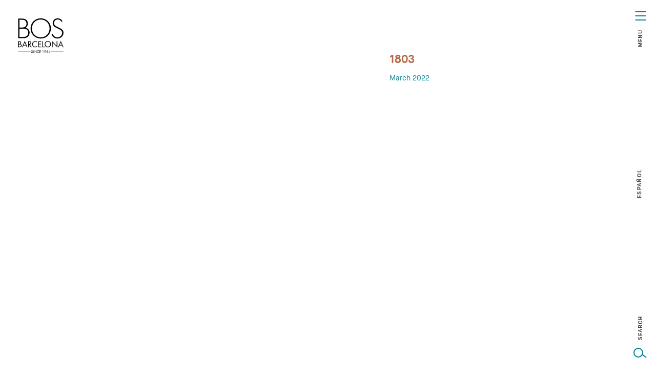

--- FILE ---
content_type: text/html; charset=UTF-8
request_url: https://bosbarcelona.com/finish/1803/
body_size: 57277
content:
<!DOCTYPE html>
<html lang="en-US">
<head><meta charset="UTF-8"><script>if(navigator.userAgent.match(/MSIE|Internet Explorer/i)||navigator.userAgent.match(/Trident\/7\..*?rv:11/i)){var href=document.location.href;if(!href.match(/[?&]nowprocket/)){if(href.indexOf("?")==-1){if(href.indexOf("#")==-1){document.location.href=href+"?nowprocket=1"}else{document.location.href=href.replace("#","?nowprocket=1#")}}else{if(href.indexOf("#")==-1){document.location.href=href+"&nowprocket=1"}else{document.location.href=href.replace("#","&nowprocket=1#")}}}}</script><script>(()=>{class RocketLazyLoadScripts{constructor(){this.v="2.0.4",this.userEvents=["keydown","keyup","mousedown","mouseup","mousemove","mouseover","mouseout","touchmove","touchstart","touchend","touchcancel","wheel","click","dblclick","input"],this.attributeEvents=["onblur","onclick","oncontextmenu","ondblclick","onfocus","onmousedown","onmouseenter","onmouseleave","onmousemove","onmouseout","onmouseover","onmouseup","onmousewheel","onscroll","onsubmit"]}async t(){this.i(),this.o(),/iP(ad|hone)/.test(navigator.userAgent)&&this.h(),this.u(),this.l(this),this.m(),this.k(this),this.p(this),this._(),await Promise.all([this.R(),this.L()]),this.lastBreath=Date.now(),this.S(this),this.P(),this.D(),this.O(),this.M(),await this.C(this.delayedScripts.normal),await this.C(this.delayedScripts.defer),await this.C(this.delayedScripts.async),await this.T(),await this.F(),await this.j(),await this.A(),window.dispatchEvent(new Event("rocket-allScriptsLoaded")),this.everythingLoaded=!0,this.lastTouchEnd&&await new Promise(t=>setTimeout(t,500-Date.now()+this.lastTouchEnd)),this.I(),this.H(),this.U(),this.W()}i(){this.CSPIssue=sessionStorage.getItem("rocketCSPIssue"),document.addEventListener("securitypolicyviolation",t=>{this.CSPIssue||"script-src-elem"!==t.violatedDirective||"data"!==t.blockedURI||(this.CSPIssue=!0,sessionStorage.setItem("rocketCSPIssue",!0))},{isRocket:!0})}o(){window.addEventListener("pageshow",t=>{this.persisted=t.persisted,this.realWindowLoadedFired=!0},{isRocket:!0}),window.addEventListener("pagehide",()=>{this.onFirstUserAction=null},{isRocket:!0})}h(){let t;function e(e){t=e}window.addEventListener("touchstart",e,{isRocket:!0}),window.addEventListener("touchend",function i(o){o.changedTouches[0]&&t.changedTouches[0]&&Math.abs(o.changedTouches[0].pageX-t.changedTouches[0].pageX)<10&&Math.abs(o.changedTouches[0].pageY-t.changedTouches[0].pageY)<10&&o.timeStamp-t.timeStamp<200&&(window.removeEventListener("touchstart",e,{isRocket:!0}),window.removeEventListener("touchend",i,{isRocket:!0}),"INPUT"===o.target.tagName&&"text"===o.target.type||(o.target.dispatchEvent(new TouchEvent("touchend",{target:o.target,bubbles:!0})),o.target.dispatchEvent(new MouseEvent("mouseover",{target:o.target,bubbles:!0})),o.target.dispatchEvent(new PointerEvent("click",{target:o.target,bubbles:!0,cancelable:!0,detail:1,clientX:o.changedTouches[0].clientX,clientY:o.changedTouches[0].clientY})),event.preventDefault()))},{isRocket:!0})}q(t){this.userActionTriggered||("mousemove"!==t.type||this.firstMousemoveIgnored?"keyup"===t.type||"mouseover"===t.type||"mouseout"===t.type||(this.userActionTriggered=!0,this.onFirstUserAction&&this.onFirstUserAction()):this.firstMousemoveIgnored=!0),"click"===t.type&&t.preventDefault(),t.stopPropagation(),t.stopImmediatePropagation(),"touchstart"===this.lastEvent&&"touchend"===t.type&&(this.lastTouchEnd=Date.now()),"click"===t.type&&(this.lastTouchEnd=0),this.lastEvent=t.type,t.composedPath&&t.composedPath()[0].getRootNode()instanceof ShadowRoot&&(t.rocketTarget=t.composedPath()[0]),this.savedUserEvents.push(t)}u(){this.savedUserEvents=[],this.userEventHandler=this.q.bind(this),this.userEvents.forEach(t=>window.addEventListener(t,this.userEventHandler,{passive:!1,isRocket:!0})),document.addEventListener("visibilitychange",this.userEventHandler,{isRocket:!0})}U(){this.userEvents.forEach(t=>window.removeEventListener(t,this.userEventHandler,{passive:!1,isRocket:!0})),document.removeEventListener("visibilitychange",this.userEventHandler,{isRocket:!0}),this.savedUserEvents.forEach(t=>{(t.rocketTarget||t.target).dispatchEvent(new window[t.constructor.name](t.type,t))})}m(){const t="return false",e=Array.from(this.attributeEvents,t=>"data-rocket-"+t),i="["+this.attributeEvents.join("],[")+"]",o="[data-rocket-"+this.attributeEvents.join("],[data-rocket-")+"]",s=(e,i,o)=>{o&&o!==t&&(e.setAttribute("data-rocket-"+i,o),e["rocket"+i]=new Function("event",o),e.setAttribute(i,t))};new MutationObserver(t=>{for(const n of t)"attributes"===n.type&&(n.attributeName.startsWith("data-rocket-")||this.everythingLoaded?n.attributeName.startsWith("data-rocket-")&&this.everythingLoaded&&this.N(n.target,n.attributeName.substring(12)):s(n.target,n.attributeName,n.target.getAttribute(n.attributeName))),"childList"===n.type&&n.addedNodes.forEach(t=>{if(t.nodeType===Node.ELEMENT_NODE)if(this.everythingLoaded)for(const i of[t,...t.querySelectorAll(o)])for(const t of i.getAttributeNames())e.includes(t)&&this.N(i,t.substring(12));else for(const e of[t,...t.querySelectorAll(i)])for(const t of e.getAttributeNames())this.attributeEvents.includes(t)&&s(e,t,e.getAttribute(t))})}).observe(document,{subtree:!0,childList:!0,attributeFilter:[...this.attributeEvents,...e]})}I(){this.attributeEvents.forEach(t=>{document.querySelectorAll("[data-rocket-"+t+"]").forEach(e=>{this.N(e,t)})})}N(t,e){const i=t.getAttribute("data-rocket-"+e);i&&(t.setAttribute(e,i),t.removeAttribute("data-rocket-"+e))}k(t){Object.defineProperty(HTMLElement.prototype,"onclick",{get(){return this.rocketonclick||null},set(e){this.rocketonclick=e,this.setAttribute(t.everythingLoaded?"onclick":"data-rocket-onclick","this.rocketonclick(event)")}})}S(t){function e(e,i){let o=e[i];e[i]=null,Object.defineProperty(e,i,{get:()=>o,set(s){t.everythingLoaded?o=s:e["rocket"+i]=o=s}})}e(document,"onreadystatechange"),e(window,"onload"),e(window,"onpageshow");try{Object.defineProperty(document,"readyState",{get:()=>t.rocketReadyState,set(e){t.rocketReadyState=e},configurable:!0}),document.readyState="loading"}catch(t){console.log("WPRocket DJE readyState conflict, bypassing")}}l(t){this.originalAddEventListener=EventTarget.prototype.addEventListener,this.originalRemoveEventListener=EventTarget.prototype.removeEventListener,this.savedEventListeners=[],EventTarget.prototype.addEventListener=function(e,i,o){o&&o.isRocket||!t.B(e,this)&&!t.userEvents.includes(e)||t.B(e,this)&&!t.userActionTriggered||e.startsWith("rocket-")||t.everythingLoaded?t.originalAddEventListener.call(this,e,i,o):(t.savedEventListeners.push({target:this,remove:!1,type:e,func:i,options:o}),"mouseenter"!==e&&"mouseleave"!==e||t.originalAddEventListener.call(this,e,t.savedUserEvents.push,o))},EventTarget.prototype.removeEventListener=function(e,i,o){o&&o.isRocket||!t.B(e,this)&&!t.userEvents.includes(e)||t.B(e,this)&&!t.userActionTriggered||e.startsWith("rocket-")||t.everythingLoaded?t.originalRemoveEventListener.call(this,e,i,o):t.savedEventListeners.push({target:this,remove:!0,type:e,func:i,options:o})}}J(t,e){this.savedEventListeners=this.savedEventListeners.filter(i=>{let o=i.type,s=i.target||window;return e!==o||t!==s||(this.B(o,s)&&(i.type="rocket-"+o),this.$(i),!1)})}H(){EventTarget.prototype.addEventListener=this.originalAddEventListener,EventTarget.prototype.removeEventListener=this.originalRemoveEventListener,this.savedEventListeners.forEach(t=>this.$(t))}$(t){t.remove?this.originalRemoveEventListener.call(t.target,t.type,t.func,t.options):this.originalAddEventListener.call(t.target,t.type,t.func,t.options)}p(t){let e;function i(e){return t.everythingLoaded?e:e.split(" ").map(t=>"load"===t||t.startsWith("load.")?"rocket-jquery-load":t).join(" ")}function o(o){function s(e){const s=o.fn[e];o.fn[e]=o.fn.init.prototype[e]=function(){return this[0]===window&&t.userActionTriggered&&("string"==typeof arguments[0]||arguments[0]instanceof String?arguments[0]=i(arguments[0]):"object"==typeof arguments[0]&&Object.keys(arguments[0]).forEach(t=>{const e=arguments[0][t];delete arguments[0][t],arguments[0][i(t)]=e})),s.apply(this,arguments),this}}if(o&&o.fn&&!t.allJQueries.includes(o)){const e={DOMContentLoaded:[],"rocket-DOMContentLoaded":[]};for(const t in e)document.addEventListener(t,()=>{e[t].forEach(t=>t())},{isRocket:!0});o.fn.ready=o.fn.init.prototype.ready=function(i){function s(){parseInt(o.fn.jquery)>2?setTimeout(()=>i.bind(document)(o)):i.bind(document)(o)}return"function"==typeof i&&(t.realDomReadyFired?!t.userActionTriggered||t.fauxDomReadyFired?s():e["rocket-DOMContentLoaded"].push(s):e.DOMContentLoaded.push(s)),o([])},s("on"),s("one"),s("off"),t.allJQueries.push(o)}e=o}t.allJQueries=[],o(window.jQuery),Object.defineProperty(window,"jQuery",{get:()=>e,set(t){o(t)}})}P(){const t=new Map;document.write=document.writeln=function(e){const i=document.currentScript,o=document.createRange(),s=i.parentElement;let n=t.get(i);void 0===n&&(n=i.nextSibling,t.set(i,n));const c=document.createDocumentFragment();o.setStart(c,0),c.appendChild(o.createContextualFragment(e)),s.insertBefore(c,n)}}async R(){return new Promise(t=>{this.userActionTriggered?t():this.onFirstUserAction=t})}async L(){return new Promise(t=>{document.addEventListener("DOMContentLoaded",()=>{this.realDomReadyFired=!0,t()},{isRocket:!0})})}async j(){return this.realWindowLoadedFired?Promise.resolve():new Promise(t=>{window.addEventListener("load",t,{isRocket:!0})})}M(){this.pendingScripts=[];this.scriptsMutationObserver=new MutationObserver(t=>{for(const e of t)e.addedNodes.forEach(t=>{"SCRIPT"!==t.tagName||t.noModule||t.isWPRocket||this.pendingScripts.push({script:t,promise:new Promise(e=>{const i=()=>{const i=this.pendingScripts.findIndex(e=>e.script===t);i>=0&&this.pendingScripts.splice(i,1),e()};t.addEventListener("load",i,{isRocket:!0}),t.addEventListener("error",i,{isRocket:!0}),setTimeout(i,1e3)})})})}),this.scriptsMutationObserver.observe(document,{childList:!0,subtree:!0})}async F(){await this.X(),this.pendingScripts.length?(await this.pendingScripts[0].promise,await this.F()):this.scriptsMutationObserver.disconnect()}D(){this.delayedScripts={normal:[],async:[],defer:[]},document.querySelectorAll("script[type$=rocketlazyloadscript]").forEach(t=>{t.hasAttribute("data-rocket-src")?t.hasAttribute("async")&&!1!==t.async?this.delayedScripts.async.push(t):t.hasAttribute("defer")&&!1!==t.defer||"module"===t.getAttribute("data-rocket-type")?this.delayedScripts.defer.push(t):this.delayedScripts.normal.push(t):this.delayedScripts.normal.push(t)})}async _(){await this.L();let t=[];document.querySelectorAll("script[type$=rocketlazyloadscript][data-rocket-src]").forEach(e=>{let i=e.getAttribute("data-rocket-src");if(i&&!i.startsWith("data:")){i.startsWith("//")&&(i=location.protocol+i);try{const o=new URL(i).origin;o!==location.origin&&t.push({src:o,crossOrigin:e.crossOrigin||"module"===e.getAttribute("data-rocket-type")})}catch(t){}}}),t=[...new Map(t.map(t=>[JSON.stringify(t),t])).values()],this.Y(t,"preconnect")}async G(t){if(await this.K(),!0!==t.noModule||!("noModule"in HTMLScriptElement.prototype))return new Promise(e=>{let i;function o(){(i||t).setAttribute("data-rocket-status","executed"),e()}try{if(navigator.userAgent.includes("Firefox/")||""===navigator.vendor||this.CSPIssue)i=document.createElement("script"),[...t.attributes].forEach(t=>{let e=t.nodeName;"type"!==e&&("data-rocket-type"===e&&(e="type"),"data-rocket-src"===e&&(e="src"),i.setAttribute(e,t.nodeValue))}),t.text&&(i.text=t.text),t.nonce&&(i.nonce=t.nonce),i.hasAttribute("src")?(i.addEventListener("load",o,{isRocket:!0}),i.addEventListener("error",()=>{i.setAttribute("data-rocket-status","failed-network"),e()},{isRocket:!0}),setTimeout(()=>{i.isConnected||e()},1)):(i.text=t.text,o()),i.isWPRocket=!0,t.parentNode.replaceChild(i,t);else{const i=t.getAttribute("data-rocket-type"),s=t.getAttribute("data-rocket-src");i?(t.type=i,t.removeAttribute("data-rocket-type")):t.removeAttribute("type"),t.addEventListener("load",o,{isRocket:!0}),t.addEventListener("error",i=>{this.CSPIssue&&i.target.src.startsWith("data:")?(console.log("WPRocket: CSP fallback activated"),t.removeAttribute("src"),this.G(t).then(e)):(t.setAttribute("data-rocket-status","failed-network"),e())},{isRocket:!0}),s?(t.fetchPriority="high",t.removeAttribute("data-rocket-src"),t.src=s):t.src="data:text/javascript;base64,"+window.btoa(unescape(encodeURIComponent(t.text)))}}catch(i){t.setAttribute("data-rocket-status","failed-transform"),e()}});t.setAttribute("data-rocket-status","skipped")}async C(t){const e=t.shift();return e?(e.isConnected&&await this.G(e),this.C(t)):Promise.resolve()}O(){this.Y([...this.delayedScripts.normal,...this.delayedScripts.defer,...this.delayedScripts.async],"preload")}Y(t,e){this.trash=this.trash||[];let i=!0;var o=document.createDocumentFragment();t.forEach(t=>{const s=t.getAttribute&&t.getAttribute("data-rocket-src")||t.src;if(s&&!s.startsWith("data:")){const n=document.createElement("link");n.href=s,n.rel=e,"preconnect"!==e&&(n.as="script",n.fetchPriority=i?"high":"low"),t.getAttribute&&"module"===t.getAttribute("data-rocket-type")&&(n.crossOrigin=!0),t.crossOrigin&&(n.crossOrigin=t.crossOrigin),t.integrity&&(n.integrity=t.integrity),t.nonce&&(n.nonce=t.nonce),o.appendChild(n),this.trash.push(n),i=!1}}),document.head.appendChild(o)}W(){this.trash.forEach(t=>t.remove())}async T(){try{document.readyState="interactive"}catch(t){}this.fauxDomReadyFired=!0;try{await this.K(),this.J(document,"readystatechange"),document.dispatchEvent(new Event("rocket-readystatechange")),await this.K(),document.rocketonreadystatechange&&document.rocketonreadystatechange(),await this.K(),this.J(document,"DOMContentLoaded"),document.dispatchEvent(new Event("rocket-DOMContentLoaded")),await this.K(),this.J(window,"DOMContentLoaded"),window.dispatchEvent(new Event("rocket-DOMContentLoaded"))}catch(t){console.error(t)}}async A(){try{document.readyState="complete"}catch(t){}try{await this.K(),this.J(document,"readystatechange"),document.dispatchEvent(new Event("rocket-readystatechange")),await this.K(),document.rocketonreadystatechange&&document.rocketonreadystatechange(),await this.K(),this.J(window,"load"),window.dispatchEvent(new Event("rocket-load")),await this.K(),window.rocketonload&&window.rocketonload(),await this.K(),this.allJQueries.forEach(t=>t(window).trigger("rocket-jquery-load")),await this.K(),this.J(window,"pageshow");const t=new Event("rocket-pageshow");t.persisted=this.persisted,window.dispatchEvent(t),await this.K(),window.rocketonpageshow&&window.rocketonpageshow({persisted:this.persisted})}catch(t){console.error(t)}}async K(){Date.now()-this.lastBreath>45&&(await this.X(),this.lastBreath=Date.now())}async X(){return document.hidden?new Promise(t=>setTimeout(t)):new Promise(t=>requestAnimationFrame(t))}B(t,e){return e===document&&"readystatechange"===t||(e===document&&"DOMContentLoaded"===t||(e===window&&"DOMContentLoaded"===t||(e===window&&"load"===t||e===window&&"pageshow"===t)))}static run(){(new RocketLazyLoadScripts).t()}}RocketLazyLoadScripts.run()})();</script>
	
            
    <meta name="viewport" content="width=device-width, initial-scale=1, user-scalable=no">
	    <meta name='robots' content='index, follow, max-image-preview:large, max-snippet:-1, max-video-preview:-1' />
	<style></style>
	<link rel="alternate" hreflang="en-us" href="https://bosbarcelona.com/finish/1803/" />
<link rel="alternate" hreflang="es-es" href="https://bosbarcelona.com/es/finish/1803/" />
<link rel="alternate" hreflang="x-default" href="https://bosbarcelona.com/finish/1803/" />
<script data-minify="1" id="cookieyes" type="text/javascript" src="https://bosbarcelona.com/wp-content/cache/min/1/client_data/a842815bec4920660e278cd1/script.js?ver=1754578023"></script>
	<!-- This site is optimized with the Yoast SEO plugin v26.7 - https://yoast.com/wordpress/plugins/seo/ -->
	<title>1803 - BOS</title>
<link crossorigin data-rocket-preload as="font" href="https://bosbarcelona.com/wp-content/themes/bos_update2023/fonts/maisonneue-book-webfont.woff2" rel="preload">
<link crossorigin data-rocket-preload as="font" href="https://bosbarcelona.com/wp-content/themes/bos_update2023/fonts/maisonneue-bold-webfont.woff2" rel="preload">
<style id="wpr-usedcss">:where(.wp-block-button__link){border-radius:9999px;box-shadow:none;padding:calc(.667em + 2px) calc(1.333em + 2px);text-decoration:none}:root :where(.wp-block-button .wp-block-button__link.is-style-outline),:root :where(.wp-block-button.is-style-outline>.wp-block-button__link){border:2px solid;padding:.667em 1.333em}:root :where(.wp-block-button .wp-block-button__link.is-style-outline:not(.has-text-color)),:root :where(.wp-block-button.is-style-outline>.wp-block-button__link:not(.has-text-color)){color:currentColor}:root :where(.wp-block-button .wp-block-button__link.is-style-outline:not(.has-background)),:root :where(.wp-block-button.is-style-outline>.wp-block-button__link:not(.has-background)){background-color:initial;background-image:none}:where(.wp-block-calendar table:not(.has-background) th){background:#ddd}:where(.wp-block-columns){margin-bottom:1.75em}:where(.wp-block-columns.has-background){padding:1.25em 2.375em}:where(.wp-block-post-comments input[type=submit]){border:none}:where(.wp-block-cover-image:not(.has-text-color)),:where(.wp-block-cover:not(.has-text-color)){color:#fff}:where(.wp-block-cover-image.is-light:not(.has-text-color)),:where(.wp-block-cover.is-light:not(.has-text-color)){color:#000}:root :where(.wp-block-cover h1:not(.has-text-color)),:root :where(.wp-block-cover h2:not(.has-text-color)),:root :where(.wp-block-cover h3:not(.has-text-color)),:root :where(.wp-block-cover h4:not(.has-text-color)),:root :where(.wp-block-cover h5:not(.has-text-color)),:root :where(.wp-block-cover h6:not(.has-text-color)),:root :where(.wp-block-cover p:not(.has-text-color)){color:inherit}:where(.wp-block-file){margin-bottom:1.5em}:where(.wp-block-file__button){border-radius:2em;display:inline-block;padding:.5em 1em}:where(.wp-block-file__button):is(a):active,:where(.wp-block-file__button):is(a):focus,:where(.wp-block-file__button):is(a):hover,:where(.wp-block-file__button):is(a):visited{box-shadow:none;color:#fff;opacity:.85;text-decoration:none}:where(.wp-block-group.wp-block-group-is-layout-constrained){position:relative}:root :where(.wp-block-image.is-style-rounded img,.wp-block-image .is-style-rounded img){border-radius:9999px}:where(.wp-block-latest-comments:not([style*=line-height] .wp-block-latest-comments__comment)){line-height:1.1}:where(.wp-block-latest-comments:not([style*=line-height] .wp-block-latest-comments__comment-excerpt p)){line-height:1.8}:root :where(.wp-block-latest-posts.is-grid){padding:0}:root :where(.wp-block-latest-posts.wp-block-latest-posts__list){padding-left:0}ul{box-sizing:border-box}:root :where(ul.has-background,ol.has-background){padding:1.25em 2.375em}:where(.wp-block-navigation.has-background .wp-block-navigation-item a:not(.wp-element-button)),:where(.wp-block-navigation.has-background .wp-block-navigation-submenu a:not(.wp-element-button)){padding:.5em 1em}:where(.wp-block-navigation .wp-block-navigation__submenu-container .wp-block-navigation-item a:not(.wp-element-button)),:where(.wp-block-navigation .wp-block-navigation__submenu-container .wp-block-navigation-submenu a:not(.wp-element-button)),:where(.wp-block-navigation .wp-block-navigation__submenu-container .wp-block-navigation-submenu button.wp-block-navigation-item__content),:where(.wp-block-navigation .wp-block-navigation__submenu-container .wp-block-pages-list__item button.wp-block-navigation-item__content){padding:.5em 1em}:root :where(p.has-background){padding:1.25em 2.375em}:where(p.has-text-color:not(.has-link-color)) a{color:inherit}:where(.wp-block-post-comments-form) input:not([type=submit]),:where(.wp-block-post-comments-form) textarea{border:1px solid #949494;font-family:inherit;font-size:1em}:where(.wp-block-post-comments-form) input:where(:not([type=submit]):not([type=checkbox])),:where(.wp-block-post-comments-form) textarea{padding:calc(.667em + 2px)}:where(.wp-block-post-excerpt){margin-bottom:var(--wp--style--block-gap);margin-top:var(--wp--style--block-gap)}:where(.wp-block-preformatted.has-background){padding:1.25em 2.375em}:where(.wp-block-search__button){border:1px solid #ccc;padding:6px 10px}:where(.wp-block-search__input){font-family:inherit;font-size:inherit;font-style:inherit;font-weight:inherit;letter-spacing:inherit;line-height:inherit;text-transform:inherit}:where(.wp-block-search__button-inside .wp-block-search__inside-wrapper){border:1px solid #949494;box-sizing:border-box;padding:4px}:where(.wp-block-search__button-inside .wp-block-search__inside-wrapper) .wp-block-search__input{border:none;border-radius:0;padding:0 4px}:where(.wp-block-search__button-inside .wp-block-search__inside-wrapper) .wp-block-search__input:focus{outline:0}:where(.wp-block-search__button-inside .wp-block-search__inside-wrapper) :where(.wp-block-search__button){padding:4px 8px}:root :where(.wp-block-separator.is-style-dots){height:auto;line-height:1;text-align:center}:root :where(.wp-block-separator.is-style-dots):before{color:currentColor;content:"···";font-family:serif;font-size:1.5em;letter-spacing:2em;padding-left:2em}:root :where(.wp-block-site-logo.is-style-rounded){border-radius:9999px}:root :where(.wp-block-site-title a){color:inherit}:where(.wp-block-social-links:not(.is-style-logos-only)) .wp-social-link{background-color:#f0f0f0;color:#444}:where(.wp-block-social-links:not(.is-style-logos-only)) .wp-social-link-amazon{background-color:#f90;color:#fff}:where(.wp-block-social-links:not(.is-style-logos-only)) .wp-social-link-bandcamp{background-color:#1ea0c3;color:#fff}:where(.wp-block-social-links:not(.is-style-logos-only)) .wp-social-link-behance{background-color:#0757fe;color:#fff}:where(.wp-block-social-links:not(.is-style-logos-only)) .wp-social-link-bluesky{background-color:#0a7aff;color:#fff}:where(.wp-block-social-links:not(.is-style-logos-only)) .wp-social-link-codepen{background-color:#1e1f26;color:#fff}:where(.wp-block-social-links:not(.is-style-logos-only)) .wp-social-link-deviantart{background-color:#02e49b;color:#fff}:where(.wp-block-social-links:not(.is-style-logos-only)) .wp-social-link-dribbble{background-color:#e94c89;color:#fff}:where(.wp-block-social-links:not(.is-style-logos-only)) .wp-social-link-dropbox{background-color:#4280ff;color:#fff}:where(.wp-block-social-links:not(.is-style-logos-only)) .wp-social-link-etsy{background-color:#f45800;color:#fff}:where(.wp-block-social-links:not(.is-style-logos-only)) .wp-social-link-facebook{background-color:#1778f2;color:#fff}:where(.wp-block-social-links:not(.is-style-logos-only)) .wp-social-link-fivehundredpx{background-color:#000;color:#fff}:where(.wp-block-social-links:not(.is-style-logos-only)) .wp-social-link-flickr{background-color:#0461dd;color:#fff}:where(.wp-block-social-links:not(.is-style-logos-only)) .wp-social-link-foursquare{background-color:#e65678;color:#fff}:where(.wp-block-social-links:not(.is-style-logos-only)) .wp-social-link-github{background-color:#24292d;color:#fff}:where(.wp-block-social-links:not(.is-style-logos-only)) .wp-social-link-goodreads{background-color:#eceadd;color:#382110}:where(.wp-block-social-links:not(.is-style-logos-only)) .wp-social-link-google{background-color:#ea4434;color:#fff}:where(.wp-block-social-links:not(.is-style-logos-only)) .wp-social-link-gravatar{background-color:#1d4fc4;color:#fff}:where(.wp-block-social-links:not(.is-style-logos-only)) .wp-social-link-instagram{background-color:#f00075;color:#fff}:where(.wp-block-social-links:not(.is-style-logos-only)) .wp-social-link-lastfm{background-color:#e21b24;color:#fff}:where(.wp-block-social-links:not(.is-style-logos-only)) .wp-social-link-linkedin{background-color:#0d66c2;color:#fff}:where(.wp-block-social-links:not(.is-style-logos-only)) .wp-social-link-mastodon{background-color:#3288d4;color:#fff}:where(.wp-block-social-links:not(.is-style-logos-only)) .wp-social-link-medium{background-color:#000;color:#fff}:where(.wp-block-social-links:not(.is-style-logos-only)) .wp-social-link-meetup{background-color:#f6405f;color:#fff}:where(.wp-block-social-links:not(.is-style-logos-only)) .wp-social-link-patreon{background-color:#000;color:#fff}:where(.wp-block-social-links:not(.is-style-logos-only)) .wp-social-link-pinterest{background-color:#e60122;color:#fff}:where(.wp-block-social-links:not(.is-style-logos-only)) .wp-social-link-pocket{background-color:#ef4155;color:#fff}:where(.wp-block-social-links:not(.is-style-logos-only)) .wp-social-link-reddit{background-color:#ff4500;color:#fff}:where(.wp-block-social-links:not(.is-style-logos-only)) .wp-social-link-skype{background-color:#0478d7;color:#fff}:where(.wp-block-social-links:not(.is-style-logos-only)) .wp-social-link-snapchat{background-color:#fefc00;color:#fff;stroke:#000}:where(.wp-block-social-links:not(.is-style-logos-only)) .wp-social-link-soundcloud{background-color:#ff5600;color:#fff}:where(.wp-block-social-links:not(.is-style-logos-only)) .wp-social-link-spotify{background-color:#1bd760;color:#fff}:where(.wp-block-social-links:not(.is-style-logos-only)) .wp-social-link-telegram{background-color:#2aabee;color:#fff}:where(.wp-block-social-links:not(.is-style-logos-only)) .wp-social-link-threads{background-color:#000;color:#fff}:where(.wp-block-social-links:not(.is-style-logos-only)) .wp-social-link-tiktok{background-color:#000;color:#fff}:where(.wp-block-social-links:not(.is-style-logos-only)) .wp-social-link-tumblr{background-color:#011835;color:#fff}:where(.wp-block-social-links:not(.is-style-logos-only)) .wp-social-link-twitch{background-color:#6440a4;color:#fff}:where(.wp-block-social-links:not(.is-style-logos-only)) .wp-social-link-twitter{background-color:#1da1f2;color:#fff}:where(.wp-block-social-links:not(.is-style-logos-only)) .wp-social-link-vimeo{background-color:#1eb7ea;color:#fff}:where(.wp-block-social-links:not(.is-style-logos-only)) .wp-social-link-vk{background-color:#4680c2;color:#fff}:where(.wp-block-social-links:not(.is-style-logos-only)) .wp-social-link-wordpress{background-color:#3499cd;color:#fff}:where(.wp-block-social-links:not(.is-style-logos-only)) .wp-social-link-whatsapp{background-color:#25d366;color:#fff}:where(.wp-block-social-links:not(.is-style-logos-only)) .wp-social-link-x{background-color:#000;color:#fff}:where(.wp-block-social-links:not(.is-style-logos-only)) .wp-social-link-yelp{background-color:#d32422;color:#fff}:where(.wp-block-social-links:not(.is-style-logos-only)) .wp-social-link-youtube{background-color:red;color:#fff}:where(.wp-block-social-links.is-style-logos-only) .wp-social-link{background:0 0}:where(.wp-block-social-links.is-style-logos-only) .wp-social-link svg{height:1.25em;width:1.25em}:where(.wp-block-social-links.is-style-logos-only) .wp-social-link-amazon{color:#f90}:where(.wp-block-social-links.is-style-logos-only) .wp-social-link-bandcamp{color:#1ea0c3}:where(.wp-block-social-links.is-style-logos-only) .wp-social-link-behance{color:#0757fe}:where(.wp-block-social-links.is-style-logos-only) .wp-social-link-bluesky{color:#0a7aff}:where(.wp-block-social-links.is-style-logos-only) .wp-social-link-codepen{color:#1e1f26}:where(.wp-block-social-links.is-style-logos-only) .wp-social-link-deviantart{color:#02e49b}:where(.wp-block-social-links.is-style-logos-only) .wp-social-link-dribbble{color:#e94c89}:where(.wp-block-social-links.is-style-logos-only) .wp-social-link-dropbox{color:#4280ff}:where(.wp-block-social-links.is-style-logos-only) .wp-social-link-etsy{color:#f45800}:where(.wp-block-social-links.is-style-logos-only) .wp-social-link-facebook{color:#1778f2}:where(.wp-block-social-links.is-style-logos-only) .wp-social-link-fivehundredpx{color:#000}:where(.wp-block-social-links.is-style-logos-only) .wp-social-link-flickr{color:#0461dd}:where(.wp-block-social-links.is-style-logos-only) .wp-social-link-foursquare{color:#e65678}:where(.wp-block-social-links.is-style-logos-only) .wp-social-link-github{color:#24292d}:where(.wp-block-social-links.is-style-logos-only) .wp-social-link-goodreads{color:#382110}:where(.wp-block-social-links.is-style-logos-only) .wp-social-link-google{color:#ea4434}:where(.wp-block-social-links.is-style-logos-only) .wp-social-link-gravatar{color:#1d4fc4}:where(.wp-block-social-links.is-style-logos-only) .wp-social-link-instagram{color:#f00075}:where(.wp-block-social-links.is-style-logos-only) .wp-social-link-lastfm{color:#e21b24}:where(.wp-block-social-links.is-style-logos-only) .wp-social-link-linkedin{color:#0d66c2}:where(.wp-block-social-links.is-style-logos-only) .wp-social-link-mastodon{color:#3288d4}:where(.wp-block-social-links.is-style-logos-only) .wp-social-link-medium{color:#000}:where(.wp-block-social-links.is-style-logos-only) .wp-social-link-meetup{color:#f6405f}:where(.wp-block-social-links.is-style-logos-only) .wp-social-link-patreon{color:#000}:where(.wp-block-social-links.is-style-logos-only) .wp-social-link-pinterest{color:#e60122}:where(.wp-block-social-links.is-style-logos-only) .wp-social-link-pocket{color:#ef4155}:where(.wp-block-social-links.is-style-logos-only) .wp-social-link-reddit{color:#ff4500}:where(.wp-block-social-links.is-style-logos-only) .wp-social-link-skype{color:#0478d7}:where(.wp-block-social-links.is-style-logos-only) .wp-social-link-snapchat{color:#fff;stroke:#000}:where(.wp-block-social-links.is-style-logos-only) .wp-social-link-soundcloud{color:#ff5600}:where(.wp-block-social-links.is-style-logos-only) .wp-social-link-spotify{color:#1bd760}:where(.wp-block-social-links.is-style-logos-only) .wp-social-link-telegram{color:#2aabee}:where(.wp-block-social-links.is-style-logos-only) .wp-social-link-threads{color:#000}:where(.wp-block-social-links.is-style-logos-only) .wp-social-link-tiktok{color:#000}:where(.wp-block-social-links.is-style-logos-only) .wp-social-link-tumblr{color:#011835}:where(.wp-block-social-links.is-style-logos-only) .wp-social-link-twitch{color:#6440a4}:where(.wp-block-social-links.is-style-logos-only) .wp-social-link-twitter{color:#1da1f2}:where(.wp-block-social-links.is-style-logos-only) .wp-social-link-vimeo{color:#1eb7ea}:where(.wp-block-social-links.is-style-logos-only) .wp-social-link-vk{color:#4680c2}:where(.wp-block-social-links.is-style-logos-only) .wp-social-link-whatsapp{color:#25d366}:where(.wp-block-social-links.is-style-logos-only) .wp-social-link-wordpress{color:#3499cd}:where(.wp-block-social-links.is-style-logos-only) .wp-social-link-x{color:#000}:where(.wp-block-social-links.is-style-logos-only) .wp-social-link-yelp{color:#d32422}:where(.wp-block-social-links.is-style-logos-only) .wp-social-link-youtube{color:red}:root :where(.wp-block-social-links .wp-social-link a){padding:.25em}:root :where(.wp-block-social-links.is-style-logos-only .wp-social-link a){padding:0}:root :where(.wp-block-social-links.is-style-pill-shape .wp-social-link a){padding-left:.66667em;padding-right:.66667em}:root :where(.wp-block-tag-cloud.is-style-outline){display:flex;flex-wrap:wrap;gap:1ch}:root :where(.wp-block-tag-cloud.is-style-outline a){border:1px solid;font-size:unset!important;margin-right:0;padding:1ch 2ch;text-decoration:none!important}:where(.wp-block-term-description){margin-bottom:var(--wp--style--block-gap);margin-top:var(--wp--style--block-gap)}:where(pre.wp-block-verse){font-family:inherit}:root{--wp--preset--font-size--normal:16px;--wp--preset--font-size--huge:42px}html :where(.has-border-color){border-style:solid}html :where([style*=border-top-color]){border-top-style:solid}html :where([style*=border-right-color]){border-right-style:solid}html :where([style*=border-bottom-color]){border-bottom-style:solid}html :where([style*=border-left-color]){border-left-style:solid}html :where([style*=border-width]){border-style:solid}html :where([style*=border-top-width]){border-top-style:solid}html :where([style*=border-right-width]){border-right-style:solid}html :where([style*=border-bottom-width]){border-bottom-style:solid}html :where([style*=border-left-width]){border-left-style:solid}html :where(img[class*=wp-image-]){height:auto;max-width:100%}:where(figure){margin:0 0 1em}html :where(.is-position-sticky){--wp-admin--admin-bar--position-offset:var(--wp-admin--admin-bar--height,0px)}@media screen and (max-width:600px){html :where(.is-position-sticky){--wp-admin--admin-bar--position-offset:0px}}:root{--wp--preset--aspect-ratio--square:1;--wp--preset--aspect-ratio--4-3:4/3;--wp--preset--aspect-ratio--3-4:3/4;--wp--preset--aspect-ratio--3-2:3/2;--wp--preset--aspect-ratio--2-3:2/3;--wp--preset--aspect-ratio--16-9:16/9;--wp--preset--aspect-ratio--9-16:9/16;--wp--preset--color--black:#000000;--wp--preset--color--cyan-bluish-gray:#abb8c3;--wp--preset--color--white:#ffffff;--wp--preset--color--pale-pink:#f78da7;--wp--preset--color--vivid-red:#cf2e2e;--wp--preset--color--luminous-vivid-orange:#ff6900;--wp--preset--color--luminous-vivid-amber:#fcb900;--wp--preset--color--light-green-cyan:#7bdcb5;--wp--preset--color--vivid-green-cyan:#00d084;--wp--preset--color--pale-cyan-blue:#8ed1fc;--wp--preset--color--vivid-cyan-blue:#0693e3;--wp--preset--color--vivid-purple:#9b51e0;--wp--preset--gradient--vivid-cyan-blue-to-vivid-purple:linear-gradient(135deg,rgba(6, 147, 227, 1) 0%,rgb(155, 81, 224) 100%);--wp--preset--gradient--light-green-cyan-to-vivid-green-cyan:linear-gradient(135deg,rgb(122, 220, 180) 0%,rgb(0, 208, 130) 100%);--wp--preset--gradient--luminous-vivid-amber-to-luminous-vivid-orange:linear-gradient(135deg,rgba(252, 185, 0, 1) 0%,rgba(255, 105, 0, 1) 100%);--wp--preset--gradient--luminous-vivid-orange-to-vivid-red:linear-gradient(135deg,rgba(255, 105, 0, 1) 0%,rgb(207, 46, 46) 100%);--wp--preset--gradient--very-light-gray-to-cyan-bluish-gray:linear-gradient(135deg,rgb(238, 238, 238) 0%,rgb(169, 184, 195) 100%);--wp--preset--gradient--cool-to-warm-spectrum:linear-gradient(135deg,rgb(74, 234, 220) 0%,rgb(151, 120, 209) 20%,rgb(207, 42, 186) 40%,rgb(238, 44, 130) 60%,rgb(251, 105, 98) 80%,rgb(254, 248, 76) 100%);--wp--preset--gradient--blush-light-purple:linear-gradient(135deg,rgb(255, 206, 236) 0%,rgb(152, 150, 240) 100%);--wp--preset--gradient--blush-bordeaux:linear-gradient(135deg,rgb(254, 205, 165) 0%,rgb(254, 45, 45) 50%,rgb(107, 0, 62) 100%);--wp--preset--gradient--luminous-dusk:linear-gradient(135deg,rgb(255, 203, 112) 0%,rgb(199, 81, 192) 50%,rgb(65, 88, 208) 100%);--wp--preset--gradient--pale-ocean:linear-gradient(135deg,rgb(255, 245, 203) 0%,rgb(182, 227, 212) 50%,rgb(51, 167, 181) 100%);--wp--preset--gradient--electric-grass:linear-gradient(135deg,rgb(202, 248, 128) 0%,rgb(113, 206, 126) 100%);--wp--preset--gradient--midnight:linear-gradient(135deg,rgb(2, 3, 129) 0%,rgb(40, 116, 252) 100%);--wp--preset--font-size--small:13px;--wp--preset--font-size--medium:20px;--wp--preset--font-size--large:36px;--wp--preset--font-size--x-large:42px;--wp--preset--spacing--20:0.44rem;--wp--preset--spacing--30:0.67rem;--wp--preset--spacing--40:1rem;--wp--preset--spacing--50:1.5rem;--wp--preset--spacing--60:2.25rem;--wp--preset--spacing--70:3.38rem;--wp--preset--spacing--80:5.06rem;--wp--preset--shadow--natural:6px 6px 9px rgba(0, 0, 0, .2);--wp--preset--shadow--deep:12px 12px 50px rgba(0, 0, 0, .4);--wp--preset--shadow--sharp:6px 6px 0px rgba(0, 0, 0, .2);--wp--preset--shadow--outlined:6px 6px 0px -3px rgba(255, 255, 255, 1),6px 6px rgba(0, 0, 0, 1);--wp--preset--shadow--crisp:6px 6px 0px rgba(0, 0, 0, 1)}:where(.is-layout-flex){gap:.5em}:where(.is-layout-grid){gap:.5em}:where(.wp-block-post-template.is-layout-flex){gap:1.25em}:where(.wp-block-post-template.is-layout-grid){gap:1.25em}:where(.wp-block-columns.is-layout-flex){gap:2em}:where(.wp-block-columns.is-layout-grid){gap:2em}:root :where(.wp-block-pullquote){font-size:1.5em;line-height:1.6}.wpcf7 .screen-reader-response{position:absolute;overflow:hidden;clip:rect(1px,1px,1px,1px);clip-path:inset(50%);height:1px;width:1px;margin:-1px;padding:0;border:0;word-wrap:normal!important}.wpcf7 form .wpcf7-response-output{margin:2em .5em 1em;padding:.2em 1em;border:2px solid #00a0d2}.wpcf7 form.init .wpcf7-response-output,.wpcf7 form.resetting .wpcf7-response-output,.wpcf7 form.submitting .wpcf7-response-output{display:none}.wpcf7 form.sent .wpcf7-response-output{border-color:#46b450}.wpcf7 form.aborted .wpcf7-response-output,.wpcf7 form.failed .wpcf7-response-output{border-color:#dc3232}.wpcf7 form.spam .wpcf7-response-output{border-color:#f56e28}.wpcf7 form.invalid .wpcf7-response-output,.wpcf7 form.payment-required .wpcf7-response-output,.wpcf7 form.unaccepted .wpcf7-response-output{border-color:#ffb900}.wpcf7-form-control-wrap{position:relative}.wpcf7-not-valid-tip{color:#dc3232;font-size:1em;font-weight:400;display:block}.use-floating-validation-tip .wpcf7-not-valid-tip{position:relative;top:-2ex;left:1em;z-index:100;border:1px solid #dc3232;background:#fff;padding:.2em .8em;width:24em}.wpcf7-spinner{visibility:hidden;display:inline-block;background-color:#23282d;opacity:.75;width:24px;height:24px;border:none;border-radius:100%;padding:0;margin:0 24px;position:relative}form.submitting .wpcf7-spinner{visibility:visible}.wpcf7-spinner::before{content:'';position:absolute;background-color:#fbfbfc;top:4px;left:4px;width:6px;height:6px;border:none;border-radius:100%;transform-origin:8px 8px;animation-name:spin;animation-duration:1s;animation-timing-function:linear;animation-iteration-count:infinite}@media (prefers-reduced-motion:reduce){.wpcf7-spinner::before{animation-name:blink;animation-duration:2s}}@keyframes spin{from{transform:rotate(0)}to{transform:rotate(360deg)}}@keyframes blink{from{opacity:0}50%{opacity:1}to{opacity:0}}.wpcf7 [inert]{opacity:.5}.wpcf7 input[type=file]{cursor:pointer}.wpcf7 input[type=file]:disabled{cursor:default}.wpcf7 .wpcf7-submit:disabled{cursor:not-allowed}.wpcf7 input[type=email],.wpcf7 input[type=tel],.wpcf7 input[type=url]{direction:ltr}.popup-template .modal{opacity:0;-webkit-transition:250ms;-o-transition:250ms;transition:all 250ms ease}.popup-template .modal.is-open{opacity:1;-webkit-transition:250ms;-o-transition:250ms;transition:all 250ms ease}input[type=checkbox],input[type=radio]{-webkit-box-sizing:border-box;-moz-box-sizing:border-box;box-sizing:border-box;padding:0}input[type=search]{-webkit-appearance:textfield;-moz-box-sizing:content-box;-webkit-box-sizing:content-box;box-sizing:content-box}@media print{*,:after,:before{background:0 0!important;color:#000!important;-webkit-box-shadow:none!important;box-shadow:none!important;text-shadow:none!important}a,a:visited{text-decoration:underline}a[href]:after{content:" (" attr(href) ")"}abbr[title]:after{content:" (" attr(title) ")"}a[href^="#"]:after,a[href^="javascript:"]:after{content:""}img,tr{page-break-inside:avoid}img{max-width:100%!important}h2,h3,p{orphans:3;widows:3}h2,h3{page-break-after:avoid}select{background:#fff!important}.navbar{display:none}.label{border:1px solid #000}.table{border-collapse:collapse!important}}body{font-family:"Helvetica Neue",Helvetica,Arial,sans-serif;font-size:14px;line-height:1.42857143;color:#333;background-color:#fff}a{color:#337ab7;text-decoration:none}a:focus,a:hover{color:#23527c;text-decoration:underline}a:focus{outline:dotted thin;outline:-webkit-focus-ring-color auto 5px;outline-offset:-2px}.col-xs-8{width:66.66666667%}.col-xs-4{width:33.33333333%}@media (min-width:768px){.col-sm-10,.col-sm-11,.col-sm-3,.col-sm-5,.col-sm-6{float:left}.col-sm-11{width:91.66666667%}.col-sm-10{width:83.33333333%}.col-sm-6{width:50%}.col-sm-5{width:41.66666667%}.col-sm-3{width:25%}.col-sm-offset-1{margin-left:8.33333333%}}@media (min-width:992px){.col-md-12,.col-md-3,.col-md-4,.col-md-6,.col-md-8{float:left}.col-md-12{width:100%}.col-md-8{width:66.66666667%}.col-md-6{width:50%}.col-md-4{width:33.33333333%}.col-md-3{width:25%}.col-md-offset-1{margin-left:8.33333333%}.col-md-offset-0{margin-left:0}}@media (min-width:1200px){.col-lg-3,.col-lg-4,.col-lg-6,.col-lg-9{float:left}.col-lg-9{width:75%}.col-lg-6{width:50%}.col-lg-4{width:33.33333333%}.col-lg-3{width:25%}}.container-fluid:after,.container-fluid:before,.container:after,.container:before,.nav:after,.nav:before,.navbar:after,.navbar:before,.row:after,.row:before{content:" ";display:table}.container-fluid:after,.container:after,.nav:after,.navbar:after,.row:after{clear:both}@-ms-viewport{width:device-width}.slick-slider{position:relative;display:block;box-sizing:border-box;-webkit-user-select:none;-moz-user-select:none;-ms-user-select:none;user-select:none;-webkit-touch-callout:none;-khtml-user-select:none;-ms-touch-action:pan-y;touch-action:pan-y;-webkit-tap-highlight-color:transparent}.slick-list{position:relative;display:block;overflow:hidden;margin:0;padding:0}.slick-list:focus{outline:0}.slick-list.dragging{cursor:pointer;cursor:hand}.slick-slider .slick-list,.slick-slider .slick-track{-webkit-transform:translate3d(0,0,0);-moz-transform:translate3d(0,0,0);-ms-transform:translate3d(0,0,0);-o-transform:translate3d(0,0,0);transform:translate3d(0,0,0)}.slick-track{position:relative;top:0;left:0;display:block}.slick-track:after,.slick-track:before{display:table;content:''}.slick-track:after{clear:both}.slick-loading .slick-track{visibility:hidden}.slick-slide{display:none;float:left;height:100%;min-height:1px}[dir=rtl] .slick-slide{float:right}.slick-slide img{display:block}.slick-slide.slick-loading img{display:none}.slick-slide.dragging img{pointer-events:none}.slick-initialized .slick-slide{display:block}.slick-loading .slick-slide{visibility:hidden}.slick-vertical .slick-slide{display:block;height:auto;border:1px solid transparent}.slick-arrow.slick-hidden{display:none}:root{--f-spinner-width:36px;--f-spinner-height:36px;--f-spinner-color-1:rgba(0, 0, 0, .1);--f-spinner-color-2:rgba(17, 24, 28, .8);--f-spinner-stroke:2.75}.f-spinner{margin:auto;padding:0;width:var(--f-spinner-width);height:var(--f-spinner-height)}.f-spinner svg{width:100%;height:100%;vertical-align:top;animation:2s linear infinite f-spinner-rotate}.f-spinner svg *{stroke-width:var(--f-spinner-stroke);fill:none}.f-spinner svg :first-child{stroke:var(--f-spinner-color-1)}.f-spinner svg :last-child{stroke:var(--f-spinner-color-2);animation:2s ease-in-out infinite f-spinner-dash}@keyframes f-spinner-rotate{100%{transform:rotate(360deg)}}@keyframes f-spinner-dash{0%{stroke-dasharray:1,150;stroke-dashoffset:0}50%{stroke-dasharray:90,150;stroke-dashoffset:-35}100%{stroke-dasharray:90,150;stroke-dashoffset:-124}}.f-zoomInUp{animation:var(--f-transition-duration,.2s) ease .1s both f-zoomInUp}@keyframes f-zoomInUp{from{transform:scale(.975) translate3d(0,16px,0);opacity:0}to{transform:scale(1) translate3d(0,0,0);opacity:1}}.f-fadeIn{animation:var(--f-transition-duration,.2s) ease both f-fadeIn;z-index:2}.f-fadeOut{animation:var(--f-transition-duration,.2s) ease both f-fadeOut;z-index:1}@keyframes f-fadeIn{0%{opacity:0}100%{opacity:1}}@keyframes f-fadeOut{100%{opacity:0}}.f-fadeFastOut{animation:var(--f-transition-duration,.1s) ease-out both f-fadeFastOut;z-index:2}@keyframes f-fadeFastOut{100%{opacity:0}}:root{--f-button-width:40px;--f-button-height:40px;--f-button-border:0;--f-button-border-radius:0;--f-button-color:#374151;--f-button-bg:#f8f8f8;--f-button-hover-bg:#e0e0e0;--f-button-active-bg:#d0d0d0;--f-button-shadow:none;--f-button-transition:all 0.15s ease;--f-button-transform:none;--f-button-svg-width:20px;--f-button-svg-height:20px;--f-button-svg-stroke-width:1.5;--f-button-svg-fill:none;--f-button-svg-filter:none;--f-button-svg-disabled-opacity:0.65}.f-button{display:flex;justify-content:center;align-items:center;box-sizing:content-box;position:relative;margin:0;padding:0;width:var(--f-button-width);height:var(--f-button-height);border:var(--f-button-border);border-radius:var(--f-button-border-radius);color:var(--f-button-color);background:var(--f-button-bg);box-shadow:var(--f-button-shadow);pointer-events:all;cursor:pointer;transition:var(--f-button-transition)}@media (hover:hover){.f-button:hover:not([disabled]){color:var(--f-button-hover-color);background-color:var(--f-button-hover-bg)}}.f-button:active:not([disabled]){background-color:var(--f-button-active-bg)}.f-button:focus:not(:focus-visible){outline:0}.f-button:focus-visible{outline:0;box-shadow:inset 0 0 0 var(--f-button-outline,2px) var(--f-button-outline-color,var(--f-button-color))}.f-button svg{width:var(--f-button-svg-width);height:var(--f-button-svg-height);fill:var(--f-button-svg-fill);stroke:currentColor;stroke-width:var(--f-button-svg-stroke-width);stroke-linecap:round;stroke-linejoin:round;transition:opacity .15s ease;transform:var(--f-button-transform);filter:var(--f-button-svg-filter);pointer-events:none}.f-button[disabled]{cursor:default}.f-button[disabled] svg{opacity:var(--f-button-svg-disabled-opacity)}.f-carousel__nav .f-button.is-next,.f-carousel__nav .f-button.is-prev,.fancybox__nav .f-button.is-next,.fancybox__nav .f-button.is-prev{position:absolute;z-index:1}.is-horizontal .f-carousel__nav .f-button.is-next,.is-horizontal .f-carousel__nav .f-button.is-prev,.is-horizontal .fancybox__nav .f-button.is-next,.is-horizontal .fancybox__nav .f-button.is-prev{top:50%;transform:translateY(-50%)}.is-horizontal .f-carousel__nav .f-button.is-prev,.is-horizontal .fancybox__nav .f-button.is-prev{left:var(--f-button-prev-pos)}.is-horizontal .f-carousel__nav .f-button.is-next,.is-horizontal .fancybox__nav .f-button.is-next{right:var(--f-button-next-pos)}.is-horizontal.is-rtl .f-carousel__nav .f-button.is-prev,.is-horizontal.is-rtl .fancybox__nav .f-button.is-prev{left:auto;right:var(--f-button-next-pos)}.is-horizontal.is-rtl .f-carousel__nav .f-button.is-next,.is-horizontal.is-rtl .fancybox__nav .f-button.is-next{right:auto;left:var(--f-button-prev-pos)}.is-vertical .f-carousel__nav .f-button.is-next,.is-vertical .f-carousel__nav .f-button.is-prev,.is-vertical .fancybox__nav .f-button.is-next,.is-vertical .fancybox__nav .f-button.is-prev{top:auto;left:50%;transform:translateX(-50%)}.is-vertical .f-carousel__nav .f-button.is-prev,.is-vertical .fancybox__nav .f-button.is-prev{top:var(--f-button-next-pos)}.is-vertical .f-carousel__nav .f-button.is-next,.is-vertical .fancybox__nav .f-button.is-next{bottom:var(--f-button-next-pos)}.is-vertical .f-carousel__nav .f-button.is-next svg,.is-vertical .f-carousel__nav .f-button.is-prev svg,.is-vertical .fancybox__nav .f-button.is-next svg,.is-vertical .fancybox__nav .f-button.is-prev svg{transform:rotate(90deg)}html.with-fancybox{width:auto;overflow:visible;scroll-behavior:auto}html.with-fancybox body{touch-action:none}html.with-fancybox body.hide-scrollbar{width:auto;margin-right:calc(var(--fancybox-body-margin,0px) + var(--fancybox-scrollbar-compensate,0px));overflow:hidden!important;overscroll-behavior-y:none}.fancybox__carousel{position:relative;box-sizing:border-box;flex:1;min-height:0;z-index:10;overflow-y:visible;overflow-x:clip}.fancybox__viewport{width:100%;height:100%}.fancybox__viewport.is-draggable{cursor:move;cursor:grab}.fancybox__viewport.is-dragging{cursor:move;cursor:grabbing}.fancybox__track{display:flex;margin:0 auto;height:100%}.fancybox__slide{flex:0 0 auto;position:relative;display:flex;flex-direction:column;align-items:center;width:100%;height:100%;margin:0 var(--fancybox-slide-gap) 0 0;padding:4px;overflow:auto;overscroll-behavior:contain;transform:translate3d(0,0,0);backface-visibility:hidden}.fancybox__slide::after,.fancybox__slide::before{content:"";flex:0 0 0;margin:auto}.fancybox__content{align-self:center;display:flex;flex-direction:column;position:relative;margin:0;padding:2rem;max-width:100%;color:var(--fancybox-content-color,#374151);background:var(--fancybox-content-bg,#fff);cursor:default;border-radius:0;z-index:20}.is-loading .fancybox__content{opacity:0}.is-draggable .fancybox__content{cursor:move;cursor:grab}.can-zoom_in .fancybox__content{cursor:zoom-in}.can-zoom_out .fancybox__content{cursor:zoom-out}.is-dragging .fancybox__content{cursor:move;cursor:grabbing}.is-zooming-in .fancybox__viewport:not(.is-dragging) .fancybox__slide:not(.is-selected) .fancybox__content,.is-zooming-out .fancybox__viewport:not(.is-dragging) .fancybox__slide:not(.is-selected) .fancybox__content{visibility:hidden}.is-animating .fancybox__content,.is-dragging .fancybox__content{filter:blur(0px);will-change:transform,width,height}.fancybox-image{margin:auto;display:block;width:100%;height:100%;min-height:0;object-fit:contain;user-select:none}.fancybox__caption{align-self:center;max-width:100%;flex-shrink:0;margin:0;padding:14px 0 4px;overflow-wrap:anywhere;line-height:1.375;color:var(--fancybox-color,currentColor);opacity:var(--fancybox-opacity, 1);cursor:auto;visibility:visible}.is-closing .fancybox__caption,.is-loading .fancybox__caption{opacity:0;visibility:hidden}.is-compact .fancybox__caption{padding-bottom:0}.fancybox__footer{padding:0;margin:0;position:relative}.fancybox__footer .fancybox__caption{width:100%;padding:24px;opacity:var(--fancybox-opacity, 1);transition:all .25s ease}.is-compact .fancybox__footer{position:absolute;bottom:0;left:0;right:0;z-index:20;background:rgba(24,24,27,.5)}.is-compact .fancybox__footer .fancybox__caption{padding:12px}.fancybox__nav{--f-button-width:50px;--f-button-height:50px;--f-button-border:0;--f-button-border-radius:50%;--f-button-color:var(--fancybox-color);--f-button-hover-color:var(--fancybox-hover-color);--f-button-bg:transparent;--f-button-hover-bg:rgba(24, 24, 27, .3);--f-button-active-bg:rgba(24, 24, 27, .5);--f-button-shadow:none;--f-button-transition:all 0.15s ease;--f-button-transform:none;--f-button-svg-width:26px;--f-button-svg-height:26px;--f-button-svg-stroke-width:2.5;--f-button-svg-fill:none;--f-button-svg-filter:drop-shadow(1px 1px 1px rgba(24, 24, 27, .5));--f-button-svg-disabled-opacity:0.65;--f-button-next-pos:1rem;--f-button-prev-pos:1rem;opacity:var(--fancybox-opacity, 1)}.fancybox__nav .f-button:before{position:absolute;content:"";top:-30px;right:-20px;left:-20px;bottom:-30px;z-index:1}.is-idle .fancybox__nav{animation:.15s ease-out both f-fadeOut}.is-idle.is-compact .fancybox__footer{pointer-events:none;animation:.15s ease-out both f-fadeOut}.fancybox__slide>.f-spinner{position:absolute;top:50%;left:50%;margin:var(--f-spinner-top,calc(var(--f-spinner-width) * -.5)) 0 0 var(--f-spinner-left,calc(var(--f-spinner-height) * -.5));z-index:30;cursor:pointer}.fancybox-protected{position:absolute;top:0;left:0;right:0;bottom:0;z-index:40;user-select:none}.fancybox-ghost{position:absolute;top:0;left:0;width:100%;height:100%;min-height:0;object-fit:contain;z-index:40;user-select:none;pointer-events:none}.fancybox-focus-guard{outline:0;opacity:0;position:fixed;pointer-events:none}.fancybox__iframe{border:0;display:block;height:100%;width:100%;background:rgba(0,0,0,0)}.fancybox-placeholder{border:0!important;clip:rect(1px,1px,1px,1px)!important;-webkit-clip-path:inset(50%)!important;clip-path:inset(50%)!important;height:1px!important;margin:-1px!important;overflow:hidden!important;padding:0!important;position:absolute!important;width:1px!important;white-space:nowrap!important}.f-carousel__thumbs{--f-thumb-width:96px;--f-thumb-height:72px;--f-thumb-outline:0;--f-thumb-outline-color:#5eb0ef;--f-thumb-opacity:1;--f-thumb-hover-opacity:1;--f-thumb-selected-opacity:1;--f-thumb-border-radius:2px;--f-thumb-offset:0px;--f-button-next-pos:0;--f-button-prev-pos:0}.f-thumbs{position:relative;flex:0 0 auto;margin:0;overflow:hidden;-webkit-tap-highlight-color:transparent;user-select:none;perspective:1000px;transform:translateZ(0)}.f-thumbs .f-spinner{position:absolute;top:0;left:0;width:100%;height:100%;border-radius:2px;background-image:linear-gradient(#ebeff2,#e2e8f0);z-index:-1}.f-thumbs .f-spinner svg{display:none}.f-thumbs.is-vertical{height:100%}.f-thumbs__viewport{width:100%;height:auto;overflow:hidden;transform:translate3d(0,0,0)}.f-thumbs__track{display:flex}.f-thumbs__slide{position:relative;flex:0 0 auto;box-sizing:content-box;display:flex;align-items:center;justify-content:center;padding:0;margin:0;width:var(--f-thumb-width);height:var(--f-thumb-height);overflow:visible;cursor:pointer}.f-thumbs__slide.is-loading img{opacity:0}.f-thumbs__slide__button{appearance:none;width:var(--f-thumb-width);height:100%;margin:0 -100%;padding:0;border:0;position:relative;border-radius:var(--f-thumb-border-radius);overflow:hidden;background:rgba(0,0,0,0);outline:0;cursor:pointer;pointer-events:auto;touch-action:manipulation;opacity:var(--f-thumb-opacity);transition:opacity .2s ease}.f-thumbs__slide__button:hover{opacity:var(--f-thumb-hover-opacity)}.f-thumbs__slide__button:focus:not(:focus-visible){outline:0}.f-thumbs__slide__button:focus-visible{outline:0;opacity:var(--f-thumb-selected-opacity)}.f-thumbs__slide__img{overflow:hidden;position:absolute;top:0;right:0;bottom:0;left:0;width:100%;height:100%;margin:0;padding:var(--f-thumb-offset);box-sizing:border-box;pointer-events:none;object-fit:cover;border-radius:var(--f-thumb-border-radius)}.f-thumbs.is-horizontal .f-thumbs__track{padding:8px 0 12px}.f-thumbs.is-horizontal .f-thumbs__slide{margin:0 var(--f-thumb-gap) 0 0}.f-thumbs.is-vertical .f-thumbs__track{flex-wrap:wrap;padding:0 8px}.f-thumbs.is-vertical .f-thumbs__slide{margin:0 0 var(--f-thumb-gap) 0}.fancybox__thumbs{--f-thumb-width:96px;--f-thumb-height:72px;--f-thumb-border-radius:2px;--f-thumb-outline:2px;--f-thumb-outline-color:#ededed;position:relative;opacity:var(--fancybox-opacity, 1);transition:max-height .35s cubic-bezier(.23, 1, .32, 1)}.fancybox__thumbs.is-horizontal{padding:0 var(--f-thumb-gap)}.fancybox__thumbs.is-vertical{padding:var(--f-thumb-gap) 0}.is-compact .fancybox__thumbs{--f-thumb-width:64px;--f-thumb-clip-width:32px;--f-thumb-height:48px;--f-thumb-extra-gap:10px}.fancybox__thumbs.is-masked{max-height:0!important}.is-closing .fancybox__thumbs{transition:none!important}.fancybox__toolbar{--f-progress-color:var(--fancybox-color, rgba(255, 255, 255, 0.94));--f-button-width:46px;--f-button-height:46px;--f-button-color:var(--fancybox-color);--f-button-hover-color:var(--fancybox-hover-color);--f-button-bg:rgba(24, 24, 27, .65);--f-button-hover-bg:rgba(70, 70, 73, .65);--f-button-active-bg:rgba(90, 90, 93, .65);--f-button-border-radius:0;--f-button-svg-width:24px;--f-button-svg-height:24px;--f-button-svg-stroke-width:1.5;--f-button-svg-filter:drop-shadow(1px 1px 1px rgba(24, 24, 27, .15));--f-button-svg-fill:none;--f-button-svg-disabled-opacity:0.65;display:flex;flex-direction:row;justify-content:space-between;margin:0;padding:0;font-family:-apple-system,BlinkMacSystemFont,"Segoe UI Adjusted","Segoe UI","Liberation Sans",sans-serif;color:var(--fancybox-color,currentColor);opacity:var(--fancybox-opacity, 1);text-shadow:var(--fancybox-toolbar-text-shadow,1px 1px 1px rgba(0,0,0,.5));pointer-events:none;z-index:20}.fancybox__toolbar :focus-visible{z-index:1}.fancybox__toolbar.is-absolute,.is-compact .fancybox__toolbar{position:absolute;top:0;left:0;right:0}.is-idle .fancybox__toolbar{pointer-events:none;animation:.15s ease-out both f-fadeOut}.fancybox__toolbar__column{display:flex;flex-direction:row;flex-wrap:wrap;align-content:flex-start}.fancybox__infobar{padding:0 5px;line-height:var(--f-button-height);text-align:center;font-size:17px;font-variant-numeric:tabular-nums;-webkit-font-smoothing:subpixel-antialiased;cursor:default;user-select:none}.fancybox__infobar span{padding:0 5px}.fancybox__infobar:not(:first-child):not(:last-child){background:var(--f-button-bg)}[data-fancybox-toggle-slideshow]{position:relative}[data-fancybox-toggle-slideshow] .f-progress{height:100%;opacity:.3}[data-fancybox-toggle-slideshow] svg g:first-child{display:flex}[data-fancybox-toggle-slideshow] svg g:last-child{display:none}.has-slideshow [data-fancybox-toggle-slideshow] svg g:first-child{display:none}.has-slideshow [data-fancybox-toggle-slideshow] svg g:last-child{display:flex}[data-fancybox-toggle-fullscreen] svg g:first-child{display:flex}[data-fancybox-toggle-fullscreen] svg g:last-child{display:none}:fullscreen [data-fancybox-toggle-fullscreen] svg g:first-child{display:none}:fullscreen [data-fancybox-toggle-fullscreen] svg g:last-child{display:flex}.f-progress{position:absolute;top:0;left:0;right:0;height:3px;transform:scaleX(0);transform-origin:0;transition-property:transform;transition-timing-function:linear;background:var(--f-progress-color,var(--f-carousel-theme-color,#0091ff));z-index:30;user-select:none;pointer-events:none}body{margin:0;padding:0;width:100%;height:100%;background:#fff;color:#000;opacity:.1;animation:.5s fadeInAnimation;animation-iteration-count:1;animation-fill-mode:forwards;animation-delay:.4s}a{transition:all .25s ease-in-out;-webkit-transition:.25s ease-in-out;-moz-transition:.25s ease-in-out;-o-transition:.25s ease-in-out}a:focus,a:hover{color:#000;text-decoration:none;outline:0}input[type=email],input[type=number],input[type=text],textarea{-webkit-appearance:none;border-radius:0}input,textarea{border-radius:0;-webkit-border-radius:0}textarea{resize:none}input:focus{outline:0}input:focus::-webkit-input-placeholder{color:transparent}input:focus:-moz-placeholder{color:transparent}input:focus::-moz-placeholder{color:transparent}input:focus:-ms-input-placeholder{color:transparent}textarea:focus{outline:0}textarea:focus::-webkit-input-placeholder{color:transparent}textarea:focus:-moz-placeholder{color:transparent}textarea:focus::-moz-placeholder{color:transparent}textarea:focus:-ms-input-placeholder{color:transparent}::-webkit-input-placeholder{color:#909}::-moz-placeholder{color:#909;opacity:1}::-moz-selection{color:#000;background:#9cf}::selection{color:#000;background:#9cf}::-moz-focus-inner{border:0}p{margin-bottom:20px;margin-top:0}.img-responsive{width:100%}.fullscreen{width:100%;height:100vh;margin:0;padding:0}.cover{background-position:center center;background-size:cover;background-repeat:no-repeat}.slick-slide,.slick-slide img{outline:0}.transition{transition:all .25s ease-in-out;-webkit-transition:.25s ease-in-out;-moz-transition:.25s ease-in-out;-o-transition:.25s ease-in-out}header .row.row-flex .text-right{min-height:30px}header .row.row-flex .navbar-brand,header .row.row-flex .navbar-brand-scroll{min-height:48px}.main-nav ul ul.sub-menu li{position:relative}.main-nav ul.sub-menu ul.sub-menu{position:absolute;left:210px;top:-25px}ul.idioma{-webkit-padding-start:0px}ul.idioma li{list-style:none}ul.idioma>li.active{display:none}ul.idioma>li>a>span{z-index:2;position:fixed;top:50%;right:4px;margin-top:-11px;-ms-transform:rotate(-90deg);-webkit-transform:rotate(-90deg);transform:rotate(-90deg);text-transform:uppercase}ul.idioma li{font-size:11px;line-height:19.5px;letter-spacing:.12em}ul.idioma li a{color:#463843}ul.idioma li a:hover{color:#008092}.intro-block .row{display:flex;justify-content:center}.intro-block .text-primary{margin-bottom:0}.scroll-gallery .add-nav{opacity:0}.single-product.scroll-gallery .categories-menu{display:none}.btn{padding:8px 12px!important;min-width:145px!important}.areas-wrapper{display:block;margin-bottom:20px;margin:0 -15px 20px}.thumbnail-item:after{content:"";display:block;position:absolute;right:0;top:0;left:0;bottom:60%;background:#000;background:linear-gradient(180deg,rgba(0,0,0,.4) 0,rgba(0,0,0,0) 100%)}.thumbnail-item .bg-img:after{content:"";display:block;padding-bottom:60%}.thumbnail-item h3.text-info{color:#fff;text-shadow:1px 1px 5px rgba(0,0,0,.3);-webkit-text-shadow:1px 1px 5px rgba(0,0,0,.3)}.thumbnail-item p{color:#fff!important}.thumbnail-item .bg-img img{opacity:0}.thumbnail-item figcaption{z-index:2}.info-section .caption h2{color:#b8684a}@media (min-width:768px){.fullscreen-carousel{margin-right:60px}}.home .section.clients .slick-slide img{margin:auto}@media (max-width:1045px){.home .section.clients .slick-slide img{margin:unset}}.slideshow-home{opacity:0;animation:.5s fadeInAnimation;animation-iteration-count:1;animation-fill-mode:forwards;animation-delay:.5s}@keyframes fadeInAnimation{0%{opacity:.1}0%{opacity:0}100%{opacity:1}}.visual-intro .slideshow-home .slick-next{right:100px}@media (max-width:768px){span.whitespace.read-more,span.word.read-more{display:none}body.read-more-shown span.whitespace.read-more,body.read-more-shown span.word.read-more{display:initial}body.read-more-shown span.dots{display:none}.slideshow-home .col-sm-6{margin:0 auto}.slideshow-logos .slick-dots{position:relative}}@media (max-width:500px){.single-product .fullscreen-carousel .image{background-size:contain}.slick-dots li{padding:0 5px!important}.visual-intro .slideshow-home .slick-slide{height:70vh!important}.slideshow-home .btn-down{display:none}}ul.slideshow-home-content{margin:0;padding:0}ul.slideshow-home-content .slick-prev{left:25px}ul.slideshow-home-content .slick-next{right:25px}.single .thumbnail-items.search-area{padding-top:109px}.main-nav .has-drop a{margin-right:23px}ul.footer-social{list-style:none;display:inline-block;margin:0;padding:0}ul.footer-social li{display:inline-block;margin-right:20px}ul.footer-social li:first-of-type{font-family:"Maison Neue",sans-serif;margin-right:24px}ul.footer-social li h3{margin-bottom:0}ul.footer-social li.facebook img{height:35px;width:auto}ul.footer-social li.instagram img{height:33px;width:auto}ul.footer-social li.linkedin img{height:33px;width:auto}ul.footer-social li.pinterest img{height:33px;width:auto}ul.footer-social li.youtube img{height:33px;width:auto}ul.footer-social li img{position:relative;margin-top:-8px}.container-fluid .instagram-wrapper{padding-top:40px;margin-right:55px}@media (max-width:768px){.container-fluid .instagram-wrapper{margin-right:0}}span.wpcf7-not-valid-tip{font-size:12px}#mc-form label,#mc-form-footer label{display:block;margin-top:40px}.redirect-banner{opacity:0;visibility:hidden;position:fixed;top:0;left:0;width:100%;height:100%;display:flex;align-items:center;justify-content:center;font-size:3vw;line-height:1.2;font-weight:700}.bos1964 .redirect-banner{opacity:1;visibility:visible;z-index:9999999}.redirect-banner .redirect-banner-wrapper{width:70%;background:rgba(255,255,255,.7215686274509804);padding:3% 0;position:relative}.redirect-banner .redirect-banner-wrapper img{width:43%}.redirect-banner .btn-close:after,.redirect-banner .btn-close:before{background:#000}.redirect-banner .btn-close{position:absolute;top:29px;right:15px}@media screen and (max-width:1045px){.thumbnail-item .holder>p{display:none}.main-nav ul.sub-menu ul.sub-menu{display:none}}*{-webkit-font-smoothing:antialiased;-moz-osx-font-smoothing:grayscale}html{font-family:sans-serif;-ms-text-size-adjust:100%;-webkit-text-size-adjust:100%}body{margin:0}article,aside,details,figcaption,figure,footer,header,hgroup,main,menu,nav,section,summary{display:block}audio,canvas,progress,video{display:inline-block;vertical-align:baseline}audio:not([controls]){display:none;height:0}[hidden],template{display:none}a{background-color:transparent}a:active,a:hover{outline:0}abbr[title]{border-bottom:1px dotted}strong{font-weight:700}mark{background:#ff0;color:#000}small{font-size:80%}img{border:0}svg:not(:root){overflow:hidden}figure{margin:1em 40px}code{font-family:monospace,monospace;font-size:1em}button,input,optgroup,select,textarea{color:inherit;font:inherit;margin:0}button{overflow:visible}button,select{text-transform:none}button,html input[type=button],input[type=reset],input[type=submit]{-webkit-appearance:button;cursor:pointer}button[disabled],html input[disabled]{cursor:default}button::-moz-focus-inner,input::-moz-focus-inner{border:0;padding:0}input{line-height:normal}input[type=checkbox],input[type=radio]{box-sizing:border-box;padding:0}input[type=number]::-webkit-inner-spin-button,input[type=number]::-webkit-outer-spin-button{height:auto}input[type=search]{-webkit-appearance:textfield;box-sizing:content-box}input[type=search]::-webkit-search-cancel-button,input[type=search]::-webkit-search-decoration{-webkit-appearance:none}fieldset{border:1px solid silver;margin:0 2px;padding:.35em .625em .75em}legend{border:0;padding:0}textarea{overflow:auto}optgroup{font-weight:700}table{border-collapse:collapse;border-spacing:0}@media print{*{background:0 0!important;color:#000!important;box-shadow:none!important;text-shadow:none!important}@page{margin:.4cm}*,:after,:before{background:0 0!important;color:#000!important;box-shadow:none!important;text-shadow:none!important}a,a:visited{text-decoration:underline}a[href]:after{content:" (" attr(href) ")"}abbr[title]:after{content:" (" attr(title) ")"}a[href^="#"]:after,a[href^="javascript:"]:after{content:""}img,tr{page-break-inside:avoid}img{max-width:100%!important}h2,h3,p{orphans:3;widows:3}h2,h3{page-break-after:avoid}.navbar{display:none}.label{border:1px solid #000}.table{border-collapse:collapse!important}}*{-webkit-box-sizing:border-box;-moz-box-sizing:border-box;box-sizing:border-box}:after,:before{-webkit-box-sizing:border-box;-moz-box-sizing:border-box;box-sizing:border-box}html{font-size:10px;-webkit-tap-highlight-color:transparent}body{font-family:"Maison Neue",sans-serif;font-size:16px;line-height:1.428571429;color:#000;background-color:#fff}button,input,select,textarea{font-family:inherit;font-size:inherit;line-height:inherit}a{color:#008092;text-decoration:none}a:focus,a:hover{color:#000;text-decoration:none}a:focus{outline:-webkit-focus-ring-color auto 5px;outline-offset:-2px}figure{margin:0}img{vertical-align:middle}.img-responsive{display:block;max-width:100%;height:auto}[role=button]{cursor:pointer}.h2,h2,h3{font-family:inherit;font-weight:700;line-height:1.1;color:inherit}.h2 .small,.h2 small,h2 .small,h2 small,h3 .small,h3 small{font-weight:400;line-height:1;color:#777}.h2,h2,h3{margin-top:22px;margin-bottom:11px}.h2 .small,.h2 small,h2 .small,h2 small,h3 .small,h3 small{font-size:65%}.h2,h2{font-size:34px}h3{font-size:28px}p{margin:0 0 11px}.small,small{font-size:87%}.mark,mark{background-color:#fcf8e3;padding:.2em}.text-left{text-align:left}.text-right{text-align:right}.text-center{text-align:center}.text-uppercase{text-transform:uppercase}.text-primary{color:#337ab7}a.text-primary:focus,a.text-primary:hover{color:#286090}.text-info{color:#31708f}a.text-info:focus,a.text-info:hover{color:#245269}.bg-primary{color:#fff}.bg-primary{background-color:#337ab7}a.bg-primary:focus,a.bg-primary:hover{background-color:#286090}.bg-info{background-color:#d9edf7}a.bg-info:focus,a.bg-info:hover{background-color:#afd9ee}.bg-warning{background-color:#fcf8e3}a.bg-warning:focus,a.bg-warning:hover{background-color:#f7ecb5}ul{margin-top:0;margin-bottom:11px}ul ul{margin-bottom:0}.list-inline{padding-left:0;list-style:none;margin-left:-5px}.list-inline>li{display:inline-block;padding-left:5px;padding-right:5px}dl{margin-top:0;margin-bottom:22px}abbr[data-original-title],abbr[title]{cursor:help;border-bottom:1px dotted #777}address{margin-bottom:22px;font-style:normal;line-height:1.428571429}code{font-family:Menlo,Monaco,Consolas,"Courier New",monospace}code{padding:2px 4px;font-size:90%;color:#c7254e;background-color:#f9f2f4;border-radius:4px}.container{margin-right:auto;margin-left:auto;padding-left:15px;padding-right:15px}.container:after,.container:before{content:" ";display:table}.container:after{clear:both}@media (min-width:768px){.container{width:750px}}@media (min-width:992px){.container{width:970px}}@media (min-width:1200px){.container{width:1170px}}.container-fluid{margin-right:auto;margin-left:auto;padding-left:15px;padding-right:15px}.container-fluid:after,.container-fluid:before{content:" ";display:table}.container-fluid:after{clear:both}.row{margin-left:-15px;margin-right:-15px}.row:after,.row:before{content:" ";display:table}.row:after{clear:both}.col-lg-3,.col-lg-4,.col-lg-6,.col-lg-9,.col-md-12,.col-md-3,.col-md-4,.col-md-6,.col-md-8,.col-sm-10,.col-sm-11,.col-sm-3,.col-sm-5,.col-sm-6,.col-xs-12,.col-xs-4,.col-xs-8{position:relative;min-height:1px;padding-left:15px;padding-right:15px}.col-xs-12,.col-xs-4,.col-xs-8{float:left}.col-xs-4{width:33.3333333333%}.col-xs-8{width:66.6666666667%}.col-xs-12{width:100%}@media (min-width:768px){.col-sm-10,.col-sm-11,.col-sm-3,.col-sm-5,.col-sm-6{float:left}.col-sm-3{width:25%}.col-sm-5{width:41.6666666667%}.col-sm-6{width:50%}.col-sm-10{width:83.3333333333%}.col-sm-11{width:91.6666666667%}.col-sm-offset-1{margin-left:8.3333333333%}}@media (min-width:992px){.col-md-12,.col-md-3,.col-md-4,.col-md-6,.col-md-8{float:left}.col-md-3{width:25%}.col-md-4{width:33.3333333333%}.col-md-6{width:50%}.col-md-8{width:66.6666666667%}.col-md-12{width:100%}.col-md-offset-0{margin-left:0}.col-md-offset-1{margin-left:8.3333333333%}}@media (min-width:1200px){.col-lg-3,.col-lg-4,.col-lg-6,.col-lg-9{float:left}.col-lg-3{width:25%}.col-lg-4{width:33.3333333333%}.col-lg-6{width:50%}.col-lg-9{width:75%}}table{background-color:transparent}caption{padding-top:8px;padding-bottom:8px;color:#777;text-align:left}.table{width:100%;max-width:100%;margin-bottom:22px}.table>tbody+tbody{border-top:2px solid #ddd}.table .table{background-color:#fff}table col[class*=col-]{position:static;float:none;display:table-column}fieldset{padding:0;margin:0;border:0;min-width:0}legend{display:block;width:100%;padding:0;margin-bottom:22px;font-size:24px;line-height:inherit;color:#333;border:0;border-bottom:1px solid #e5e5e5}label{display:inline-block;max-width:100%;margin-bottom:5px;font-weight:700}input[type=search]{-webkit-box-sizing:border-box;-moz-box-sizing:border-box;box-sizing:border-box}input[type=checkbox],input[type=radio]{margin:4px 0 0;line-height:normal}input[type=file]{display:block}input[type=range]{display:block;width:100%}select[multiple],select[size]{height:auto}input[type=checkbox]:focus,input[type=file]:focus,input[type=radio]:focus{outline:-webkit-focus-ring-color auto 5px;outline-offset:-2px}output{display:block;padding-top:7px;font-size:16px;line-height:1.428571429;color:#000}.form-control{display:block;width:100%;height:36px;padding:6px 12px;font-size:16px;line-height:1.428571429;color:#000;background-color:#fff;background-image:none;border:1px solid #ccc;border-radius:4px;-webkit-box-shadow:inset 0 1px 1px rgba(0,0,0,.075);box-shadow:inset 0 1px 1px rgba(0,0,0,.075);-webkit-transition:border-color .15s ease-in-out,box-shadow .15s ease-in-out;-o-transition:border-color .15s ease-in-out,box-shadow .15s ease-in-out;transition:border-color ease-in-out .15s,box-shadow ease-in-out .15s}.form-control:focus{border-color:#66afe9;outline:0;-webkit-box-shadow:inset 0 1px 1px rgba(0,0,0,.075),0 0 8px rgba(102,175,233,.6);box-shadow:inset 0 1px 1px rgba(0,0,0,.075),0 0 8px rgba(102,175,233,.6)}.form-control::-moz-placeholder{color:#000;opacity:1}.form-control:-ms-input-placeholder{color:#000}.form-control::-webkit-input-placeholder{color:#000}.form-control::-ms-expand{border:0;background-color:transparent}.form-control[disabled],fieldset[disabled] .form-control{background-color:#eee;opacity:1}.form-control[disabled],fieldset[disabled] .form-control{cursor:not-allowed}textarea.form-control{height:auto}input[type=search]{-webkit-appearance:none}@media screen and (-webkit-min-device-pixel-ratio:0){input[type=date].form-control,input[type=datetime-local].form-control,input[type=month].form-control,input[type=time].form-control{line-height:36px}}.wpcf7-spinner{display:none}.wpcf7 .btn-info{text-transform:uppercase}.checkbox,.radio{position:relative;display:block;margin-top:10px;margin-bottom:10px}.checkbox label,.radio label{min-height:22px;padding-left:20px;margin-bottom:0;font-weight:400;cursor:pointer}.checkbox input[type=checkbox],.radio input[type=radio]{position:absolute;margin-left:-20px}.checkbox+.checkbox,.radio+.radio{margin-top:-5px}fieldset[disabled] input[type=checkbox],fieldset[disabled] input[type=radio],input[type=checkbox].disabled,input[type=checkbox][disabled],input[type=radio].disabled,input[type=radio][disabled]{cursor:not-allowed}.checkbox.disabled label,.radio.disabled label,fieldset[disabled] .checkbox label,fieldset[disabled] .radio label{cursor:not-allowed}.has-error .checkbox,.has-error .radio,.has-error.checkbox label,.has-error.radio label{color:#a94442}.has-error .form-control{border-color:#a94442;-webkit-box-shadow:inset 0 1px 1px rgba(0,0,0,.075);box-shadow:inset 0 1px 1px rgba(0,0,0,.075)}.has-error .form-control:focus{border-color:#843534;-webkit-box-shadow:inset 0 1px 1px rgba(0,0,0,.075),0 0 6px #ce8483;box-shadow:inset 0 1px 1px rgba(0,0,0,.075),0 0 6px #ce8483}.btn{display:inline-block;margin-bottom:0;font-weight:400;text-align:center;vertical-align:middle;touch-action:manipulation;cursor:pointer;background-image:none;border:1px solid transparent;white-space:nowrap;padding:6px 12px;font-size:16px;line-height:1.428571429;border-radius:4px;-webkit-user-select:none;-moz-user-select:none;-ms-user-select:none;user-select:none}.btn.active.focus,.btn.active:focus,.btn.focus,.btn:active.focus,.btn:active:focus,.btn:focus{outline:-webkit-focus-ring-color auto 5px;outline-offset:-2px}.btn.focus,.btn:focus,.btn:hover{color:#333;text-decoration:none}.btn.active,.btn:active{outline:0;background-image:none;-webkit-box-shadow:inset 0 3px 5px rgba(0,0,0,.125);box-shadow:inset 0 3px 5px rgba(0,0,0,.125)}.btn.disabled,.btn[disabled],fieldset[disabled] .btn{cursor:not-allowed;opacity:.65;-webkit-box-shadow:none;box-shadow:none}a.btn.disabled,fieldset[disabled] a.btn{pointer-events:none}.btn-primary{color:#fff;background-color:#b8684a;border-color:#b8684a}.btn-primary.focus,.btn-primary:focus{color:transparent;background-color:#b8684a;border-color:#5e3425}.btn-primary:hover{color:#fff!important;background-color:#8d4f37!important;border-color:#8d4f37!important}.btn-primary.active,.btn-primary:active{color:#b8684a;background-color:rgba(0,0,0,0);border-color:#8d4f37}.btn-primary.active.focus,.btn-primary.active:focus,.btn-primary.active:hover,.btn-primary:active.focus,.btn-primary:active:focus,.btn-primary:active:hover{color:#b8684a;background-color:rgba(0,0,0,0);border-color:#5e3425}.btn-primary.active,.btn-primary:active{background-image:none}.btn-primary.disabled.focus,.btn-primary.disabled:focus,.btn-primary.disabled:hover,.btn-primary[disabled].focus,.btn-primary[disabled]:focus,.btn-primary[disabled]:hover,fieldset[disabled] .btn-primary.focus,fieldset[disabled] .btn-primary:focus,fieldset[disabled] .btn-primary:hover{background-color:transparent;border-color:#b8684a}.btn-info{color:#fff;background-color:#008092;border-color:#008092;border:1px solid #008092}.btn-info.focus,.btn-info:focus{color:#008092;background-color:rgba(0,0,0,0);border-color:#001013}.btn-info:hover{color:#008092!important;background-color:#fff!important;border-color:#fff!important}.btn-info.active,.btn-info:active{color:#008092;background-color:rgba(0,0,0,0);border-color:#004a55}.btn-info.active.focus,.btn-info.active:focus,.btn-info.active:hover,.btn-info:active.focus,.btn-info:active:focus,.btn-info:active:hover{color:#008092;background-color:rgba(0,0,0,0);border-color:#001013}.btn-info.active,.btn-info:active{background-image:none}.btn-info.disabled.focus,.btn-info.disabled:focus,.btn-info.disabled:hover,.btn-info[disabled].focus,.btn-info[disabled]:focus,.btn-info[disabled]:hover,fieldset[disabled] .btn-info.focus,fieldset[disabled] .btn-info:focus,fieldset[disabled] .btn-info:hover{background-color:transparent;border-color:#008092}.fade{opacity:0;-webkit-transition:opacity .15s linear;-o-transition:opacity .15s linear;transition:opacity .15s linear}.fade.in{opacity:1}.collapse{display:none}.collapse.in{display:block}tr.collapse.in{display:table-row}tbody.collapse.in{display:table-row-group}.collapsing{position:relative;height:0;overflow:hidden;-webkit-transition-property:height,visibility;transition-property:height,visibility;-webkit-transition-duration:.35s;transition-duration:.35s;-webkit-transition-timing-function:ease;transition-timing-function:ease}.dropdown{position:relative}.dropdown-menu{position:absolute;top:100%;left:0;z-index:1000;display:none;float:left;min-width:160px;padding:5px 0;margin:2px 0 0;list-style:none;font-size:16px;text-align:left;background-color:#fff;border:1px solid #ccc;border:1px solid rgba(0,0,0,.15);border-radius:4px;-webkit-box-shadow:0 6px 12px rgba(0,0,0,.175);box-shadow:0 6px 12px rgba(0,0,0,.175);background-clip:padding-box}.dropdown-menu>li>a{display:block;padding:3px 20px;clear:both;font-weight:400;line-height:1.428571429;color:#333;white-space:nowrap}.dropdown-menu>li>a:focus,.dropdown-menu>li>a:hover{text-decoration:none;color:#262626;background-color:#f5f5f5}.dropdown-menu>.active>a,.dropdown-menu>.active>a:focus,.dropdown-menu>.active>a:hover{color:#fff;text-decoration:none;outline:0;background-color:#337ab7}.dropdown-menu>.disabled>a,.dropdown-menu>.disabled>a:focus,.dropdown-menu>.disabled>a:hover{color:#777}.dropdown-menu>.disabled>a:focus,.dropdown-menu>.disabled>a:hover{text-decoration:none;background-color:transparent;background-image:none;cursor:not-allowed}.open>.dropdown-menu{display:block}.open>a{outline:0}.dropdown-backdrop{position:fixed;left:0;right:0;bottom:0;top:0;z-index:990}.input-group{position:relative;display:table;border-collapse:separate}.input-group[class*=col-]{float:none;padding-left:0;padding-right:0}.input-group .form-control{position:relative;z-index:2;float:left;width:100%;margin-bottom:0}.input-group .form-control:focus{z-index:3}.input-group .form-control,.input-group-btn{display:table-cell}.input-group .form-control:not(:first-child):not(:last-child),.input-group-btn:not(:first-child):not(:last-child){border-radius:0}.input-group-btn{width:1%;white-space:nowrap;vertical-align:middle}.input-group .form-control:first-child,.input-group-btn:first-child>.btn,.input-group-btn:last-child>.btn:not(:last-child):not(.dropdown-toggle){border-bottom-right-radius:0;border-top-right-radius:0}.input-group .form-control:last-child,.input-group-btn:first-child>.btn:not(:first-child),.input-group-btn:last-child>.btn{border-bottom-left-radius:0;border-top-left-radius:0}.input-group-btn{position:relative;font-size:0;white-space:nowrap}.input-group-btn>.btn{position:relative}.input-group-btn>.btn+.btn{margin-left:-1px}.input-group-btn>.btn:active,.input-group-btn>.btn:focus,.input-group-btn>.btn:hover{z-index:2}.input-group-btn:first-child>.btn{margin-right:-1px}.input-group-btn:last-child>.btn{z-index:2;margin-left:-1px}.nav{margin-bottom:0;padding-left:0;list-style:none}.nav:after,.nav:before{content:" ";display:table}.nav:after{clear:both}.nav>li{position:relative;display:block}.nav>li>a{position:relative;display:block;padding:10px 15px}.nav>li>a:focus,.nav>li>a:hover{text-decoration:none;background-color:#eee}.nav>li.disabled>a{color:#777}.nav>li.disabled>a:focus,.nav>li.disabled>a:hover{color:#777;text-decoration:none;background-color:transparent;cursor:not-allowed}.nav .open>a,.nav .open>a:focus,.nav .open>a:hover{background-color:#eee;border-color:#008092}.nav>li>a>img{max-width:none}.navbar{position:relative;min-height:50px;margin-bottom:22px;border:1px solid transparent}.navbar:after,.navbar:before{content:" ";display:table}.navbar:after{clear:both}.navbar-fixed-top{position:fixed;right:0;left:0;z-index:1030}.navbar-fixed-top{top:0;border-width:0 0 1px}.navbar-brand{float:left;padding:14px 15px;font-size:20px;line-height:22px;height:50px}.navbar-brand:focus,.navbar-brand:hover{text-decoration:none}.navbar-brand>img{display:block}@media (min-width:768px){.navbar{border-radius:4px}.navbar-fixed-top{border-radius:0}.navbar>.container .navbar-brand,.navbar>.container-fluid .navbar-brand{margin-left:-15px}}.navbar-nav{margin:7px -15px}.navbar-nav>li>a{padding-top:10px;padding-bottom:10px;line-height:22px}@media (max-width:767px){body.single-product .fullscreen-carousel .image{height:45vh}.navbar-nav .open .dropdown-menu{position:static;float:none;width:auto;margin-top:0;background-color:transparent;border:0;box-shadow:none}.navbar-nav .open .dropdown-menu>li>a{padding:5px 15px 5px 25px}.navbar-nav .open .dropdown-menu>li>a{line-height:22px}.navbar-nav .open .dropdown-menu>li>a:focus,.navbar-nav .open .dropdown-menu>li>a:hover{background-image:none}}@media (min-width:768px){.navbar-nav{float:left;margin:0}.navbar-nav>li{float:left}.navbar-nav>li>a{padding-top:14px;padding-bottom:14px}}.navbar-nav>li>.dropdown-menu{margin-top:0;border-top-right-radius:0;border-top-left-radius:0}.breadcrumb{padding:8px 15px;margin-bottom:22px;list-style:none;background-color:#f5f5f5;border-radius:4px}.breadcrumb>li{display:inline-block}.breadcrumb>li+li:before{content:"/ ";padding:0 5px;color:#ccc}.breadcrumb>.active{color:#777}.label{display:inline;padding:.2em .6em .3em;font-size:75%;font-weight:700;line-height:1;color:#fff;text-align:center;white-space:nowrap;vertical-align:baseline;border-radius:.25em}.label:empty{display:none}.btn .label{position:relative;top:-1px}a.label:focus,a.label:hover{color:#fff;text-decoration:none;cursor:pointer}.alert{padding:15px;margin-bottom:22px;border:1px solid transparent;border-radius:4px}.alert>p,.alert>ul{margin-bottom:0}.alert>p+p{margin-top:5px}.progress{overflow:hidden;height:22px;margin-bottom:22px;background-color:#f5f5f5;border-radius:4px;-webkit-box-shadow:inset 0 1px 2px rgba(0,0,0,.1);box-shadow:inset 0 1px 2px rgba(0,0,0,.1)}.panel{margin-bottom:22px;background-color:#fff;border:1px solid transparent;border-radius:4px;-webkit-box-shadow:0 1px 1px rgba(0,0,0,.05);box-shadow:0 1px 1px rgba(0,0,0,.05)}.panel>.table{margin-bottom:0}.panel>.table caption{padding-left:15px;padding-right:15px}.panel>.table:first-child{border-top-right-radius:3px;border-top-left-radius:3px}.panel>.table:first-child>tbody:first-child>tr:first-child{border-top-left-radius:3px;border-top-right-radius:3px}.panel>.table:last-child{border-bottom-right-radius:3px;border-bottom-left-radius:3px}.panel>.table:last-child>tbody:last-child>tr:last-child{border-bottom-left-radius:3px;border-bottom-right-radius:3px}.close{float:right;font-size:24px;font-weight:700;line-height:1;color:#000;text-shadow:0 1px 0 #fff;opacity:.2}.close:focus,.close:hover{color:#000;text-decoration:none;cursor:pointer;opacity:.5}button.close{padding:0;cursor:pointer;background:0 0;border:0;-webkit-appearance:none}.modal-open{overflow:hidden}.modal{display:none;overflow:hidden;position:fixed;top:0;right:0;bottom:0;left:0;z-index:1050;-webkit-overflow-scrolling:touch;outline:0}.modal.fade .modal-dialog{-webkit-transform:translate(0,-25%);-ms-transform:translate(0,-25%);-o-transform:translate(0,-25%);transform:translate(0,-25%);-webkit-transition:-webkit-transform .3s ease-out;-moz-transition:-moz-transform .3s ease-out;-o-transition:-o-transform .3s ease-out;transition:transform .3s ease-out}.modal.in .modal-dialog{-webkit-transform:translate(0,0);-ms-transform:translate(0,0);-o-transform:translate(0,0);transform:translate(0,0)}.modal-open .modal{overflow-x:hidden;overflow-y:auto}.modal-dialog{position:relative;width:auto;margin:10px}.modal-content{position:relative;background-color:#fff;border:1px solid #999;border:1px solid rgba(0,0,0,.2);border-radius:6px;-webkit-box-shadow:0 3px 9px rgba(0,0,0,.5);box-shadow:0 3px 9px rgba(0,0,0,.5);background-clip:padding-box;outline:0}.modal-backdrop{position:fixed;top:0;right:0;bottom:0;left:0;z-index:1040;background-color:#000}.modal-backdrop.fade{opacity:0}.modal-backdrop.in{opacity:.5}.modal-scrollbar-measure{position:absolute;top:-9999px;width:50px;height:50px;overflow:scroll}@media (min-width:768px){.modal-dialog{width:600px;margin:30px auto}.modal-content{-webkit-box-shadow:0 5px 15px rgba(0,0,0,.5);box-shadow:0 5px 15px rgba(0,0,0,.5)}}.tooltip{position:absolute;z-index:1070;display:block;font-family:"Maison Neue",sans-serif;font-style:normal;font-weight:400;letter-spacing:normal;line-break:auto;line-height:1.428571429;text-align:left;text-align:start;text-decoration:none;text-shadow:none;text-transform:none;white-space:normal;word-break:normal;word-spacing:normal;word-wrap:normal;font-size:14px;opacity:0}.tooltip.in{opacity:.9}.tooltip.top{margin-top:-3px;padding:5px 0}.tooltip.right{margin-left:3px;padding:0 5px}.tooltip.bottom{margin-top:3px;padding:5px 0}.tooltip.left{margin-left:-3px;padding:0 5px}.tooltip-inner{max-width:200px;padding:3px 8px;color:#fff;text-align:center;background-color:#000;border-radius:4px}.tooltip-arrow{position:absolute;width:0;height:0;border-color:transparent;border-style:solid}.tooltip.top .tooltip-arrow{bottom:0;left:50%;margin-left:-5px;border-width:5px 5px 0;border-top-color:#000}.tooltip.right .tooltip-arrow{top:50%;left:0;margin-top:-5px;border-width:5px 5px 5px 0;border-right-color:#000}.tooltip.left .tooltip-arrow{top:50%;right:0;margin-top:-5px;border-width:5px 0 5px 5px;border-left-color:#000}.tooltip.bottom .tooltip-arrow{top:0;left:50%;margin-left:-5px;border-width:0 5px 5px;border-bottom-color:#000}.popover{position:absolute;top:0;left:0;z-index:1060;display:none;max-width:276px;padding:1px;font-family:"Maison Neue",sans-serif;font-style:normal;font-weight:400;letter-spacing:normal;line-break:auto;line-height:1.428571429;text-align:left;text-align:start;text-decoration:none;text-shadow:none;text-transform:none;white-space:normal;word-break:normal;word-spacing:normal;word-wrap:normal;font-size:16px;background-color:#fff;background-clip:padding-box;border:1px solid #ccc;border:1px solid rgba(0,0,0,.2);border-radius:6px;-webkit-box-shadow:0 5px 10px rgba(0,0,0,.2);box-shadow:0 5px 10px rgba(0,0,0,.2)}.popover.top{margin-top:-10px}.popover.right{margin-left:10px}.popover.bottom{margin-top:10px}.popover.left{margin-left:-10px}.popover-title{margin:0;padding:8px 14px;font-size:16px;background-color:#f7f7f7;border-bottom:1px solid #ebebeb;border-radius:5px 5px 0 0}.popover-content{padding:9px 14px}.popover>.arrow,.popover>.arrow:after{position:absolute;display:block;width:0;height:0;border-color:transparent;border-style:solid}.popover>.arrow{border-width:11px}.popover>.arrow:after{border-width:10px;content:""}.popover.top>.arrow{left:50%;margin-left:-11px;border-bottom-width:0;border-top-color:#999;border-top-color:rgba(0,0,0,.25);bottom:-11px}.popover.top>.arrow:after{content:" ";bottom:1px;margin-left:-10px;border-bottom-width:0;border-top-color:#fff}.popover.right>.arrow{top:50%;left:-11px;margin-top:-11px;border-left-width:0;border-right-color:#999;border-right-color:rgba(0,0,0,.25)}.popover.right>.arrow:after{content:" ";left:1px;bottom:-10px;border-left-width:0;border-right-color:#fff}.popover.bottom>.arrow{left:50%;margin-left:-11px;border-top-width:0;border-bottom-color:#999;border-bottom-color:rgba(0,0,0,.25);top:-11px}.popover.bottom>.arrow:after{content:" ";top:1px;margin-left:-10px;border-top-width:0;border-bottom-color:#fff}.popover.left>.arrow{top:50%;right:-11px;margin-top:-11px;border-right-width:0;border-left-color:#999;border-left-color:rgba(0,0,0,.25)}.popover.left>.arrow:after{content:" ";right:1px;border-right-width:0;border-left-color:#fff;bottom:-10px}.carousel{position:relative}.carousel-indicators{position:absolute;bottom:10px;left:50%;z-index:15;width:60%;margin-left:-30%;padding-left:0;list-style:none;text-align:center}.carousel-indicators li{display:inline-block;width:10px;height:10px;margin:1px;text-indent:-999px;border:1px solid #fff;border-radius:10px;cursor:pointer;background-color:rgba(0,0,0,0)}.carousel-indicators .active{margin:0;width:12px;height:12px;background-color:#fff}.hide{display:none!important}.show{display:block!important}.hidden{display:none!important}.affix{position:fixed}.visible-xs-inline-block{display:none!important}@media (max-width:767px){.visible-xs-inline-block{display:inline-block!important}.hidden-xs{display:none!important}}@media (min-width:768px) and (max-width:991px){.hidden-sm{display:none!important}}@media (min-width:992px) and (max-width:1199px){.hidden-md{display:none!important}}@font-face{font-display:swap;font-family:'Maison Neue';src:url("https://bosbarcelona.com/wp-content/themes/bos_update2023/fonts/maisonneue-book-webfont.woff2") format("woff2"),url("https://bosbarcelona.com/wp-content/themes/bos_update2023/fonts/maisonneue-book-webfont.woff") format("woff"),url("https://bosbarcelona.com/wp-content/themes/bos_update2023/fonts/maisonneue-book-webfont.ttf") format("truetype");font-weight:400;font-style:normal}@font-face{font-display:swap;font-family:'Maison Neue';src:url("https://bosbarcelona.com/wp-content/themes/bos_update2023/fonts/maisonneue-bold-webfont.woff2") format("woff2"),url("https://bosbarcelona.com/wp-content/themes/bos_update2023/fonts/maisonneue-bold-webfont.woff") format("woff"),url("https://bosbarcelona.com/wp-content/themes/bos_update2023/fonts/maisonneue-bold-webfont.ttf") format("truetype");font-weight:700;font-style:normal}body{position:relative;min-width:320px;font-family:"Maison Neue",sans-serif;font-size:16px;line-height:24px;color:#000}button,input[type=button],input[type=reset],input[type=submit]{-webkit-appearance:none;cursor:pointer;-webkit-transition:.3s;-o-transition:.3s;transition:all .3s}input[type=search]{-webkit-appearance:textfield}button::-moz-focus-inner,input[type=button]::-moz-focus-inner,input[type=reset]::-moz-focus-inner,input[type=submit]::-moz-focus-inner{border:none;padding:0}a{-webkit-transition:.3s;-o-transition:.3s;transition:all .3s}a:focus,button:focus,input:focus,select:focus,textarea:focus{outline:0}.wrapper{position:relative;overflow:hidden;min-height:100vh}.section{position:relative;min-height:100vh}.container,.container-fluid{padding-left:25px;padding-right:25px}.row-flex{display:-ms-flexbox;display:-webkit-flex;display:flex;-webkit-flex-wrap:wrap;-ms-flex-wrap:wrap;flex-wrap:wrap}.row-flex:after,.row-flex:before{display:none}.h2,h2,h3{margin:0 0 20px;font-size:25px;line-height:34px}p{margin:0 0 15px}.bg-img{background-position:50% 50%;background-size:cover;background-repeat:no-repeat}.bg-img>img{display:none}.bg-primary{background-color:#b8684a}.bg-info{background-color:#008092}.bg-warning{background-color:#fef0e3}.bg-secondary{background-color:#f1f0ee}.text-primary{color:#b8684a}.text-info{color:#008092}@media screen and (max-width:1599px){body{font-size:14px;line-height:23px}.h2,h2,h3{font-size:22px;line-height:31px}}@media screen and (max-width:1199px){body{font-size:13px;line-height:22px}.h2,h2,h3{font-size:21px;line-height:30px}}@media screen and (max-width:767px){body{font-size:12px;line-height:21px}.h2,h2,h3{font-size:19px;line-height:28px}}.btn{position:relative;display:inline-table;min-width:185px;padding:18px 12px;border-width:2px;border-radius:0;font-size:16px;line-height:25px;font-weight:700;margin:auto}.btn .arrow{display:inline-block;vertical-align:middle;width:8px;height:8px;margin:-5px 0 0 9px;border-style:solid;border-width:2px 2px 0 0;border-color:inherit;-webkit-transform:rotate(45deg);-ms-transform:rotate(45deg);-o-transform:rotate(45deg);transform:rotate(45deg)}.btn-primary.active,.btn-primary.active.focus,.btn-primary.active:focus,.btn-primary.active:hover,.btn-primary.focus,.btn-primary.focus:active,.btn-primary:active,.btn-primary:active:focus,.btn-primary:active:hover,.btn-primary:focus,.btn-primary:hover{background-color:transparent;border-color:#000;color:#000}.btn-info.active,.btn-info.active.focus,.btn-info.active:focus,.btn-info.active:hover,.btn-info.focus,.btn-info.focus:active,.btn-info:active,.btn-info:active:focus,.btn-info:active:hover,.btn-info:focus,.btn-info:hover{background-color:transparent;border-color:#000;color:#000}.idioma{font-size:12px;line-height:16px;font-weight:700;text-transform:uppercase;letter-spacing:2px}.btn-menu{position:absolute;padding:7px 44px 7px 0;font-size:12px;line-height:16px;font-weight:700;text-transform:uppercase;letter-spacing:2px;color:#463843}.btn-menu:before{position:absolute;top:50%;right:0;width:2px;height:30px;background:#008092;box-shadow:-11px 0 #008092,-22px 0 #008092;content:"";-webkit-transform:translate(0,-50%);-ms-transform:translate(0,-50%);-o-transform:translate(0,-50%);transform:translate(0,-50%);-webkit-transition:.3s;-o-transition:.3s;transition:all .3s}.btn-menu:hover{color:#008092}.btn-menu:hover:before{background:#463843;box-shadow:-11px 0 #463843,-22px 0 #463843}@media screen and (max-width:1599px){.idioma{font-size:11px;letter-spacing:1px}.btn-menu{padding:5px 36px 5px 0;font-size:11px;letter-spacing:1px}.btn-menu:before{height:21px;box-shadow:-8px 0 #008092,-16px 0 #008092}.btn-menu:hover:before{box-shadow:-8px 0 #463843,-16px 0 #463843}}@media screen and (max-width:767px){.btn-menu{position:relative;display:inline-block;vertical-align:middle;width:34px;height:28px;margin-left:22px;padding:0;font-size:0;line-height:0;pointer-events:auto}.btn-menu:before{top:0;left:0;width:auto;height:2px;box-shadow:0 13px #008092,0 26px #008092;-webkit-transform:none;transform:none}.btn-menu:hover:before{box-shadow:0 13px #463843,0 26px #463843}}.btn-search{position:absolute;padding:7px 0 7px 42px;font-size:12px;line-height:16px;font-weight:700;text-transform:uppercase;letter-spacing:2px;color:#463843}.btn-search:after,.btn-search:before{position:absolute;top:50%;content:"";-webkit-transition:.3s;-o-transition:.3s;transition:all .3s}.btn-search:before{left:0;width:23px;height:23px;margin-top:-16px;border:2px solid #008092;border-radius:50%}.btn-search:after{left:-4px;width:12px;height:2px;margin-top:8px;background:#008092;-webkit-transform:rotate(-53deg);-ms-transform:rotate(-53deg);-o-transform:rotate(-53deg);transform:rotate(-53deg)}.btn-search:hover{color:#008092}.btn-search:hover:before{border-color:#463843}.btn-search:hover:after{background:#463843}@media screen and (max-width:1599px){.btn-search{padding:5px 0 5px 34px;font-size:11px;letter-spacing:1px}.btn-search:before{width:19px;height:19px;margin-top:-14px}.btn-search:after{left:-2px;width:10px;margin-top:6px}}@media screen and (max-width:1199px){.btn-search{padding:5px 0 5px 31px}.btn-search:before{width:18px;height:18px;margin-top:-12px}.btn-search:after{left:-3px;width:9px}.navbar .add-nav,.navbar .filter-nav,.navbar .page-nav{display:none}}@media screen and (max-width:767px){.btn-search{display:inline-block;vertical-align:middle;position:relative;width:39px;height:31px;padding:0;font-size:0;line-height:0;pointer-events:auto}.btn-search:before{left:0;top:0;width:28px;height:28px;margin:0}.btn-search:after{left:auto;top:auto;right:-1px;bottom:4px;width:16px;height:2px;margin:0;-webkit-transform:rotate(31deg);-ms-transform:rotate(31deg);-o-transform:rotate(31deg);transform:rotate(31deg)}}.btn-side-close{position:absolute;padding:7px 64px 7px 0;font-size:12px;line-height:16px;font-weight:700;text-transform:uppercase;letter-spacing:2px;color:#fff}.btn-side-close:after,.btn-side-close:before{position:absolute;top:50%;right:-4px;width:40px;height:3px;margin-top:-1px;background:#fff;content:"";-webkit-transition:.3s;-o-transition:.3s;transition:all .3s}.btn-side-close:before{-webkit-transform:rotate(40deg);-ms-transform:rotate(40deg);-o-transform:rotate(40deg);transform:rotate(40deg)}.btn-side-close:after{-webkit-transform:rotate(-40deg);-ms-transform:rotate(-40deg);-o-transform:rotate(-40deg);transform:rotate(-40deg)}.btn-side-close:hover{color:#000}.btn-side-close:hover:after,.btn-side-close:hover:before{background:#000}@media screen and (max-width:1599px){.btn-side-close{padding:5px 38px 5px 0;font-size:11px;letter-spacing:1px}.btn-side-close:after,.btn-side-close:before{width:30px}.btn-side-close:before{-webkit-transform:rotate(52deg);-ms-transform:rotate(52deg);-o-transform:rotate(52deg);transform:rotate(52deg)}.btn-side-close:after{-webkit-transform:rotate(-52deg);-ms-transform:rotate(-52deg);-o-transform:rotate(-52deg);transform:rotate(-52deg)}}@media screen and (max-width:767px){.btn-side-close{top:21px;right:25px;width:38px;height:38px;padding:0;font-size:0;line-height:0}.btn-side-close:after,.btn-side-close:before{left:50%;right:auto;width:46px;height:2px;margin:-1px 0 0 -23px}.btn-side-close:before{-webkit-transform:rotate(39deg);-ms-transform:rotate(39deg);-o-transform:rotate(39deg);transform:rotate(39deg)}.btn-side-close:after{-webkit-transform:rotate(-39deg);-ms-transform:rotate(-39deg);-o-transform:rotate(-39deg);transform:rotate(-39deg)}.search-panel .btn-side-close{right:86px}}@media screen and (min-width:768px){.carousel-indicators{bottom:20px}[class*=btn-].top{right:50%;top:19px;-webkit-transform-origin:100% 50%;-moz-transform-origin:100% 50%;-ms-transform-origin:100% 50%;transform-origin:100% 50%;-webkit-transform:rotate(-90deg);-ms-transform:rotate(-90deg);-o-transform:rotate(-90deg);transform:rotate(-90deg)}[class*=btn-].bottom{left:50%;bottom:16px;-webkit-transform-origin:0 50%;-moz-transform-origin:0 50%;-ms-transform-origin:0 50%;transform-origin:0 50%;-webkit-transform:rotate(-90deg);-ms-transform:rotate(-90deg);-o-transform:rotate(-90deg);transform:rotate(-90deg)}[class*=btn-].middle{left:50%;bottom:40px;-webkit-transform:translate(-50%,-50%) rotate(-90deg);transform:translate(-50%,-50%) rotate(-90deg)}}@media screen and (min-width:768px) and (max-width:1599px){[class*=btn-].top{top:9px}[class*=btn-].bottom{bottom:9px}}.btn-down{position:absolute;left:50%;bottom:39px;z-index:20;width:30px;height:15px;-webkit-transform:translate(-50%,0);-ms-transform:translate(-50%,0);-o-transform:translate(-50%,0);transform:translate(-50%,0);padding:2rem;color:#fff;background:#008092;border-radius:100px}.btn-down:before{position:absolute;left:50%;top:50%;width:20px;height:20px;margin:-17px 0 0 -10px;border:solid #fff;border-width:0 0 2px 2px;content:"";-webkit-transform:rotate(-45deg);-ms-transform:rotate(-45deg);-o-transform:rotate(-45deg);transform:rotate(-45deg);-webkit-transition:.3s;-o-transition:.3s;transition:all .3s}.btn-down:hover:before{margin-top:-10px}.btn input{position:absolute;z-index:25;top:0;bottom:0;left:0;right:0;border:0;width:100%;height:100%;background:0 0;opacity:0;padding:0;overflow:hidden;text-indent:-9999px}span.btn{-webkit-transition:.3s;-o-transition:.3s;transition:all .3s}.link-more{display:inline-block;vertical-align:top;text-decoration:none;position:relative;color:#008092;font-size:16px;line-height:20px;font-weight:700;padding:0 12px 0 0}.link-more:before{content:'';position:absolute;z-index:20;top:0;right:0;width:9px;height:9px;margin:6px 0 0;border-style:solid;border-width:2px 2px 0 0;border-color:inherit;-webkit-transform:rotate(45deg);-ms-transform:rotate(45deg);-o-transform:rotate(45deg);transform:rotate(45deg)}.btn-close{width:50px;height:50px;display:inline-block;vertical-align:top;overflow:hidden;font:0/0 a;color:transparent;text-shadow:none;background-color:transparent;border:0;position:relative;cursor:pointer;border:0;background:0 0;padding:0}.btn-close:after,.btn-close:before{content:'';position:absolute;z-index:20;top:50%;left:50%;width:3px;height:42px;background:#b8684a;-webkit-transition:.3s;-o-transition:.3s;transition:all .3s;margin:-21px 0 0 -2px;border-radius:2px}.btn-close:before{-webkit-transform:rotate(39deg);-ms-transform:rotate(39deg);-o-transform:rotate(39deg);transform:rotate(39deg)}.btn-close:after{-webkit-transform:rotate(-39deg);-ms-transform:rotate(-39deg);-o-transform:rotate(-39deg);transform:rotate(-39deg)}.btn-close:hover:before{-webkit-transform:rotate(219deg);-ms-transform:rotate(219deg);-o-transform:rotate(219deg);transform:rotate(219deg)}.btn-close:hover:after{-webkit-transform:rotate(-219deg);-ms-transform:rotate(-219deg);-o-transform:rotate(-219deg);transform:rotate(-219deg)}.navbar{min-height:0;margin:0;padding:27px 0;border:none;border-radius:0;-webkit-transition:background .3s;-o-transition:background .3s;transition:background .3s}.navbar .row{-webkit-align-items:center;-ms-flex-align:center;align-items:center}.navbar .breadcrumb{display:none;vertical-align:middle;max-width:200px;margin:0 0 0 26px;-webkit-transition:.3s;-o-transition:.3s;transition:all .3s}.scroll-gallery .navbar .breadcrumb{display:inline-block}@media screen and (max-width:767px){.navbar{padding:10px 0}.scroll .navbar{background-color:#fff}.navbar .categories-menu{padding:10px 0}}.navbar-brand{float:none;display:inline-block;vertical-align:middle;position:relative;z-index:10;width:109px;height:85px;padding:0;overflow:hidden;text-indent:-9999px;background:url(https://bosbarcelona.com/wp-content/themes/bos_update2023/img/bos_barcelona_black_.svg) no-repeat;background-size:109px 85px;pointer-events:auto}.navbar>.container .navbar-brand,.navbar>.container-fluid .navbar-brand{margin-left:0}.navbar-brand a{display:block;height:100%}@media screen and (max-width:767px){.navbar-brand{width:76px;height:49px;background-size:76px auto}}@media screen and (max-width:479px){.navbar-brand{width:61px;height:40px;background-image:url(https://bosbarcelona.com/wp-content/themes/bos_update2023/img/bos_barcelona_black_.svg) no-repeat;background-size:61px auto}}.navbar-brand-scroll{display:none;vertical-align:middle;position:relative;z-index:10;width:77px;height:48px;background:var(--wpr-bg-d5bf84ed-4da6-4d19-8651-72dc022f21e5) no-repeat;background-size:77px 48px;overflow:hidden;text-indent:-9999px;pointer-events:auto}.navbar-brand-scroll a{display:block;height:100%}.add-nav,.filter-nav,.page-nav{padding:0 66px 5px 0}.add-nav ul,.filter-nav ul,.page-nav ul{list-style:none;margin:0;padding:0}.add-nav ul a,.filter-nav ul a,.page-nav ul a{padding:0}.add-nav ul a:focus,.add-nav ul a:hover,.filter-nav ul a:focus,.filter-nav ul a:hover,.page-nav ul a:focus,.page-nav ul a:hover{background:0 0}.add-nav .nav,.filter-nav .nav,.page-nav .nav{position:relative;margin:0 -21px;font-size:0;line-height:0}.add-nav .nav>li,.filter-nav .nav>li,.page-nav .nav>li{display:inline-block;vertical-align:top;position:relative;margin:0 21px;font-size:18px;line-height:25px;text-align:left}.add-nav .nav>li:hover .drop,.filter-nav .nav>li:hover .drop,.page-nav .nav>li:hover .drop{visibility:visible;opacity:1}.add-nav .nav>li:hover>a,.filter-nav .nav>li:hover>a,.page-nav .nav>li:hover>a{color:#000}.add-nav .nav>li.active>a,.filter-nav .nav>li.active>a,.page-nav .nav>li.active>a{color:#000}.add-nav .nav>li>a,.filter-nav .nav>li>a,.page-nav .nav>li>a{display:inline-block;vertical-align:top;position:relative;font-weight:700}.add-nav .nav .has-drop>a:before,.filter-nav .nav .has-drop>a:before,.page-nav .nav .has-drop>a:before{position:absolute;top:7px;right:-14px;width:7px;height:7px;border-style:solid;border-width:0 0 2px 2px;border-color:inherit;content:"";-webkit-transform:rotate(-45deg);-ms-transform:rotate(-45deg);-o-transform:rotate(-45deg);transform:rotate(-45deg)}.add-nav .nav .has-drop>a:after,.filter-nav .nav .has-drop>a:after,.page-nav .nav .has-drop>a:after{position:absolute;top:0;left:100%;bottom:0;width:14px;content:""}.add-nav .nav .has-drop-lg,.filter-nav .nav .has-drop-lg,.page-nav .nav .has-drop-lg{position:static}.add-nav .drop,.filter-nav .drop,.page-nav .drop{position:absolute;left:-10px;top:100%;min-width:150px;padding:10px;visibility:hidden;opacity:0;font-size:12px;line-height:19px;font-weight:400;text-transform:uppercase;background-color:#fff;-webkit-transition:.6s;-o-transition:.6s;transition:all .6s}.add-nav .drop:before,.filter-nav .drop:before,.page-nav .drop:before{position:absolute;top:0;left:-9999px;right:-9999px;bottom:0;z-index:-1;background-color:transparent;-webkit-transition:.6s;-o-transition:.6s;transition:all .6s;content:"";pointer-events:none}.scroll .add-nav .drop:before,.scroll .filter-nav .drop:before,.scroll .page-nav .drop:before{background-color:#fff}.add-nav .drop [class*=col-],.filter-nav .drop [class*=col-],.page-nav .drop [class*=col-]{width:auto}.add-nav .drop ul,.filter-nav .drop ul,.page-nav .drop ul{font-size:12px;line-height:19px}.add-nav .drop li.active a,.filter-nav .drop li.active a,.page-nav .drop li.active a{color:#008092}.add-nav .drop a,.filter-nav .drop a,.page-nav .drop a{color:#000}.add-nav .drop a:focus,.add-nav .drop a:hover,.filter-nav .drop a:focus,.filter-nav .drop a:hover,.page-nav .drop a:focus,.page-nav .drop a:hover{color:#008092}.add-nav .drop-lg,.filter-nav .drop-lg,.page-nav .drop-lg{left:auto;right:11px;padding-top:20px}.scroll .add-nav,.scroll .filter-nav,.scroll .page-nav{padding-bottom:0}@media screen and (max-width:1199px){.add-nav,.filter-nav,.page-nav{padding:120px 0}.add-nav .nav,.filter-nav .nav,.page-nav .nav{display:-ms-flexbox;display:-webkit-flex;display:flex;-ms-flex-pack:justify;-webkit-justify-content:space-between;-moz-justify-content:space-between;justify-content:space-between}.add-nav .nav:after,.add-nav .nav:before,.filter-nav .nav:after,.filter-nav .nav:before,.page-nav .nav:after,.page-nav .nav:before{display:none}.add-nav .nav a,.filter-nav .nav a,.page-nav .nav a{color:#fff}.add-nav .drop,.filter-nav .drop,.page-nav .drop{background:0 0}.add-nav .drop:before,.filter-nav .drop:before,.page-nav .drop:before{display:none}.add-nav .drop li.active a,.filter-nav .drop li.active a,.page-nav .drop li.active a{color:#000}.add-nav .drop a,.filter-nav .drop a,.page-nav .drop a{color:#fff}.add-nav .drop a:focus,.add-nav .drop a:hover,.filter-nav .drop a:focus,.filter-nav .drop a:hover,.page-nav .drop a:focus,.page-nav .drop a:hover{color:#000}.add-nav .drop-lg,.filter-nav .drop-lg,.page-nav .drop-lg{left:21px}.add-nav .drop-lg .row,.filter-nav .drop-lg .row,.page-nav .drop-lg .row{display:-ms-flexbox;display:-webkit-flex;display:flex;-ms-flex-pack:distribute;-webkit-justify-content:space-around;-moz-justify-content:space-around;justify-content:space-around}.add-nav .drop-lg .row:after,.add-nav .drop-lg .row:before,.filter-nav .drop-lg .row:after,.filter-nav .drop-lg .row:before,.page-nav .drop-lg .row:after,.page-nav .drop-lg .row:before{display:none}}@media screen and (max-width:991px){.main-nav ul.sub-menu ul.sub-menu{position:relative;left:0;top:0;font-size:14px;font-weight:400}.add-nav,.filter-nav,.page-nav{padding:30px 0}.add-nav .nav,.filter-nav .nav,.page-nav .nav{display:block}.add-nav .nav>li,.filter-nav .nav>li,.page-nav .nav>li{display:block;margin:0;padding:5px 0;text-align:center}.add-nav .drop,.filter-nav .drop,.page-nav .drop{position:static;padding:5px 0;visibility:visible;opacity:1}}@media screen and (max-width:767px){.navbar-brand-scroll{width:61px;height:40px;background-image:url(https://bosbarcelona.com/wp-content/themes/bos_update2023/img/bos_barcelona_black_.svg) no-repeat;background-size:56px auto}header .row.row-flex .navbar-brand-scroll{min-height:24px}.add-nav .drop-lg .row,.filter-nav .drop-lg .row,.page-nav .drop-lg .row{display:block}.add-nav .drop-lg .row:after,.add-nav .drop-lg .row:before,.filter-nav .drop-lg .row:after,.filter-nav .drop-lg .row:before,.page-nav .drop-lg .row:after,.page-nav .drop-lg .row:before{display:block}}.page-nav{visibility:hidden;opacity:0;-webkit-transition:.3s;-o-transition:.3s;transition:all .3s}.scroll-gallery .page-nav{visibility:visible;opacity:1}.filter-nav{padding-right:94px}.side-navbar{position:fixed;top:0;right:0;bottom:0;z-index:1040;width:70px;background-color:#fff}.side-panel{position:fixed;left:0;top:0;right:0;bottom:0;z-index:9999;visibility:hidden;opacity:0;overflow-x:hidden;overflow-y:auto;pointer-events:none;-webkit-transition:.3s linear .2s;-o-transition:.3s linear .2s;transition:all .3s linear .2s}.side-panel .tbl{display:table;width:100%;height:100%}.side-panel .cell{display:table-cell;vertical-align:middle;padding:60px 11.875vw}.side-panel .btn-menu,.side-panel .btn-search{color:#fff}.side-panel .btn-menu:hover,.side-panel .btn-search:hover{color:#000}.side-panel .btn-menu:before{background:#fff;box-shadow:-11px 0 #fff,-22px 0 #fff}.side-panel .btn-menu:hover:before{background:#000;box-shadow:-11px 0 #000,-22px 0 #000}.side-panel .btn-search:before{border-color:#fff}.side-panel .btn-search:after{background:#fff}.side-panel .btn-search:hover:before{border-color:#000}.side-panel .btn-search:hover:after{background:#000}.side-panel .add-nav,.side-panel .filter-nav,.side-panel .page-nav{display:none}@media screen and (max-width:1599px){.side-navbar{width:60px}.side-panel .cell{padding:60px 8.07vw}.side-panel .btn-menu:before{box-shadow:-8px 0 #fff,-16px 0 #fff}.side-panel .btn-menu:hover:before{box-shadow:-8px 0 #000,-16px 0 #000}}@media screen and (max-width:1199px){.filter-nav{padding-right:0}.side-navbar{width:54px}.side-panel .cell{padding:60px 6.25vw}.side-panel .add-nav,.side-panel .filter-nav,.side-panel .page-nav{display:none}}@media screen and (max-width:991px){.side-panel{background-size:100% auto}.side-panel .cell{padding:60px 85px}}@media screen and (max-width:767px){.side-panel .cell{padding:70px 63px}.side-panel .btn-menu,.side-panel .btn-search{position:absolute;margin:0}.side-panel .btn-search{top:25px;right:84px}.side-panel .btn-menu{right:25px;top:26px}.side-panel .btn-menu:before{box-shadow:0 13px #fff,0 26px #fff}.side-panel .btn-menu:hover:before{box-shadow:0 13px #000,0 26px #000}}@media screen and (max-width:479px){.side-panel .cell{padding:70px 30px}}.menu-panel-opened .menu-panel{visibility:visible;opacity:1;pointer-events:auto}.main-nav{padding:0 88px 255px 0}.main-nav ul{list-style:none;margin:0;padding:0;font-size:35px;line-height:39px;font-weight:700}.main-nav ul ul{position:absolute;left:0;top:100%;min-width:220px;padding:23px 0 0;visibility:hidden;opacity:0;font-size:25px;line-height:29px;-webkit-transition:.3s;-o-transition:.3s;transition:all .3s}.main-nav ul ul li{padding:10px 0}.main-nav>ul{margin:0 -30px;display:-ms-flexbox;display:-webkit-flex;display:flex;-ms-flex-pack:justify;-webkit-justify-content:space-between;-moz-justify-content:space-between;justify-content:space-between}.main-nav>ul>li{position:relative;margin:0 22px}.main-nav li.active>a,.main-nav li:hover>a{color:#000}.main-nav li:hover>ul{visibility:visible;opacity:1}.main-nav a{display:inline-block;vertical-align:top;position:relative;color:#fff}.main-nav a:focus,.main-nav a:hover{color:#000}.main-nav .has-drop>a:after{position:absolute;top:12px;right:-22px;width:13px;height:13px;border-style:solid;border-width:2px 2px 0 0;border-color:inherit;content:"";-webkit-transform:scaleX(.8) rotate(135deg);transform:scaleX(.8) rotate(135deg)}@media screen and (max-width:1599px){.main-nav{padding:0 52px 218px 0}.main-nav ul{font-size:28px;line-height:32px}.main-nav ul ul{padding:18px 0 0;font-size:20px;line-height:24px}.main-nav ul ul li{padding:10px 0 9px}.main-nav .has-drop>a:after{top:7px;right:-21px}}@media screen and (max-width:1199px){.main-nav{padding:0 27px 149px 0}.main-nav ul{font-size:26px;line-height:30px}.main-nav ul ul{padding:14px 0 0;font-size:18px;line-height:22px}.main-nav ul ul li{padding:9px 0}.main-nav .has-drop>a:after{right:-25px}}@media screen and (max-width:991px){.main-nav{padding:0}.main-nav ul{display:block;text-align:center}.main-nav ul ul{position:static;padding:12px 0 0;visibility:visible;opacity:1}.main-nav>ul{margin:0}.main-nav>ul>li{margin:0;padding:14px 0}.main-nav .has-drop>a:after{display:none}}.panel-line{position:fixed;top:0;right:0;bottom:0;width:70px;overflow:hidden}@media screen and (max-width:1599px){.panel-line{width:60px}}@media screen and (max-width:1199px){.panel-line{width:54px}}@media screen and (max-width:767px){.main-nav{padding:0 0 20px}.main-nav ul{font-size:24px;line-height:28px}.main-nav>ul>li{padding:15px 0}.panel-line{position:absolute;left:0;bottom:auto;width:auto;height:60px}}.search-panel-opened .search-panel{visibility:visible;opacity:1;pointer-events:auto}.search-form{position:relative;padding:0 33px 0 0}.search-form .form-control{height:auto;padding:18px 0;border-bottom:2px solid #fff;border-radius:0;background:0 0;box-shadow:none;font-size:35px;line-height:47px;font-weight:700;color:#fff}.search-form .form-control::-moz-placeholder{color:#fff;opacity:1}.search-form .form-control:-ms-input-placeholder{color:#fff}.search-form .form-control::-webkit-input-placeholder{color:#fff}.search-form .input-group-btn{padding:20px 0 0 28px}.search-form .btn-submit{display:block;position:relative;overflow:hidden;font-size:35px;line-height:47px;font-weight:700;color:#fff;-webkit-transition:.3s;-o-transition:.3s;transition:all .3s}.search-form .btn-submit:after{display:inline-block;vertical-align:middle;width:15px;height:15px;margin:-6px 3px 0 9px;border-style:solid;border-width:2px 2px 0 0;border-color:inherit;-webkit-transform:rotate(45deg);-ms-transform:rotate(45deg);-o-transform:rotate(45deg);transform:rotate(45deg);content:""}.search-form .btn-submit:hover{color:#000}.search-form .btn-submit input{position:absolute;left:0;top:0;width:200px;height:200px;opacity:0}@media screen and (max-width:1599px){.search-form{padding:0 82px 0 55px}.search-form .form-control{padding:7px 0;font-size:28px;line-height:37px}.search-form .input-group-btn{padding:2px 0 0 26px}.search-form .btn-submit{font-size:28px;line-height:37px}.search-form .btn-submit:after{margin:-9px 3px 0 22px}}@media screen and (max-width:1199px){.search-form{padding:0 123px 8px 63px}.search-form .form-control{font-size:26px;line-height:35px}.search-form .btn-submit{font-size:26px;line-height:35px}.search-form .btn-submit:after{margin:-7px 3px 0 20px}}@media screen and (max-width:991px){.search-form{padding:8px 10px 0 0}.search-form .input-group-btn{padding:2px 0 0 16px}}.autocomplete-holder{position:absolute;left:0;top:100%}@media screen and (max-width:767px){.search-form{padding:6px 0 0}.search-form .input-group{display:block}.search-form .form-control{display:block;float:none;margin:0 0 11px;padding:0 3px;font-size:24px;line-height:32px}.search-form .input-group-btn{display:block;width:auto;padding:28px 0 0 3px}.search-form .btn-submit{display:inline-block;vertical-align:top;font-size:24px;line-height:32px}.search-form .btn-submit:after{margin:-7px 3px 0 23px}.autocomplete-holder{position:static}}.ui-autocomplete{list-style:none;margin:0;padding:31px 0 0;font-size:35px;line-height:39px;font-weight:700;color:#fff}.ui-autocomplete li{padding:15px 0}.ui-autocomplete .ui-menu-item-wrapper{display:inline-block;vertical-align:top;cursor:pointer;-webkit-transition:.3s;-o-transition:.3s;transition:all .3s}.ui-autocomplete .ui-menu-item-wrapper:focus,.ui-autocomplete .ui-menu-item-wrapper:hover{color:#000}@media screen and (max-width:1599px){.ui-autocomplete{padding:21px 0 0;font-size:28px;line-height:32px}.ui-autocomplete li{padding:10px 0}}.menu-panel-opened,.search-panel-opened{position:relative;overflow:hidden}.visual-intro .slick-dots{display:none!important}.visual-intro .slick-arrow:before{border-color:#fff}.visual-intro .slick-slide{height:75vh}.visual-intro .slick-slide img{z-index:-1;position:absolute;width:100%;height:100%;object-fit:cover;opacity:.8;top:0}.visual-intro .slick-slide .video-holder{display:flex;align-items:center;justify-content:center;width:100%;height:100%;background-color:#f1f0ee}.visual-intro .slick-slide iframe,.visual-intro .slick-slide video{height:100%;width:100%}.info-section .row-flex>[class*=col-]{display:block;-webkit-align-items:center;-ms-flex-align:center;align-items:center;min-height:100vh}.info-section .row-flex>[class*=col-]:first-child .bg-img{margin:0 -15px 0 -25px}.info-section .row-flex>[class*=col-]:last-child .bg-img,.info-section .row-flex>[class*=col-][class*=push] .bg-img{margin:0 -25px 0 -15px}.info-section .bg-img{-webkit-flex:1 1 auto;-ms-flex:1 1 auto;flex:1 1 auto;min-height:100vh}.info-section .caption{max-width:100%;padding:60px 0;padding:0;padding-top:102px;display:flex;flex-flow:column;flex-direction:column;justify-content:center}.info-section .btn{margin-top:12px;margin-bottom:50px}.info-section .offset-2{margin-bottom:10px}.info-section .meta{display:block;font-size:12px;line-height:19px}.info-section .meta a:not(:last-of-type):not(:first-of-type):after{content:", "}.info-section .meta{margin:0 0 9px}.info-section footer{margin-top:55px}.info-section.top .caption{padding:100px 0}@media screen and (max-width:1199px){.ui-autocomplete{padding:24px 0 0;font-size:26px;line-height:30px}.ui-autocomplete li{padding:8px 0 7px}.info-section footer{margin-top:30px}.info-section .caption{padding:30px 0;padding:0}}@media screen and (max-width:991px){.info-section .row-flex>[class*=col-]{min-height:50vh}.info-section .row-flex>[class*=col-]:first-child .bg-img,.info-section .row-flex>[class*=col-]:last-child .bg-img,.info-section .row-flex>[class*=col-][class*=push] .bg-img{margin:0 -25px}.info-section .bg-img{min-height:50vh}.info-section footer{margin-top:20px}}@media screen and (max-width:767px){.ui-autocomplete{padding:19px 0 0;font-size:24px;line-height:28px}.info-section .btn{margin-top:0}.info-section.top .caption{padding:15px 0;justify-content:flex-start}}@media screen and (min-width:992px) and (max-height:899px){.info-section.top .caption{padding-bottom:11.11vh}}.info-block{position:relative;height:55vh;overflow:hidden}.info-block:before{display:block;height:100%;content:""}.info-block figcaption{position:absolute;left:0;bottom:0;max-width:521px;width:100%;max-height:100%;overflow-y:auto;background-color:#fff}.info-block .inner{padding:38px 40px 19px;-webkit-transition:.3s;-o-transition:.3s;transition:all .3s}.info-block h2{margin:0 0 13px}.info-block .text{display:none}.info-block.active .inner{padding-bottom:27px}.info-block .slideshow-product{position:absolute;top:0;width:100%;height:100%;padding-left:0}.info-block .slideshow-product .slick-slide img{height:50vh}.info-block h3{margin:-5px 0 5px;font-size:12px;line-height:19px;font-weight:400}@media screen and (max-width:1199px){.info-block figcaption{max-width:80%}}@media screen and (max-width:991px){.info-block{height:50vh}.info-block figcaption{left:auto;right:0;max-width:375px}.info-block .inner{padding:38px 60px 31px 39px}.info-block.active .inner{padding-bottom:22px}}@media screen and (max-width:767px){.info-block{height:480px}.info-block .inner{padding:30px 25px 17px}.info-block.active .inner{padding-bottom:15px}}.thumbnail-box{position:relative;margin:0 0 30px;font-size:12px;line-height:16px;background-color:#000}.thumbnail-box>img{display:block;width:100%;height:auto}.thumbnail-box figcaption{position:absolute;left:0;bottom:0;right:133px;padding:40px 20px 2px;visibility:hidden;opacity:0;background-color:#fff;-webkit-transition:.3s;-o-transition:.3s;transition:all .3s}.thumbnail-box h2{margin:0 0 1px;font-size:18px;line-height:25px}.thumbnail-box p{margin:0}.thumbnail-box.active figcaption,.thumbnail-box:hover figcaption{visibility:visible;opacity:1}@media screen and (max-width:1599px){.thumbnail-box figcaption{right:70px}}.newsletter{min-height:300px;margin:0 0 0 -25px;padding:15px 8.875vw}.newsletter h2{margin:0 0 23px}.newsletter p+.row{margin-top:35px}.newsletter .form-control{height:65px;margin:0 0 30px;padding:14px 30px}.newsletter .btn{min-width:175px}@media screen and (max-width:1199px){.thumbnail-box figcaption{right:20px;padding-top:20px}.newsletter{padding:61px 5vw}}@media screen and (max-width:991px){.newsletter{min-height:1px;margin:0 -25px 20px;padding:15px 84px 61px 30px}}@media screen and (max-width:767px){.newsletter{padding:30px 25px}.newsletter h2{margin:0 0 15px}.newsletter p+.row{margin-top:20px}.newsletter .form-control{margin:0 0 15px}}.form-control{height:50px;padding:14px 26px;border:none;border-radius:0;box-shadow:none;font-size:16px;line-height:22px}.form-control:focus{box-shadow:none}.check-box{position:relative;display:inline-block;vertical-align:top;overflow:hidden}.check-box input[type=checkbox]{opacity:0;visibility:hidden;position:absolute;top:-99999px;left:-99999px}.check-box input[type=checkbox]+label{display:inline-block;vertical-align:top;width:16px;height:16px;position:relative;font-size:0;line-height:0;margin:0;border:2px solid #008092}.check-box input[type=checkbox]+label:after,.check-box input[type=checkbox]+label:before{content:'';position:absolute;z-index:20;top:50%;left:50%;width:20px;height:2px;background:#008092;margin:-1px 0 0 -10px;-webkit-transition:.3s;-o-transition:.3s;transition:all .3s;opacity:0}.check-box input[type=checkbox]+label:before{-webkit-transform:rotate(45deg);-ms-transform:rotate(45deg);-o-transform:rotate(45deg);transform:rotate(45deg)}.check-box input[type=checkbox]+label:after{-webkit-transform:rotate(-45deg);-ms-transform:rotate(-45deg);-o-transform:rotate(-45deg);transform:rotate(-45deg)}.check-box input[type=checkbox]:checked+label:after,.check-box input[type=checkbox]:checked+label:before{opacity:1}.check-box input[type=checkbox]:checked+label:before{-webkit-transform:rotate(-45deg);-ms-transform:rotate(-45deg);-o-transform:rotate(-45deg);transform:rotate(-45deg)}.check-box input[type=checkbox]:checked+label:after{-webkit-transform:rotate(45deg);-ms-transform:rotate(45deg);-o-transform:rotate(45deg);transform:rotate(45deg)}.download-box{position:relative;height:300px;padding:0 0 40px;overflow:hidden}.download-box .bg-img{height:100%}.download-box figcaption{position:absolute;left:0;bottom:0;max-height:100%;width:283px;overflow-y:auto;background-color:#008092;color:#fff;-webkit-transition:.3s;-o-transition:.3s;transition:all .3s;overflow:hidden}.download-box .tbl{display:table;table-layout:fixed;width:100%;height:1px;-webkit-transition:.3s;-o-transition:.3s;transition:all .3s}.download-box .cell{display:table-cell;vertical-align:middle;padding:32px 32px 28px;-webkit-transition:.3s;-o-transition:.3s;transition:all .3s}.download-box .cell ul{list-style:none;margin:0;padding:0}.download-box a{color:inherit}.download-box a:focus,.download-box a:hover{text-decoration:underline}.download-box h3{margin:0 0 4px}.download-box .holder{display:none;opacity:0;-webkit-transition:opacity .3s;-o-transition:opacity .3s;transition:opacity .3s}.download-box.active figcaption{width:100%}.download-box.active .tbl{height:420px}.download-box.active .cell{padding:32px 92px 32px 32px}.download-box.active .holder{opacity:1}.product-block{margin-top:20px;padding-top:66px;font-size:12px;line-height:19px}.product-block h2{margin:-16px 0 26px}.product-block figure .img{margin:0 0 11px}.product-block figure .img img{vertical-align:top;max-width:100%;height:auto;max-height:178px}.product-block figure ul a{color:#000}.product-block figure ul a:focus,.product-block figure ul a:hover{color:#008092}.product-block ul{list-style:none;margin:0;padding:0}.product-block [class*=col-]:not(:last-child) .list{margin:0 0 40px}.product-block .list li{margin:0 0 5px}.product-block .list h3{margin:0}.product-block h3{margin:0 0 3px}.product-block p{margin:0 0 7px}@media screen and (max-width:991px){.product-block figure{margin:0 0 30px}.product-block [class*=col-]:not(:last-child) .list{margin:0}}.parallax-image{margin-right:70px;padding-top:82px}.parallax-image .img{display:inline-block!important;vertical-align:top;position:relative;left:50%!important;margin-left:-2397px}.parallax-image .img>img{vertical-align:top}@media screen and (max-width:1599px){.parallax-image{margin-right:60px}}@media screen and (max-width:1199px){.download-box figcaption{width:100%}.download-box .cell{padding:32px 62px 28px 32px}.download-box.active .cell{padding:32px 62px 32px 32px}.parallax-image{margin-right:54px}}@media screen and (max-width:991px){.parallax-image{overflow-x:auto;padding-top:60px;-webkit-transform:none!important;transform:none!important}.parallax-image .img{left:auto!important;margin-left:auto;-webkit-transform:none!important;transform:none!important}}@media screen and (max-width:767px){.download-box{height:300px}.download-box .cell{padding:15px}.download-box.active .tbl{height:300px}.download-box.active .cell{padding:15px}.download-box figcaption{height:100%}.product-block{text-align:center}.product-block [class*=col-]:not(:last-child) .list{margin:0 0 30px}.parallax-image{margin-right:0;padding-top:30px}}.parallax-item{position:absolute;bottom:327px;z-index:10;font-size:12px;line-height:19px;color:#b8684a;cursor:pointer}.parallax-item:after{display:block;width:13px;height:13px;margin:1px 0 0 1px;border-radius:50%;background:#b8684a;content:"";-webkit-transition:.3s;-o-transition:.3s;transition:all .3s}.parallax-item .text{max-width:240px;color:#000}.parallax-item p{margin:0;padding:0 0 5px}.parallax-item.active,.parallax-item:focus,.parallax-item:hover{color:#008092}.parallax-item.active:after,.parallax-item:focus:after,.parallax-item:hover:after{width:23px;height:23px;margin-top:6px;background:#008092;box-shadow:0 0 0 57px #fef0e3}.slideshow figure{min-height:100vh;padding-bottom:60px;border-bottom:30px solid transparent;background-clip:padding-box}.slideshow figcaption{max-width:45.35%;padding:79px 60px 23px 131px;background:#fff}.slideshow h2{margin:0 0 12px}@media screen and (max-width:1599px){.slideshow figcaption{padding:79px 60px 23px}}@media screen and (max-width:991px){.parallax-item{bottom:280px}.slideshow figcaption{padding:79px 30px 23px}}@media screen and (max-width:767px){.slideshow figcaption{max-width:60%;padding:30px 25px 23px}}@media screen and (max-width:479px){.slideshow figcaption{max-width:80%}}.slick-dots{position:absolute;left:0;right:0;bottom:62px;z-index:10;list-style:none;margin:0;padding:0;font-size:0;line-height:0;text-align:center}.slick-dots li{display:inline-block;vertical-align:top;padding:0 9px}.slick-dots li.slick-active button{background:#008092}.slick-dots button{display:block;width:12px;height:12px;padding:0;border:2px solid #008092;border-radius:50%;background:0 0}.slick-dots button:hover{background:#008092}.slick-arrow{position:absolute;top:50%;z-index:10;width:15px;height:20px;padding:0;border:none;background:0 0;font-size:0;line-height:0;padding:2rem;color:#fff;background:#008092;border-radius:100px}.slick-arrow:before{position:absolute;left:50%;top:50%;width:17px;height:17px;border:solid #fff;content:"";-webkit-transform:rotate(45deg);-ms-transform:rotate(45deg);-o-transform:rotate(45deg);transform:rotate(45deg);-webkit-transition:.3s;-o-transition:.3s;transition:all .3s}.slick-arrow:hover:before{border-color:#fff}.slick-prev{left:25px}@media screen and (max-width:767px){.slick-prev{right:20px}.visual-intro .slideshow-home .slick-next{right:20px}}.slick-prev:before{margin:-10px 0 0 -4px;border-width:0 0 2px 2px}.slick-next{right:70px}.slick-next:before{margin:-10px 0 0 -12px;border-width:2px 2px 0 0}@media screen and (max-width:1599px){.slick-next{right:60px}}.thumbnail-block{position:relative;overflow:hidden;margin:0 0 80px}.thumbnail-block>img{display:block;width:100%;height:auto}.thumbnail-block figcaption{position:absolute;left:0;bottom:0;max-width:496px;width:calc(100% - 25px);max-height:100%;overflow-y:auto;-webkit-transition:.3s,background .3s .2s;-o-transition:.3s,background .3s .2s;transition:all .3s,background .3s .2s}.thumbnail-block .inner{padding:40px 40px 20px;-webkit-transition:.3s;-o-transition:.3s;transition:all .3s}.thumbnail-block h2{margin:0 0 -2px;color:#fff;-webkit-transition:.3s;-o-transition:.3s;transition:all .3s}.thumbnail-block h3{margin:0 0 20px;font-size:12px;line-height:19px;font-weight:400;color:#fff}.thumbnail-block .holder{display:none}.thumbnail-block p{margin:0 0 20px}.thumbnail-block .btn{min-width:116px;margin-bottom:10px}.thumbnail-block .btn .arrow{width:10px;height:10px;margin:-8px 8px 0 6px}.thumbnail-block.active figcaption{background:#fff;-webkit-transition:.3s;-o-transition:.3s;transition:all .3s}.thumbnail-block.active h2{color:#008092}.thumbnail-block.active h3{color:#000}@media screen and (max-width:1199px){.slick-next{right:54px}.thumbnail-block .inner{padding:20px 25px}}@media screen and (max-width:991px){.thumbnail-block{margin:0 0 60px}}.thumbnail-items{padding-top:109px}.thumbnail-items h2{margin:0 0 67px}@media screen and (max-width:991px){.thumbnail-items{padding-top:60px}.thumbnail-items h2{margin:0 0 40px}}@media screen and (max-width:767px){.thumbnail-block{margin:0 0 30px}.thumbnail-items{padding-top:30px}.thumbnail-items h2{margin:0 0 20px}}.search-area{padding:0 36px 36px 0}@media screen and (min-width:768px){.search-area .thumbnail-item{margin:0 0 60px}}.thumbnail-item{position:relative;margin:0 0 80px}.thumbnail-item .img>img{display:block;width:100%;height:auto}.thumbnail-item figcaption{position:absolute;left:0;right:0;bottom:0;max-height:100%;min-height:1px;overflow-y:auto;background-color:transparent;box-shadow:inset 0 0 0 1px transparent;-webkit-transition:.3s;-o-transition:.3s;transition:all .3s}.thumbnail-item .inner{padding:40px 40px 30px 20px;-webkit-transition:.3s;-o-transition:.3s;transition:all .3s}.thumbnail-item h3{margin:0 0 5px;line-height:30px;font-size:18px}.thumbnail-item .holder{display:none;padding:10px 0 0}.thumbnail-item p{margin:0 0 20px}.thumbnail-item .btn{min-width:116px}.thumbnail-item .btn .arrow{width:10px;height:10px;margin:-3px 8px 0 6px}.thumbnail-item.top figcaption{bottom:auto;top:0}.thumbnail-item.top .inner{padding-top:30px;padding-bottom:40px}.thumbnail-item.top.active .inner{padding-top:40px}.thumbnail-item.active figcaption{min-height:100%;background:linear-gradient(190deg,#777 0,rgba(119,119,119,.6699054621848739) 52%)}.thumbnail-item.active .inner{padding-bottom:40px}.thumbnail-item.offset-right figcaption{right:45px}@media screen and (min-width:1200px){.thumbnail-item.type4 .inner{padding:24px 40px 30px 20px}.thumbnail-item.type4.active .inner{padding-bottom:28px}.thumbnail-item.type4.active.top .inner{padding-top:24px}.thumbnail-item.type4.top .inner{padding:30px 40px 28px 20px}}@media screen and (max-width:1599px){.thumbnail-item h3{font-size:22px}.thumbnail-item.offset-right figcaption{right:35px}}@media screen and (max-width:1199px){.thumbnail-item h3{font-size:21px}.thumbnail-item .inner{padding:20px 20px 10px}.thumbnail-item.offset-right figcaption{right:29px}.thumbnail-item.top .inner{padding:10px 20px 20px}.thumbnail-item.active .inner{padding-bottom:20px}.thumbnail-item.active.top .inner{padding-top:20px}}@media screen and (max-width:991px){.thumbnail-item.top .inner{padding:20px 20px 0}.thumbnail-item{margin:0 0 60px}.thumbnail-item.offset-right figcaption{right:0}}@media screen and (max-width:479px){.thumbnail-block figcaption{width:100%;min-height:1px;box-shadow:inset 0 0 0 1px transparent}.thumbnail-block.active figcaption{min-height:100%;box-shadow:inset 0 0 0 1px #979797}.thumbnail-item .holder{padding:20px 0 0}}.fullscreen-carousel{position:relative}.fullscreen-carousel .slick-slide{padding:0 17px}.fullscreen-carousel .slick-slide:focus{outline:0}.fullscreen-carousel .image,.fullscreen-carousel video{position:relative;overflow:hidden;margin:0;height:70vh}@media screen and (max-width:767px){.search-area{padding:0 0 36px}.thumbnail-item h3{font-size:19px}.thumbnail-item{margin:0 0 30px}.fullscreen-carousel video{margin:0 auto;width:100%;height:45vh}}.fullscreen-carousel .image>img{display:block;width:auto;height:100%}.fullscreen-carousel .slick-dots{bottom:28px}.fullscreen-carousel .slick-next{right:95px}@media screen and (max-width:1599px){.fullscreen-carousel .slick-next{right:85px}}@media screen and (max-width:1199px){.fullscreen-carousel .slick-next{right:79px}}@media screen and (min-width:992px){.fullscreen-carousel .image>img{display:block!important}}@media screen and (max-width:991px){.fullscreen-carousel{margin:0 -10px}.fullscreen-carousel .slick-slide{padding:0 10px}.fullscreen-carousel .image{background-size:cover;background-position:50% 50%;background-repeat:no-repeat}.fullscreen-carousel .image>img{display:none!important}}@media screen and (max-width:767px){.fullscreen-carousel{margin:0 -5px}.fullscreen-carousel .slick-slide{padding:0 5px}.fullscreen-carousel .slick-dots{bottom:20px}.fullscreen-carousel .slick-next{right:25px}}.info-tabs{background:#fff;min-height:100vh;position:relative;padding:0 0 0 228px}.info-tabs .tabs-nav{position:absolute;z-index:20;top:0;bottom:0;left:0;width:228px;background:#f1f0ee}.info-tabs .tabs-nav .nav{list-style:none;margin:0;display:table-cell;vertical-align:middle;width:1%;height:100vh;padding:28px 25px 25px}.info-tabs .tabs-nav .nav li{font-size:18px;line-height:22px;font-weight:700}.info-tabs .tabs-nav .nav li+li{padding-top:16px}.info-tabs .tabs-nav .nav li a{display:block;position:relative;padding:2px 0 2px 18px;color:#008092;text-decoration:none}.info-tabs .tabs-nav .nav li a:hover{text-decoration:none;color:#000;background:0 0}.info-tabs .tabs-nav .nav li a:before{content:'';position:absolute;z-index:20;top:0;left:0;margin:7px 0 0 1px;width:7px;height:14px;background:var(--wpr-bg-d7f2960e-091c-45f7-a3f4-a2309b743502) no-repeat;background-size:7px 14px;-webkit-transition:.3s;-o-transition:.3s;transition:all .3s;-webkit-transform:scale(0);-ms-transform:scale(0);-o-transform:scale(0);transform:scale(0)}.info-tabs .tabs-nav .nav li.active>a{color:#000;background:0 0}.info-tabs .tabs-nav .nav li.active>a:focus,.info-tabs .tabs-nav .nav li.active>a:hover{color:#000;background:0 0}.info-tabs .tabs-nav .nav li.active>a:before{-webkit-transform:scale(1);-ms-transform:scale(1);-o-transform:scale(1);transform:scale(1)}.info-tabs .tabs-nav .nav li ul{list-style:none;margin:0 0 -5px;padding:14px 0 0;display:none}.info-tabs .tabs-nav .nav li ul li{font-size:12px;line-height:16px;font-weight:400;text-transform:uppercase}.info-tabs .tabs-nav .nav li ul li+li{padding-top:11px}.info-tabs .tabs-nav .nav li ul li a{padding-left:22px}.info-tabs .tabs-nav .nav li ul li a:before{margin:3px 0 0 2px}.info-tabs .tabs-nav .nav li.active>ul{display:block}.info-tabs .tabs-nav .nav>li.has-drop.active>a:before{-webkit-transform:scale(0);-ms-transform:scale(0);-o-transform:scale(0);transform:scale(0)}.info-tabs .tabs-nav .nav .parent-finishes.child-opened>li.active>a::before{-webkit-transform:scale(0);-ms-transform:scale(0);-o-transform:scale(0);transform:scale(0)}@media screen and (max-width:991px){.info-tabs{padding-left:180px}.info-tabs .tabs-nav{width:180px}.info-tabs .tabs-nav .nav{padding:30px 15px}}@media screen and (max-width:767px){.info-tabs{min-height:1px;padding:0}.info-tabs .tabs-nav{position:relative;top:auto;bottom:auto;left:auto;width:auto;padding:30px 25px}.info-tabs .tabs-nav .nav{display:block;vertical-align:top;width:auto;height:auto;padding:0}}.finishes-list{list-style:none;margin:0 -25px 0 -26px;padding:0;font-size:0;line-height:0}.finishes-list>li{display:inline-block;vertical-align:top;width:33.33%;padding:15px 25px 15px 26px}@media screen and (max-width:1199px){.finishes-list{margin:0 -15px}.finishes-list>li{padding:15px}}@media screen and (max-width:991px){.finishes-list>li{width:50%}}@media screen and (max-width:479px){.finishes-list{margin:0}.finishes-list>li{display:block;width:auto;padding:0}.finishes-list>li+li{padding-top:30px}}.finish-box{margin:0}.finish-box figcaption{text-transform:uppercase;padding:0 0 12px;color:#000;font-size:12px;line-height:16px;letter-spacing:.3px}.finish-box .img{position:relative;overflow:hidden;padding:44.5% 0 0;background-size:cover;background-position:50% 50%;background-repeat:no-repeat}.finish-box .img>img{display:none}.modal{outline:0;overflow-y:auto;text-align:center;padding:0!important;z-index:1650}.modal:before{content:'';display:inline-block;height:100%;vertical-align:middle;margin:0 3px 0 -10px}.modal-backdrop{background:#000;z-index:1600}.modal-backdrop.in{opacity:0}.modal-dialog{max-width:922px;width:922px;display:inline-block;vertical-align:middle;margin-top:15px;margin-bottom:15px}@media screen and (max-width:991px){.modal-dialog{max-width:700px;width:700px}}@media screen and (max-width:767px){.modal:before{margin:0 6px 0 -10px}.modal-dialog{max-width:100%;width:100%;margin:0}}.modal-content{width:100%;border-radius:0;-webkit-box-shadow:none;box-shadow:none;padding:20px;background:#fef0e3;border:0;min-height:100px}.modal-content .btn-close{position:absolute;z-index:30;top:0;right:0;margin:29px 15px 0 0}.modal .newsletter{min-height:1px;margin:0;padding:97px 60px 96px;font-size:25px;line-height:34px}.modal .newsletter h2{margin-bottom:15px}.modal .newsletter p{margin:0 0 42px}.modal .newsletter p+.row{margin-top:0}@media screen and (max-width:991px){.modal .newsletter{padding:50px 20px;font-size:20px;line-height:26px}.modal .newsletter p{margin-bottom:40px}}@media screen and (max-width:767px){.modal-content{padding-left:15px;padding-right:15px}.modal-content .btn-close{margin:0}.modal .newsletter{padding:20px 0;font-size:18px;line-height:24px}.modal .newsletter h2{margin-bottom:10px}.modal .newsletter p{margin-bottom:25px}}.breadcrumb{margin:0 0 8px;padding:0;background:0 0;font-size:12px;line-height:19px}.breadcrumb>li+li:before{display:none}.breadcrumb>li:after{display:inline-block;padding:0 3px;color:#000;content:"/"}.breadcrumb>li:last-child:after{display:none}.breadcrumb>.active{color:#000;font-weight:700}.person-section{margin:0 0 30px;position:relative;min-height:100vh}.person-section .photo{position:absolute;z-index:10;top:0;bottom:0;left:0;right:50%;overflow:hidden;background-size:cover;background-position:50% 50%;background-repeat:no-repeat}.person-section .photo.offset-right{margin-right:-25px}.person-section .photo>img{display:none}.person-section figcaption{position:relative;z-index:20;display:table-cell;vertical-align:middle;width:1%;height:100vh}.person-section figcaption .container-fluid{padding-top:30px;padding-bottom:30px;padding-right:90px}.person-section figcaption .caption{line-height:25px;max-width:33.6%;margin:0 4vw 0 auto}.person-section figcaption .caption h3{margin-bottom:21px}.person-section figcaption .caption p{margin:0 0 15px}.person-section figcaption .caption p:last-child{margin-bottom:0}@media screen and (max-width:1599px){.person-section figcaption .container-fluid{padding-right:85px}.person-section figcaption .caption{max-width:43%;margin-right:0}}@media screen and (max-width:1199px){.person-section .photo{right:38%}.person-section .photo.offset-right{margin-right:0}.person-section figcaption .caption{max-width:36%}.person-section figcaption .caption h2{margin-bottom:15px}.person-section figcaption .caption h3{font-size:19px;line-height:27px;bottom:10px}.person-section figcaption .caption p{margin-bottom:5px}}@media screen and (max-width:991px){.person-section{margin:0 0 20px}.person-section .photo{position:relative;top:auto;bottom:auto;left:auto;right:auto;padding:80% 0 0;margin:0 15%}.person-section .photo.offset-right{margin-right:15%}.person-section figcaption{display:block;vertical-align:top;width:auto;height:auto}.person-section figcaption .container-fluid{padding-top:50px;padding-bottom:50px;padding-right:80px}.person-section figcaption .caption{max-width:none;margin:0;font-size:16px;line-height:25px}.person-section figcaption .caption h3{margin-bottom:25px;font-size:25px;line-height:34px}.person-section figcaption .caption p{margin:0 0 15px}.person-section figcaption .caption p:last-child{margin-bottom:0}}@media screen and (max-width:767px){.person-section{margin:0 0 15px;padding:30px 0 0}.person-section .photo{padding:100% 0 0;margin:0 30px}.person-section .photo.offset-right{margin-right:30px}.person-section figcaption .container-fluid{padding-top:20px;padding-bottom:40px;padding-right:25px}.person-section figcaption .caption{font-size:16px;line-height:25px}.person-section figcaption .caption h2{margin-bottom:15px}.person-section figcaption .caption h3{margin-bottom:15px;font-size:19px;line-height:28px}.person-section figcaption .caption p{margin-bottom:10px}.person-section figcaption .caption p:last-child{margin-bottom:0}}.intro-block{padding:157px 0 112px}.intro-block .btn{margin-top:33px;min-width:144px}.intro-block.offset-2{padding-bottom:177px}@media screen and (max-width:991px){.intro-block{padding:100px 0 60px}.intro-block.offset-2{padding-bottom:60px}}#footer{padding:30px 0;font-size:12px;line-height:16px}#footer a{color:#000}#footer a:focus,#footer a:hover{color:#008092}#footer .list-inline{margin:0}#footer .footer-links{padding-right:61px;float:right}#footer .icex-banner-container{max-width:900px;margin-bottom:40px}#footer .claim{text-transform:uppercase}#footer .claim p{margin-bottom:6px}#footer .icex-banner-wrapper{display:flex}#footer .icex-banner-wrapper img{width:105px;height:auto;margin-right:7px}#footer .icex-wrapper{margin-left:10px;display:flex}#footer .claim{margin:0 10px;width:400px;text-align:left}#footer .rte{display:flex;text-align:left}@media (max-width:767.98px){#footer .icex-banner-container{margin-top:0;margin-bottom:0;margin-left:0}#footer .icex-banner-wrapper img{margin-bottom:2rem;max-width:100px;height:auto}#footer .icex-banner-wrapper{display:block}}@media screen and (max-width:1024px){#footer,#footer .text-right{text-align:center}#footer .footer-links{float:none;padding-right:0}ul.footer-social{margin-bottom:40px;text-align:center;width:100%}ul.footer-social li:first-of-type{display:block;margin:0 0 20px}}@media screen and (max-width:767px){.intro-block{padding-bottom:40px}.intro-block .btn{margin-top:20px}.intro-block.offset-2{padding-bottom:40px}#footer{text-align:center}#footer .text-right{text-align:center}#footer .list-inline{margin:0 -25px}}.info-section .caption{padding-top:40px}.single-product .info-section .bg-img{background-position:50% 30%}@media screen and (min-width:992px){.info-section .caption{padding-top:180px}}.info-section .bg-img{min-height:100%}#footer .icex-banner-wrapper img{height:auto!important}@media screen and (max-width:991px){.fullscreen-carousel .image{background-size:contain}.info-section .caption{padding-top:40px}}.fluid-width-video-wrapper{width:100%;position:relative;padding:0}.fluid-width-video-wrapper embed,.fluid-width-video-wrapper iframe,.fluid-width-video-wrapper object{position:absolute;top:0;left:0;width:100%;height:100%}#sb_instagram{width:100%;margin:0 auto;padding:0;-webkit-box-sizing:border-box;-moz-box-sizing:border-box;box-sizing:border-box}#sb_instagram:after{content:"";display:table;clear:both}#sb_instagram.sbi_fixed_height{overflow:hidden;overflow-y:auto;-webkit-box-sizing:border-box;-moz-box-sizing:border-box;box-sizing:border-box}#sb_instagram #sbi_images{width:100%;float:left;line-height:0;-webkit-box-sizing:border-box;-moz-box-sizing:border-box;box-sizing:border-box}#sb_instagram .sbi_header_link{-webkit-box-shadow:none;box-shadow:none}#sb_instagram .sbi_header_link:hover{border:none}#sb_instagram #sbi_images .sbi_item{display:inline-block;float:left;vertical-align:top;zoom:1;padding:inherit!important;margin:0!important;text-decoration:none;opacity:1;overflow:hidden;-webkit-box-sizing:border-box;-moz-box-sizing:border-box;box-sizing:border-box;-webkit-transition:.5s;-moz-transition:.5s;-o-transition:.5s;transition:all .5s ease}#sb_instagram #sbi_images .sbi_item.sbi_transition{opacity:0}#sb_instagram.sbi_col_1 #sbi_images .sbi_item{width:100%}#sb_instagram.sbi_col_2 #sbi_images .sbi_item{width:50%}#sb_instagram.sbi_col_3 #sbi_images .sbi_item{width:33.33%}#sb_instagram.sbi_col_4 #sbi_images .sbi_item{width:25%}#sb_instagram.sbi_col_5 #sbi_images .sbi_item{width:20%}#sb_instagram.sbi_col_6 #sbi_images .sbi_item{width:16.66%}#sb_instagram.sbi_col_7 #sbi_images .sbi_item{width:14.28%}#sb_instagram.sbi_col_8 #sbi_images .sbi_item{width:12.5%}#sb_instagram.sbi_col_9 #sbi_images .sbi_item{width:11.11%}#sb_instagram.sbi_col_10 #sbi_images .sbi_item{width:10%}#sb_instagram.sbi_col_1.sbi_disable_mobile #sbi_images .sbi_item{width:100%}#sb_instagram.sbi_col_2.sbi_disable_mobile #sbi_images .sbi_item{width:50%}#sb_instagram.sbi_col_3.sbi_disable_mobile #sbi_images .sbi_item{width:33.33%}#sb_instagram.sbi_col_4.sbi_disable_mobile #sbi_images .sbi_item{width:25%}#sb_instagram.sbi_col_5.sbi_disable_mobile #sbi_images .sbi_item{width:20%}#sb_instagram.sbi_col_6.sbi_disable_mobile #sbi_images .sbi_item{width:16.66%}#sb_instagram.sbi_col_7.sbi_disable_mobile #sbi_images .sbi_item{width:14.28%}#sb_instagram.sbi_col_8.sbi_disable_mobile #sbi_images .sbi_item{width:12.5%}#sb_instagram.sbi_col_9.sbi_disable_mobile #sbi_images .sbi_item{width:11.11%}#sb_instagram.sbi_col_10.sbi_disable_mobile #sbi_images .sbi_item{width:10%}#sb_instagram .sbi_photo_wrap{position:relative}#sb_instagram .sbi_photo{display:block;text-decoration:none}#sb_instagram .sbi_photo img{width:100%;height:auto}#sb_instagram .sbi_no_js img{display:none}#sb_instagram a,#sb_instagram a:active,#sb_instagram a:focus,#sb_instagram a:hover{outline:0}#sb_instagram img{display:block;padding:0!important;margin:0!important;max-width:100%!important;opacity:1!important}#sb_instagram .sbi_link{display:none;position:absolute;bottom:0;right:0;width:100%;padding:10px 0;background:rgba(0,0,0,.5);text-align:center;color:#fff;font-size:12px;line-height:1.1}#sb_instagram .sbi_link a{padding:0 6px;text-decoration:none;color:#fff;font-size:12px;line-height:1.1;display:inline-block;vertical-align:top;zoom:1}#sb_instagram .sbi_link .sbi_lightbox_link{padding-bottom:5px}#sb_instagram .sbi_link a:focus,#sb_instagram .sbi_link a:hover{text-decoration:underline}#sb_instagram .sbi_photo_wrap:focus .sbi_link,#sb_instagram .sbi_photo_wrap:hover .sbi_link{display:block}#sb_instagram svg:not(:root).svg-inline--fa{height:1em;display:inline-block}#sb_instagram .sbi_type_carousel .sbi_playbtn,#sb_instagram .sbi_type_carousel .svg-inline--fa.fa-play,#sb_instagram .sbi_type_video .sbi_playbtn,#sb_instagram .sbi_type_video .svg-inline--fa.fa-play,.sbi_type_carousel .fa-clone{display:block!important;position:absolute;z-index:1;color:#fff;color:rgba(255,255,255,.9);font-style:normal!important;text-shadow:0 0 8px rgba(0,0,0,.8)}#sb_instagram .sbi_type_carousel .sbi_playbtn,#sb_instagram .sbi_type_video .sbi_playbtn{z-index:2;top:50%;left:50%;margin-top:-24px;margin-left:-19px;padding:0;font-size:48px}#sb_instagram .sbi_type_carousel .fa-clone{right:12px;top:12px;font-size:24px;text-shadow:0 0 8px rgba(0,0,0,.3)}#sb_instagram .sbi_type_carousel .svg-inline--fa.fa-play,#sb_instagram .sbi_type_video .svg-inline--fa.fa-play,.sbi_type_carousel svg.fa-clone{-webkit-filter:drop-shadow(0px 0px 2px rgba(0,0,0,.4));filter:drop-shadow( 0px 0px 2px rgba(0, 0, 0, .4))}#sb_instagram .sbi_loader{width:20px;height:20px;position:relative;top:50%;left:50%;margin:-10px 0 0 -10px;background-color:#000;background-color:rgba(0,0,0,.5);border-radius:100%;-webkit-animation:1s ease-in-out infinite sbi-sk-scaleout;animation:1s ease-in-out infinite sbi-sk-scaleout}#sb_instagram br{display:none}#sbi_load p{display:inline;padding:0;margin:0}#sb_instagram #sbi_load .sbi_loader{position:absolute;margin-top:-11px;background-color:#fff;opacity:1}@-webkit-keyframes sbi-sk-scaleout{0%{-webkit-transform:scale(0)}100%{-webkit-transform:scale(1);opacity:0}}@keyframes sbi-sk-scaleout{0%{-webkit-transform:scale(0);-ms-transform:scale(0);transform:scale(0)}100%{-webkit-transform:scale(1);-ms-transform:scale(1);transform:scale(1);opacity:0}}#sb_instagram .fa-spin,#sbi_lightbox .fa-spin{-webkit-animation:2s linear infinite fa-spin;animation:2s linear infinite fa-spin}#sb_instagram .fa-pulse,#sbi_lightbox .fa-pulse{-webkit-animation:1s steps(8) infinite fa-spin;animation:1s steps(8) infinite fa-spin}@-webkit-keyframes fa-spin{0%{-webkit-transform:rotate(0);transform:rotate(0)}100%{-webkit-transform:rotate(359deg);transform:rotate(359deg)}}@keyframes fa-spin{0%{-webkit-transform:rotate(0);transform:rotate(0)}100%{-webkit-transform:rotate(359deg);transform:rotate(359deg)}}.sbi-screenreader{text-indent:-9999px!important;display:block!important;width:0!important;height:0!important;line-height:0!important;text-align:left!important;overflow:hidden!important}#sb_instagram .sb_instagram_header,.sb_instagram_header{float:left;clear:both;margin:0 0 15px;padding:0;line-height:1.2;width:100%}#sb_instagram .sb_instagram_header a,.sb_instagram_header a{float:left;display:block;min-width:100%;text-decoration:none;transition:color .5s ease}.sb_instagram_header.sbi_header_outside{float:none;margin-left:auto!important;margin-right:auto!important;display:flex}.sbi_no_avatar .sbi_header_img{background:#333;color:#fff;width:50px;height:50px;position:relative}.sbi_no_avatar .sbi_header_hashtag_icon{display:block;color:#fff;opacity:.9;-webkit-transition:background .6s linear,color .6s linear;-moz-transition:background .6s linear,color .6s linear;-o-transition:background .6s linear,color .6s linear;transition:background .6s linear,color .6s linear}.sbi_no_avatar:hover .sbi_header_hashtag_icon{display:block;opacity:1;-webkit-transition:background .2s linear,color .2s linear;-moz-transition:background .2s linear,color .2s linear;-o-transition:background .2s linear,color .2s linear;transition:background .2s linear,color .2s linear}@media all and (min-width:480px){#sb_instagram .sb_instagram_header.sbi_medium .sbi_header_img,.sb_instagram_header.sbi_medium .sbi_header_img{width:80px;height:80px;border-radius:40px}#sb_instagram .sb_instagram_header.sbi_medium .sbi_header_img img,.sb_instagram_header.sbi_medium .sbi_header_img img{width:80px;height:80px;border-radius:40px}#sb_instagram .sb_instagram_header.sbi_medium .sbi_header_text h3,.sb_instagram_header.sbi_medium .sbi_header_text h3{font-size:20px}#sb_instagram .sb_instagram_header.sbi_medium .sbi_header_text .sbi_bio,#sb_instagram .sb_instagram_header.sbi_medium .sbi_header_text .sbi_bio_info,.sb_instagram_header.sbi_medium .sbi_header_text .sbi_bio,.sb_instagram_header.sbi_medium .sbi_header_text .sbi_bio_info{font-size:14px}#sb_instagram .sb_instagram_header.sbi_medium .sbi_header_text .sbi_bio,#sb_instagram .sb_instagram_header.sbi_medium .sbi_header_text .sbi_bio_info,#sb_instagram .sb_instagram_header.sbi_medium .sbi_header_text h3,.sb_instagram_header.sbi_medium .sbi_header_text .sbi_bio,.sb_instagram_header.sbi_medium .sbi_header_text .sbi_bio_info,.sb_instagram_header.sbi_medium .sbi_header_text h3{margin-left:95px!important;line-height:1.4}#sb_instagram .sb_instagram_header.sbi_medium .sbi_header_text h3,.sb_instagram_header.sbi_medium .sbi_header_text h3{margin-right:-85px!important}#sb_instagram .sb_instagram_header.sbi_medium .sbi_header_text .sbi_bio_info,.sb_instagram_header.sbi_medium .sbi_header_text .sbi_bio_info{margin-top:4px!important}#sb_instagram .sb_instagram_header.sbi_medium .sbi_header_text.sbi_no_bio h3,.sb_instagram_header.sbi_medium .sbi_header_text.sbi_no_bio h3{padding-top:20px!important}#sb_instagram .sb_instagram_header.sbi_large .sbi_header_img,.sb_instagram_header.sbi_large .sbi_header_img{width:120px;height:120px;border-radius:60px}#sb_instagram .sb_instagram_header.sbi_large .sbi_header_img img,.sb_instagram_header.sbi_large .sbi_header_img img{width:120px;height:120px;border-radius:60px}#sb_instagram .sb_instagram_header.sbi_large .sbi_header_text h3,.sb_instagram_header.sbi_large .sbi_header_text h3{font-size:28px}#sb_instagram .sb_instagram_header.sbi_large .sbi_header_text .sbi_bio,#sb_instagram .sb_instagram_header.sbi_large .sbi_header_text .sbi_bio_info,.sb_instagram_header.sbi_large .sbi_header_text .sbi_bio,.sb_instagram_header.sbi_large .sbi_header_text .sbi_bio_info{font-size:16px}#sb_instagram .sb_instagram_header.sbi_large .sbi_header_text .sbi_bio,#sb_instagram .sb_instagram_header.sbi_large .sbi_header_text .sbi_bio_info,#sb_instagram .sb_instagram_header.sbi_large .sbi_header_text h3,.sb_instagram_header.sbi_large .sbi_header_text .sbi_bio,.sb_instagram_header.sbi_large .sbi_header_text .sbi_bio_info,.sb_instagram_header.sbi_large .sbi_header_text h3{margin-left:140px!important;line-height:1.5}#sb_instagram .sb_instagram_header.sbi_large .sbi_header_text h3,.sb_instagram_header.sbi_large .sbi_header_text h3{margin-right:-120px!important}#sb_instagram .sb_instagram_header.sbi_large .sbi_header_text .sbi_bio_info,.sb_instagram_header.sbi_large .sbi_header_text .sbi_bio_info{margin-top:12px!important}#sb_instagram .sb_instagram_header.sbi_large .sbi_header_text.sbi_no_bio h3,.sb_instagram_header.sbi_large .sbi_header_text.sbi_no_bio h3{padding-top:32px!important}}#sb_instagram .sb_instagram_header .sbi_header_img,.sb_instagram_header .sbi_header_img{float:left;position:relative;width:50px;margin:0 0 0 -100%!important;overflow:hidden;-moz-border-radius:40px;-webkit-border-radius:40px;border-radius:40px}#sb_instagram .sb_instagram_header .sbi_header_img img,.sb_instagram_header .sbi_header_img img{float:left;margin:0!important;padding:0!important;border:none!important;-moz-border-radius:40px;-webkit-border-radius:40px;border-radius:40px}#sb_instagram .sb_instagram_header .sbi_header_img_hover,.sb_instagram_header .sbi_header_img_hover{opacity:0;position:absolute;width:100%;top:0;bottom:0;left:0;text-align:center;color:#fff;background:rgba(0,0,0,.75)}#sb_instagram .sb_instagram_header .sbi_header_hashtag_icon .sbi_new_logo,#sb_instagram .sb_instagram_header .sbi_header_img_hover .sbi_new_logo,.sb_instagram_header .sbi_header_hashtag_icon .sbi_new_logo,.sb_instagram_header .sbi_header_img_hover .sbi_new_logo{position:absolute;top:50%;left:50%;margin-top:-12px;margin-left:-12px;width:24px;height:24px;font-size:24px}#sb_instagram .sb_instagram_header.sbi_medium .sbi_header_hashtag_icon .sbi_new_logo,.sb_instagram_header.sbi_medium .sbi_header_hashtag_icon .sbi_new_logo{margin-top:-18px;margin-left:-18px;width:36px;height:36px;font-size:36px}#sb_instagram .sb_instagram_header.sbi_large .sbi_header_hashtag_icon .sbi_new_logo,.sb_instagram_header.sbi_large .sbi_header_hashtag_icon .sbi_new_logo{margin-top:-24px;margin-left:-24px;width:48px;height:48px;font-size:48px}#sb_instagram .sb_instagram_header .sbi_header_img_hover i{overflow:hidden}#sb_instagram .sb_instagram_header .sbi_header_img_hover,.sb_instagram_header .sbi_header_img_hover{z-index:2;transition:opacity .4s ease-in-out}#sb_instagram .sb_instagram_header .sbi_fade_in,.sb_instagram_header .sbi_fade_in{opacity:1;transition:opacity .2s ease-in-out}#sb_instagram .sb_instagram_header .sbi_header_img_hover,.sb_instagram_header .sbi_header_img_hover{position:absolute;width:100%;top:0;bottom:0;left:0;text-align:center;color:#fff;background:rgba(0,0,0,.75);-moz-opacity:0;opacity:0;border-radius:40px;transition:opacity .2s}#sb_instagram .sb_instagram_header a:focus .sbi_header_img_hover,#sb_instagram .sb_instagram_header a:hover .sbi_header_img_hover,.sb_instagram_header a:focus .sbi_header_img_hover,.sb_instagram_header a:hover .sbi_header_img_hover{opacity:1}#sb_instagram .sb_instagram_header .sbi_header_text,.sb_instagram_header .sbi_header_text{float:left;width:100%;padding-top:5px}#sb_instagram .sb_instagram_header a,.sb_instagram_header a{text-decoration:none}#sb_instagram .sb_instagram_header .sbi_header_text .sbi_bio,#sb_instagram .sb_instagram_header .sbi_header_text h3,.sb_instagram_header .sbi_header_text .sbi_bio,.sb_instagram_header .sbi_header_text h3{float:left;clear:both;width:auto;margin:0 0 0 60px!important;padding:0!important}#sb_instagram .sb_instagram_header h3,.sb_instagram_header h3{font-size:16px;line-height:1.3}#sb_instagram .sb_instagram_header p,.sb_instagram_header p{font-size:13px;line-height:1.3;margin:0;padding:0}#sb_instagram p:empty{display:none}#sb_instagram .sb_instagram_header .sbi_header_text img.emoji,.sb_instagram_header .sbi_header_text img.emoji{margin-right:3px!important}#sb_instagram .sb_instagram_header .sbi_header_text.sbi_no_bio h3,.sb_instagram_header .sbi_header_text.sbi_no_bio h3{padding-top:9px!important}#sb_instagram .sb_instagram_header .sbi_header_text.sbi_no_bio .sbi_bio_info,.sb_instagram_header .sbi_header_text.sbi_no_bio .sbi_bio_info{clear:both}#sb_instagram #sbi_load{float:left;clear:both;width:100%;text-align:center}#sb_instagram #sbi_load .fa-spinner{display:none;position:absolute;top:50%;left:50%;margin:-8px 0 0 -7px;font-size:15px}#sb_instagram #sbi_load{opacity:1;transition:all .5s ease-in}#sb_instagram .sbi_load_btn .sbi_btn_text,#sb_instagram .sbi_load_btn .sbi_loader{opacity:1;transition:all .1s ease-in}#sb_instagram .sbi_hidden{opacity:0!important}#sb_instagram #sbi_load .sbi_load_btn,#sb_instagram .sbi_follow_btn a{display:inline-block;vertical-align:top;zoom:1;padding:7px 14px;margin:5px auto 0;background:#333;border:none;color:#fff;text-decoration:none;font-size:13px;line-height:1.5;-moz-border-radius:4px;-webkit-border-radius:4px;border-radius:4px;-webkit-box-sizing:border-box;-moz-box-sizing:border-box;box-sizing:border-box}#sb_instagram #sbi_load .sbi_load_btn{position:relative}#sb_instagram .sbi_follow_btn{display:inline-block;vertical-align:top;zoom:1;text-align:center}#sb_instagram .sbi_follow_btn.sbi_top{display:block;margin-bottom:5px}#sb_instagram .sbi_follow_btn a{background:#408bd1;color:#fff}#sb_instagram #sbi_load .sbi_load_btn,#sb_instagram .sbi_follow_btn a{transition:all .1s ease-in}#sb_instagram #sbi_load .sbi_load_btn:hover{outline:0;box-shadow:inset 0 0 20px 20px rgba(255,255,255,.25)}#sb_instagram .sbi_follow_btn a:focus,#sb_instagram .sbi_follow_btn a:hover{outline:0;box-shadow:inset 0 0 10px 20px #359dff}#sb_instagram #sbi_load .sbi_load_btn:active,#sb_instagram .sbi_follow_btn a:active{box-shadow:inset 0 0 10px 20px rgba(0,0,0,.3)}#sb_instagram .sbi_follow_btn .fa,#sb_instagram .sbi_follow_btn svg{margin-bottom:-1px;margin-right:7px;font-size:15px}#sb_instagram .sbi_follow_btn svg{vertical-align:-.125em}#sb_instagram #sbi_load .sbi_follow_btn{margin-left:5px}#sb_instagram .sb_instagram_error{width:100%;text-align:center;line-height:1.4}#sbi_mod_error{display:none;border:1px solid #ddd;background:#eee;color:#333;margin:10px 0 0;padding:10px 15px;font-size:13px;text-align:center;clear:both;-moz-border-radius:4px;-webkit-border-radius:4px;border-radius:4px}#sbi_mod_error br{display:initial!important}#sbi_mod_error p{padding:5px 0!important;margin:0!important;line-height:1.3!important}#sbi_mod_error ol,#sbi_mod_error ul{padding:5px 0 5px 20px!important;margin:0!important}#sbi_mod_error li{padding:1px 0!important;margin:0!important}#sbi_mod_error span{font-size:12px}#sb_instagram.sbi_medium .sbi_photo_wrap .svg-inline--fa.fa-play,#sb_instagram.sbi_medium .sbi_playbtn{margin-top:-12px;margin-left:-9px;font-size:23px}#sb_instagram.sbi_medium .sbi_type_carousel .sbi_photo_wrap .fa-clone{right:8px;top:8px;font-size:18px}#sb_instagram.sbi_small .sbi_photo_wrap .svg-inline--fa.fa-play,#sb_instagram.sbi_small .sbi_playbtn{margin-top:-9px;margin-left:-7px;font-size:18px}#sb_instagram.sbi_small .sbi_type_carousel .sbi_photo_wrap .fa-clone{right:5px;top:5px;font-size:12px}@media all and (max-width:640px){#sb_instagram.sbi_col_3 #sbi_images .sbi_item,#sb_instagram.sbi_col_4 #sbi_images .sbi_item,#sb_instagram.sbi_col_5 #sbi_images .sbi_item,#sb_instagram.sbi_col_6 #sbi_images .sbi_item{width:50%}#sb_instagram.sbi_col_10 #sbi_images .sbi_item,#sb_instagram.sbi_col_7 #sbi_images .sbi_item,#sb_instagram.sbi_col_8 #sbi_images .sbi_item,#sb_instagram.sbi_col_9 #sbi_images .sbi_item{width:25%}#sb_instagram.sbi_width_resp{width:100%!important}}#sb_instagram.sbi_no_js #sbi_images .sbi_item .sbi_photo_wrap{box-sizing:border-box;position:relative;overflow:hidden}#sb_instagram.sbi_no_js #sbi_images .sbi_item .sbi_photo_wrap:before{content:"";display:block;padding-top:100%;z-index:-300}#sb_instagram.sbi_no_js #sbi_images .sbi_item .sbi_photo{position:absolute;top:0;left:0;bottom:0;right:0}#sb_instagram.sbi_no_js #sbi_images .sbi_item.sbi_transition{opacity:1}#sb_instagram.sbi_no_js .sbi_load_btn,#sb_instagram.sbi_no_js .sbi_photo img{display:none}#sb_instagram #sbi_images .sbi_js_load_disabled .sbi_imgLiquid_ready.sbi_photo,#sb_instagram #sbi_images .sbi_no_js_customizer .sbi_imgLiquid_ready.sbi_photo{padding-bottom:0!important}#sb_instagram #sbi_mod_error .sb_frontend_btn{display:inline-block;padding:6px 10px;background:#ddd;background:rgba(0,0,0,.1);text-decoration:none;border-radius:5px;margin-top:10px;color:#444}#sb_instagram #sbi_mod_error .sb_frontend_btn:hover{background:#ccc;background:rgba(0,0,0,.15)}#sb_instagram #sbi_mod_error .sb_frontend_btn .fa{margin-right:2px}#sb_instagram.sbi_palette_dark,#sbi_lightbox.sbi_palette_dark_lightbox .sbi_lb-outerContainer .sbi_lb-dataContainer,#sbi_lightbox.sbi_palette_dark_lightbox .sbi_lightbox_tooltip,#sbi_lightbox.sbi_palette_dark_lightbox .sbi_share_close,.sbi_header_outside.sbi_header_palette_dark{background-color:rgba(0,0,0,.85);color:rgba(255,255,255,.75)}#sb_instagram.sbi_palette_dark .sbi_caption,#sbi_lightbox.sbi_lb-comments-enabled.sbi_palette_dark_lightbox .sbi_lb-commentBox p,#sbi_lightbox.sbi_palette_dark_lightbox .sbi_lb-outerContainer .sbi_lb-dataContainer .sbi_lb-details .sbi_lb-caption,#sbi_lightbox.sbi_palette_dark_lightbox .sbi_lb-outerContainer .sbi_lb-dataContainer .sbi_lb-number,.sbi_header_palette_dark{color:rgba(255,255,255,.75)}#sb_instagram.sbi_palette_dark .sbi_meta,.sbi_header_palette_dark .sbi_bio{color:rgba(255,255,255,.75)}#sb_instagram.sbi_palette_dark .sbi_expand a,#sbi_lightbox.sbi_lb-comments-enabled.sbi_palette_dark_lightbox .sbi_lb-commentBox .sbi_lb-commenter,#sbi_lightbox.sbi_palette_dark_lightbox .sbi_lb-outerContainer .sbi_lb-dataContainer .sbi_lb-details a,#sbi_lightbox.sbi_palette_dark_lightbox .sbi_lb-outerContainer .sbi_lb-dataContainer .sbi_lb-details a p,.sbi_header_palette_dark a{color:#fff}#sb_instagram.sbi_palette_light,#sbi_lightbox.sbi_palette_light_lightbox .sbi_lb-outerContainer .sbi_lb-dataContainer,#sbi_lightbox.sbi_palette_light_lightbox .sbi_lightbox_tooltip,#sbi_lightbox.sbi_palette_light_lightbox .sbi_share_close,.sbi_header_outside.sbi_header_palette_light{color:rgba(0,0,0,.85);background-color:rgba(255,255,255,.75)}#sb_instagram.sbi_palette_light .sbi_caption,#sbi_lightbox.sbi_lb-comments-enabled.sbi_palette_light_lightbox .sbi_lb-commentBox p,#sbi_lightbox.sbi_palette_light_lightbox .sbi_lb-outerContainer .sbi_lb-dataContainer .sbi_lb-details .sbi_lb-caption,#sbi_lightbox.sbi_palette_light_lightbox .sbi_lb-outerContainer .sbi_lb-dataContainer .sbi_lb-number,.sbi_header_palette_light{color:rgba(0,0,0,.85)}#sb_instagram.sbi_palette_light .sbi_meta,.sbi_header_palette_light .sbi_bio{color:rgba(0,0,0,.85)}#sb_instagram.sbi_palette_light .sbi_expand a,#sbi_lightbox.sbi_lb-comments-enabled.sbi_palette_light_lightbox .sbi_lb-commentBox .sbi_lb-commenter,#sbi_lightbox.sbi_palette_light_lightbox .sbi_lb-outerContainer .sbi_lb-dataContainer .sbi_lb-details a,#sbi_lightbox.sbi_palette_light_lightbox .sbi_lb-outerContainer .sbi_lb-dataContainer .sbi_lb-details a p,.sbi_header_palette_light a{color:#000}@media all and (max-width:480px){#sb_instagram.sbi_col_10 #sbi_images .sbi_item,#sb_instagram.sbi_col_3 #sbi_images .sbi_item,#sb_instagram.sbi_col_4 #sbi_images .sbi_item,#sb_instagram.sbi_col_5 #sbi_images .sbi_item,#sb_instagram.sbi_col_6 #sbi_images .sbi_item,#sb_instagram.sbi_col_7 #sbi_images .sbi_item,#sb_instagram.sbi_col_8 #sbi_images .sbi_item,#sb_instagram.sbi_col_9 #sbi_images .sbi_item{width:100%}#sb_instagram.sbi_mob_col_10 #sbi_images .sbi_item{width:10%}#sb_instagram.sbi_mob_col_9 #sbi_images .sbi_item{width:11.11%}#sb_instagram.sbi_mob_col_8 #sbi_images .sbi_item{width:12.5%}#sb_instagram.sbi_mob_col_1 #sbi_images .sbi_item{width:100%}#sb_instagram.sbi_col_10.sbi_mob_col_auto #sbi_images .sbi_item,#sb_instagram.sbi_col_3.sbi_mob_col_auto #sbi_images .sbi_item,#sb_instagram.sbi_col_4.sbi_mob_col_auto #sbi_images .sbi_item,#sb_instagram.sbi_col_5.sbi_mob_col_auto #sbi_images .sbi_item,#sb_instagram.sbi_col_6.sbi_mob_col_auto #sbi_images .sbi_item,#sb_instagram.sbi_col_7.sbi_mob_col_auto #sbi_images .sbi_item,#sb_instagram.sbi_col_8.sbi_mob_col_auto #sbi_images .sbi_item,#sb_instagram.sbi_col_9.sbi_mob_col_auto #sbi_images .sbi_item,#sb_instagram.sbi_mob_col_1 #sbi_images .sbi_item{width:100%}#sb_instagram.sbi_mob_col_2 #sbi_images .sbi_item{width:50%}#sb_instagram.sbi_mob_col_3 #sbi_images .sbi_item{width:33.33%}#sb_instagram.sbi_mob_col_4 #sbi_images .sbi_item{width:25%}#sb_instagram.sbi_mob_col_5 #sbi_images .sbi_item{width:20%}#sb_instagram.sbi_mob_col_6 #sbi_images .sbi_item{width:16.66%}#sb_instagram.sbi_mob_col_7 #sbi_images .sbi_item{width:14.28%}}@media all and (max-width:800px){#sb_instagram.sbi_tab_col_10 #sbi_images .sbi_item{width:10%}#sb_instagram.sbi_tab_col_9 #sbi_images .sbi_item{width:11.11%}#sb_instagram.sbi_tab_col_8 #sbi_images .sbi_item{width:12.5%}#sb_instagram.sbi_tab_col_7 #sbi_images .sbi_item{width:14.28%}#sb_instagram.sbi_tab_col_6 #sbi_images .sbi_item{width:16.66%}#sb_instagram.sbi_tab_col_5 #sbi_images .sbi_item{width:20%}#sb_instagram.sbi_tab_col_4 #sbi_images .sbi_item{width:25%}#sb_instagram.sbi_tab_col_3 #sbi_images .sbi_item{width:33.33%}#sb_instagram.sbi_tab_col_2 #sbi_images .sbi_item{width:50%}#sb_instagram.sbi_tab_col_1 #sbi_images .sbi_item{width:100%}}@media all and (max-width:480px){#sb_instagram.sbi_col_10.sbi_mob_col_auto #sbi_images .sbi_item,#sb_instagram.sbi_col_3.sbi_mob_col_auto #sbi_images .sbi_item,#sb_instagram.sbi_col_4.sbi_mob_col_auto #sbi_images .sbi_item,#sb_instagram.sbi_col_5.sbi_mob_col_auto #sbi_images .sbi_item,#sb_instagram.sbi_col_6.sbi_mob_col_auto #sbi_images .sbi_item,#sb_instagram.sbi_col_7.sbi_mob_col_auto #sbi_images .sbi_item,#sb_instagram.sbi_col_8.sbi_mob_col_auto #sbi_images .sbi_item,#sb_instagram.sbi_col_9.sbi_mob_col_auto #sbi_images .sbi_item,#sb_instagram.sbi_mob_col_1 #sbi_images .sbi_item{width:100%}#sb_instagram.sbi_mob_col_2 #sbi_images .sbi_item{width:50%}#sb_instagram.sbi_mob_col_3 #sbi_images .sbi_item{width:33.33%}#sb_instagram.sbi_mob_col_4 #sbi_images .sbi_item{width:25%}#sb_instagram.sbi_mob_col_5 #sbi_images .sbi_item{width:20%}#sb_instagram.sbi_mob_col_6 #sbi_images .sbi_item{width:16.66%}#sb_instagram.sbi_mob_col_7 #sbi_images .sbi_item{width:14.28%}#sb_instagram.sbi_mob_col_8 #sbi_images .sbi_item{width:12.5%}#sb_instagram.sbi_mob_col_9 #sbi_images .sbi_item{width:11.11%}#sb_instagram.sbi_mob_col_10 #sbi_images .sbi_item{width:10%}}#sb_instagram #sbi_images .sbi_item.sbi_num_diff_hide{display:none!important}body:after{content:url(https://bosbarcelona.com/wp-content/plugins/instagram-feed/img/sbi-sprite.png);display:none}.sbi_lightboxOverlay{position:absolute;top:0;left:0;z-index:99999;background-color:#000;opacity:.9;display:none}.sbi_lightbox{position:absolute;left:0;width:100%;z-index:100000;text-align:center;line-height:0;font-weight:400}.sbi_lightbox .sbi_lb-image{display:block;height:auto;max-width:inherit;-webkit-border-radius:3px;-moz-border-radius:3px;-ms-border-radius:3px;-o-border-radius:3px;border-radius:3px;object-fit:contain}.sbi_lightbox.sbi_lb-comments-enabled .sbi_lb-image{-webkit-border-radius:3px 0 0 3px;-moz-border-radius:3px 0 0 3px;-ms-border-radius:3px 0 0 3px;-o-border-radius:3px 0 0 3px;border-radius:3px 0 0 3px}.sbi_lightbox a:active,.sbi_lightbox a:focus,.sbi_lightbox a:hover{outline:0}.sbi_lightbox a img{border:none}.sbi_lb-outerContainer{position:relative;background-color:#000;width:250px;height:250px;margin:0 auto 5px;-webkit-border-radius:4px;-moz-border-radius:4px;-ms-border-radius:4px;-o-border-radius:4px;border-radius:4px}.sbi_lb-outerContainer:after{content:"";display:table;clear:both}.sbi_lb-container-wrapper{height:100%}.sbi_lb-container{position:relative;padding:4px;top:0;left:0;width:100%;height:100%;bottom:0;right:0}.sbi_lb-loader{position:absolute;width:100%;top:50%;left:0;height:20px;margin-top:-10px;text-align:center;line-height:0}.sbi_lb-loader span{display:block;width:14px;height:14px;margin:0 auto;background:var(--wpr-bg-f05a8982-ee0e-4c68-a293-cd7fcfa5b4fc) no-repeat}.sbi_lb-nav{top:0;left:0;width:100%;z-index:10}.sbi_lb-container>.nav{left:0}.sbi_lb-nav a{position:absolute;z-index:100;top:0;height:90%;outline:0;background-image:url('[data-uri]')}.sbi_lb-next,.sbi_lb-prev{height:100%;cursor:pointer;display:block}.sbi_lb-nav a.sbi_lb-prev{width:50px;left:-70px;padding-left:10px;padding-right:10px;float:left;opacity:.5;-webkit-transition:opacity .2s;-moz-transition:opacity .2s;-o-transition:opacity .2s;transition:opacity .2s}.sbi_lb-nav a.sbi_lb-prev:hover{opacity:1}.sbi_lb-nav a.sbi_lb-next{width:50px;right:-70px;padding-left:10px;padding-right:10px;float:right;opacity:.5;-webkit-transition:opacity .2s;-moz-transition:opacity .2s;-o-transition:opacity .2s;transition:opacity .2s}.sbi_lb-nav a.sbi_lb-next:hover{opacity:1}.sbi_lb-nav span{display:block;top:55%;position:absolute;left:20px;width:34px;height:45px;margin:-25px 0 0;background:var(--wpr-bg-f9464bda-8460-4797-af4d-4ab2c9ca6c66) no-repeat}.sbi_lb-nav a.sbi_lb-prev span{background-position:-53px 0}.sbi_lb-nav a.sbi_lb-next span{left:auto;right:20px;background-position:-18px 0}.sbi_lb-dataContainer{margin:0 auto;padding-top:10px;width:100%;font-family:"Open Sans",Helvetica,Arial,sans-serif;-moz-border-radius-bottomleft:4px;-webkit-border-bottom-left-radius:4px;border-bottom-left-radius:4px;-moz-border-radius-bottomright:4px;-webkit-border-bottom-right-radius:4px;border-bottom-right-radius:4px}.sbi_lightbox.sbi_lb-comments-enabled .sbi_lb-outerContainer{position:relative;padding-right:300px;background:#fff;-webkit-box-sizing:content-box;-moz-box-sizing:content-box;box-sizing:content-box}.sbi_lightbox.sbi_lb-comments-enabled .sbi_lb-container-wrapper{position:relative;background:#000}.sbi_lightbox.sbi_lb-comments-enabled .sbi_lb-dataContainer{width:300px!important;position:absolute;top:0;right:-300px;height:100%;bottom:0;background:#fff;line-height:1.4;overflow:hidden;overflow-y:auto;text-align:left}.sbi_lb-commentBox:after,.sbi_lb-data:after,.sbi_lb-dataContainer:after{content:"";display:table;clear:both}.sbi_lightbox.sbi_lb-comments-enabled .sbi_lb-commentBox{display:block!important;width:100%;margin-top:20px;padding:4px}#sbi_lightbox.sbi_lb-comments-enabled .sbi_lb-number{padding-bottom:0}#sbi_lightbox.sbi_lb-comments-enabled .sbi_lb-caption{width:100%;max-width:100%;margin-bottom:20px}#sbi_lightbox.sbi_lb-comments-enabled .sbi_lb-caption .sbi_caption_text{display:inline-block;padding-top:10px}.sbi_lightbox.sbi_lb-comments-enabled .sbi_lb-comment{display:block!important;width:100%;min-width:100%;float:left;clear:both;font-size:12px;padding:3px 20px 3px 0;margin:0 0 1px;-webkit-box-sizing:border-box;-moz-box-sizing:border-box;box-sizing:border-box}.sbi_lightbox.sbi_lb-comments-enabled .sbi_lb-commenter{font-weight:700;margin-right:5px}.sbi_lightbox.sbi_lb-comments-enabled .sbi_lb-commentBox p{text-align:left}.sbi_lightbox.sbi_lb-comments-enabled .sbi_lb-dataContainer{box-sizing:border-box;padding:15px 20px}.sbi_lb-data{padding:0 4px;color:#ccc}.sbi_lb-data .sbi_lb-details{width:85%;float:left;text-align:left;line-height:1.1}.sbi_lb-data .sbi_lb-caption{float:left;font-size:13px;font-weight:400;line-height:1.3;padding-bottom:3px;color:#ccc;word-wrap:break-word;word-break:break-word;overflow-wrap:break-word;-webkit-hyphens:auto;-moz-hyphens:auto;hyphens:auto}.sbi_lb-data .sbi_lb-caption a{color:#ccc;font-weight:700;text-decoration:none}.sbi_lb-commenter:hover,.sbi_lb-data .sbi_lb-caption a:hover{color:#fff;text-decoration:underline}.sbi_lb-data .sbi_lb-caption .sbi_lightbox_username{float:left;width:100%;color:#ccc;padding-bottom:0;display:block;margin:0 0 5px}.sbi_lb-data .sbi_lb-caption .sbi_lightbox_username:hover p{color:#fff;text-decoration:underline}.sbi_lightbox.sbi_lb-comments-enabled .sbi_lb-commenter{color:#333}#sbi_lightbox.sbi_lightbox.sbi_lb-comments-enabled .sbi_lb-number,#sbi_lightbox.sbi_lightbox.sbi_lb-comments-enabled .sbi_lightbox_action a,#sbi_lightbox.sbi_lightbox.sbi_lb-comments-enabled .sbi_lightbox_action a:hover,.sbi_lightbox.sbi_lb-comments-enabled .sbi_lb-commenter:hover,.sbi_lightbox.sbi_lb-comments-enabled .sbi_lb-data,.sbi_lightbox.sbi_lb-comments-enabled .sbi_lb-data .sbi_lb-caption,.sbi_lightbox.sbi_lb-comments-enabled .sbi_lb-data .sbi_lb-caption .sbi_lightbox_username p,.sbi_lightbox.sbi_lb-comments-enabled .sbi_lb-data .sbi_lb-caption .sbi_lightbox_username:hover p,.sbi_lightbox.sbi_lb-comments-enabled .sbi_lb-data .sbi_lb-caption a,.sbi_lightbox.sbi_lb-comments-enabled .sbi_lb-data .sbi_lb-caption a:hover,.sbi_lightbox.sbi_lb-comments-enabled .sbi_lightbox_username{color:#333}.sbi_lightbox .sbi_lightbox_username img{float:left;border:none;width:32px;height:32px;margin-right:10px;background:#666;-moz-border-radius:40px;-webkit-border-radius:40px;border-radius:40px}.sbi_lightbox_username p{float:left;margin:0;padding:0;color:#ccc;line-height:32px;font-weight:700;font-size:13px}.sbi_lb-data .sbi_lb-number{display:block;float:left;clear:both;padding:5px 0 15px;font-size:12px;color:#999}.sbi_lb-data .sbi_lb-close{display:block;float:right;width:30px;height:30px;font-size:18px;color:#aaa;text-align:right;outline:0;opacity:.7;-webkit-transition:opacity .2s;-moz-transition:opacity .2s;-o-transition:opacity .2s;transition:opacity .2s}.sbi_lb-data .sbi_lb-close:hover{cursor:pointer;opacity:1;color:#fff}.sbi_lb-nav{height:auto}.sbi_lightbox .sbi_owl-item:nth-child(n+2) .sbi_video{position:relative!important}.sbi_lb-container{padding:0}.sb-elementor-cta{width:100%!important;border:1px solid #e8e8eb!important;border-radius:2px!important;position:relative!important;text-align:center!important}.sb-elementor-cta-img-ctn{width:100%!important;position:relative!important;float:left!important;display:flex!important;justify-content:center!important;align-items:center!important;margin-top:50px!important;margin-bottom:35px!important}.sb-elementor-cta-img{width:65px!important;height:65px!important;position:relative!important;border:2px solid #dcdde1!important;border-radius:16px!important;-webkit-transform:rotate(-3deg)!important;transform:rotate(-3deg)!important;display:flex!important;justify-content:center!important;align-items:center!important}.sb-elementor-cta-img span svg{float:left!important}.sb-elementor-cta-img>*{-webkit-transform:rotate(3deg)!important;transform:rotate(3deg)!important}.sb-elementor-cta-logo{position:absolute!important;right:-15px!important;bottom:-19px!important;z-index:1!important}.sb-elementor-cta-heading{font-size:19px!important;padding:0!important;margin:0!important;display:inline-block!important;width:100%!important;font-weight:700!important;line-height:1.4em!important;margin-bottom:30px!important}.sb-elementor-cta-btn{background:#0068a0!important;border-radius:2px!important;padding:8px 20px 8px 38px!important;cursor:pointer!important;color:#fff!important;position:relative!important;margin-bottom:30px!important}.sb-elementor-cta-btn:after,.sb-elementor-cta-btn:before{content:''!important;position:absolute!important;width:2px!important;height:12px!important;background:#fff!important;left:20px!important;top:14px!important}.sb-elementor-cta-btn:after{-webkit-transform:rotate(90deg)!important;transform:rotate(90deg)!important}.sb-elementor-cta-desc{display:flex!important;justify-content:center!important;align-items:center!important;padding:20px!important;background:#f9f9fa!important;border-top:1px solid #e8e8eb!important;margin-top:35px!important;flex-direction:column!important}.sb-elementor-cta-desc strong{color:#141b38!important;font-size:16px!important;font-weight:600!important;margin-bottom:8px!important}.sb-elementor-cta-desc span{color:#434960!important;font-size:14px!important;line-height:1.5em!important;padding:0 20%!important}.sb-elementor-cta-selector{width:100%!important;padding:0 20%!important;display:flex!important;justify-content:center!important;align-items:center!important;flex-direction:column!important;margin-bottom:45px!important}.sb-elementor-cta-feedselector{border:1px solid #d0d1d7!important;padding:8px 16px!important;margin-bottom:15px!important;max-width:100%!important;min-width:400px!important}.sb-elementor-cta-selector span{color:#2c324c!important}.sb-elementor-cta-selector span a{text-transform:capitalize!important;text-decoration:underline!important;font-weight:600!important}.sb-elementor-cta-selector span a:after{color:#2c324c!important;margin-left:2px!important;font-weight:400!important;text-decoration-color:#fff!important}.sb-elementor-cta-selector span a:first-of-type:after{content:','!important}.sb-elementor-cta-selector span a:nth-of-type(2):after{content:'or'!important}.sb-elementor-cta-selector span a:nth-of-type(2):after{margin-left:5px!important;margin-right:2px!important}.et-db #et-boc .et-l .et-fb-modules-list ul>li.sb_facebook_feed::before,.et-db #et-boc .et-l .et-fb-modules-list ul>li.sb_instagram_feed::before,.et-db #et-boc .et-l .et-fb-modules-list ul>li.sb_twitter_feed::before,.et-db #et-boc .et-l .et-fb-modules-list ul>li.sb_youtube_feed::before{content:''!important;height:16px!important;font-variant:normal!important;background-position:center center!important;background-repeat:no-repeat!important}.et-db #et-boc .et-l .et-fb-modules-list ul>li.sb_facebook_feed::before{background-image:url("data:image/svg+xml,%3Csvg width='16' height='16' viewBox='0 0 29 29' fill='none' xmlns='http://www.w3.org/2000/svg'%3E%3Cpath d='M12.9056 18.109H13.4056V17.609H12.9056V18.109ZM9.79722 18.109H9.29722V18.609H9.79722V18.109ZM9.79722 14.5601V14.0601H9.29722V14.5601H9.79722ZM12.9056 14.5601V15.0601H13.4056V14.5601H12.9056ZM20.2604 7.32764H20.7604V6.90407L20.3426 6.83444L20.2604 7.32764ZM20.2604 10.3503V10.8503H20.7604V10.3503H20.2604ZM16.7237 14.5601H16.2237V15.0601H16.7237V14.5601ZM20.1258 14.5601L20.6199 14.6367L20.7094 14.0601H20.1258V14.5601ZM19.5751 18.109V18.609H20.0035L20.0692 18.1857L19.5751 18.109ZM16.7237 18.109V17.609H16.2237V18.109H16.7237ZM27.0523 14.5601H26.5523L26.5523 14.5612L27.0523 14.5601ZM17.0803 26.6136L16.9877 26.1222L17.0803 26.6136ZM12.5489 26.6139L12.6411 26.1225L12.5489 26.6139ZM14.8147 1.79797C7.80749 1.79797 2.07703 7.51685 2.07703 14.5601H3.07703C3.07703 8.06849 8.36042 2.79797 14.8147 2.79797V1.79797ZM2.07703 14.5601C2.07703 20.7981 6.54984 25.9974 12.4567 27.1053L12.6411 26.1225C7.19999 25.1019 3.07703 20.3097 3.07703 14.5601H2.07703ZM13.4056 26.3139V18.109H12.4056V26.3139H13.4056ZM12.9056 17.609H9.79722V18.609H12.9056V17.609ZM10.2972 18.109V14.5601H9.29722V18.109H10.2972ZM9.79722 15.0601H12.9056V14.0601H9.79722V15.0601ZM13.4056 14.5601V11.8556H12.4056V14.5601H13.4056ZM13.4056 11.8556C13.4056 10.4191 13.8299 9.36825 14.5211 8.67703C15.2129 7.98525 16.2305 7.59512 17.5314 7.59512V6.59512C16.0299 6.59512 14.7346 7.04939 13.814 7.96992C12.893 8.891 12.4056 10.2204 12.4056 11.8556H13.4056ZM17.5314 7.59512C18.1724 7.59512 18.8342 7.65119 19.3401 7.70823C19.592 7.73664 19.8029 7.76502 19.9504 7.78622C20.0241 7.79681 20.0818 7.8056 20.1208 7.81167C20.1402 7.81471 20.155 7.81706 20.1647 7.81863C20.1695 7.81941 20.1731 7.82 20.1754 7.82037C20.1765 7.82056 20.1773 7.82069 20.1778 7.82077C20.178 7.82081 20.1782 7.82083 20.1782 7.82084C20.1783 7.82085 20.1783 7.82085 20.1783 7.82085C20.1783 7.82085 20.1783 7.82085 20.1783 7.82085C20.1782 7.82084 20.1782 7.82084 20.2604 7.32764C20.3426 6.83444 20.3426 6.83443 20.3425 6.83443C20.3425 6.83442 20.3424 6.83441 20.3424 6.83441C20.3423 6.83439 20.3422 6.83437 20.342 6.83435C20.3418 6.8343 20.3414 6.83425 20.341 6.83417C20.3401 6.83403 20.3389 6.83383 20.3373 6.83357C20.3342 6.83307 20.3298 6.83234 20.3241 6.83142C20.3127 6.82958 20.2962 6.82695 20.2749 6.82362C20.2323 6.81698 20.1707 6.8076 20.0927 6.7964C19.9369 6.774 19.7157 6.74425 19.4521 6.71453C18.927 6.65532 18.2243 6.59512 17.5314 6.59512V7.59512ZM19.7604 7.32764V10.3503H20.7604V7.32764H19.7604ZM20.2604 9.85033H18.7185V10.8503H20.2604V9.85033ZM18.7185 9.85033C17.851 9.85033 17.1997 10.1241 16.7742 10.6148C16.3604 11.0922 16.2237 11.7025 16.2237 12.2594H17.2237C17.2237 11.8495 17.3257 11.5053 17.5298 11.2699C17.7224 11.0477 18.0684 10.8503 18.7185 10.8503V9.85033ZM16.2237 12.2594V14.5601H17.2237V12.2594H16.2237ZM16.7237 15.0601H20.1258V14.0601H16.7237V15.0601ZM19.6317 14.4834L19.081 18.0323L20.0692 18.1857L20.6199 14.6367L19.6317 14.4834ZM19.5751 17.609H16.7237V18.609H19.5751V17.609ZM16.2237 18.109V26.3135H17.2237V18.109H16.2237ZM17.1728 27.105C20.0281 26.5671 22.618 25.068 24.5079 22.8512L23.7469 22.2025C22.0054 24.2452 19.6188 25.6266 16.9877 26.1222L17.1728 27.105ZM24.5079 22.8512C26.4793 20.5388 27.5591 17.5977 27.5523 14.559L26.5523 14.5612C26.5586 17.3614 25.5636 20.0715 23.7469 22.2025L24.5079 22.8512ZM27.5523 14.5601C27.5523 7.51685 21.8218 1.79797 14.8147 1.79797V2.79797C21.2689 2.79797 26.5523 8.06849 26.5523 14.5601H27.5523ZM16.2237 26.3135C16.2237 26.8064 16.6682 27.2 17.1728 27.105L16.9877 26.1222C17.119 26.0975 17.2237 26.2006 17.2237 26.3135H16.2237ZM12.4567 27.1053C12.9603 27.1998 13.4056 26.8073 13.4056 26.3139H12.4056C12.4056 26.2001 12.5107 26.098 12.6411 26.1225L12.4567 27.1053Z' fill='%232b87da' /%3E%3Cpath d='M12.9056 18.1088H13.4056V17.6088H12.9056V18.1088ZM9.79724 18.1088H9.29724V18.6088H9.79724V18.1088ZM9.79724 14.5599V14.0599H9.29724V14.5599H9.79724ZM12.9056 14.5599V15.0599H13.4056V14.5599H12.9056ZM20.2604 7.32749H20.7604V6.90392L20.3426 6.83429L20.2604 7.32749ZM20.2604 10.3502V10.8502H20.7604V10.3502H20.2604ZM16.7237 14.5599H16.2237V15.0599H16.7237V14.5599ZM20.1258 14.5599L20.6199 14.6366L20.7094 14.0599H20.1258V14.5599ZM19.5751 18.1088V18.6088H20.0035L20.0692 18.1855L19.5751 18.1088ZM16.7237 18.1088V17.6088H16.2237V18.1088H16.7237ZM13.4056 26.366V18.1088H12.4056V26.366H13.4056ZM12.9056 17.6088H9.79724V18.6088H12.9056V17.6088ZM10.2972 18.1088V14.5599H9.29724V18.1088H10.2972ZM9.79724 15.0599H12.9056V14.0599H9.79724V15.0599ZM13.4056 14.5599V11.8554H12.4056V14.5599H13.4056ZM13.4056 11.8554C13.4056 10.4189 13.8299 9.3681 14.5212 8.67688C15.2129 7.9851 16.2305 7.59497 17.5314 7.59497V6.59497C16.0299 6.59497 14.7346 7.04924 13.814 7.96977C12.893 8.89085 12.4056 10.2202 12.4056 11.8554H13.4056ZM17.5314 7.59497C18.1724 7.59497 18.8342 7.65103 19.3401 7.70808C19.592 7.73648 19.803 7.76487 19.9504 7.78607C20.0241 7.79666 20.0819 7.80545 20.1208 7.81152C20.1402 7.81455 20.155 7.81691 20.1647 7.81848C20.1695 7.81926 20.1731 7.81984 20.1754 7.82022C20.1765 7.8204 20.1773 7.82054 20.1778 7.82061C20.178 7.82065 20.1782 7.82068 20.1783 7.82069C20.1783 7.8207 20.1783 7.8207 20.1783 7.8207C20.1783 7.8207 20.1783 7.82069 20.1783 7.82069C20.1782 7.82069 20.1782 7.82068 20.2604 7.32749C20.3426 6.83429 20.3426 6.83428 20.3425 6.83427C20.3425 6.83427 20.3424 6.83426 20.3424 6.83425C20.3423 6.83424 20.3422 6.83422 20.3421 6.8342C20.3418 6.83415 20.3414 6.83409 20.341 6.83402C20.3401 6.83387 20.3389 6.83367 20.3374 6.83342C20.3343 6.83291 20.3298 6.83219 20.3241 6.83127C20.3127 6.82943 20.2962 6.82679 20.2749 6.82347C20.2324 6.81683 20.1707 6.80745 20.0927 6.79624C19.9369 6.77385 19.7158 6.7441 19.4522 6.71438C18.927 6.65516 18.2244 6.59497 17.5314 6.59497V7.59497ZM19.7604 7.32749V10.3502H20.7604V7.32749H19.7604ZM20.2604 9.85018H18.7185V10.8502H20.2604V9.85018ZM18.7185 9.85018C17.8511 9.85018 17.1997 10.1239 16.7743 10.6146C16.3604 11.092 16.2237 11.7024 16.2237 12.2592H17.2237C17.2237 11.8493 17.3257 11.5052 17.5298 11.2697C17.7224 11.0476 18.0684 10.8502 18.7185 10.8502V9.85018ZM16.2237 12.2592V14.5599H17.2237V12.2592H16.2237ZM16.7237 15.0599H20.1258V14.0599H16.7237V15.0599ZM19.6317 14.4833L19.081 18.0322L20.0692 18.1855L20.6199 14.6366L19.6317 14.4833ZM19.5751 17.6088H16.7237V18.6088H19.5751V17.6088ZM16.2237 18.1088V26.366H17.2237V18.1088H16.2237ZM16.4146 26.1752H13.2148V27.1752H16.4146V26.1752ZM16.2237 26.366C16.2237 26.2606 16.3092 26.1752 16.4146 26.1752V27.1752C16.8615 27.1752 17.2237 26.8129 17.2237 26.366H16.2237ZM12.4056 26.366C12.4056 26.8129 12.7679 27.1752 13.2148 27.1752V26.1752C13.3202 26.1752 13.4056 26.2606 13.4056 26.366H12.4056Z' fill='%232b87da'/%3E%3C/svg%3E%0A")}.et-db #et-boc .et-l .et-fb-modules-list ul>li.sb_instagram_feed::before{background-image:url("data:image/svg+xml,%3Csvg width='16' height='16' viewBox='0 0 24 24' fill='none' xmlns='http://www.w3.org/2000/svg'%3E%3Crect x='1' y='1' width='22' height='22' rx='6' stroke='%232b87da' stroke-width='1.5'/%3E%3Ccircle cx='12' cy='12' r='5' stroke='%232b87da' stroke-width='1.5'/%3E%3Ccircle cx='18.5' cy='5.75' r='1.25' fill='%232b87da'/%3E%3C/svg%3E%0A")}.et-db #et-boc .et-l .et-fb-modules-list ul>li.sb_twitter_feed::before{background-image:url("data:image/svg+xml,%3Csvg width='16' height='16' viewBox='0 0 29 29' fill='none' xmlns='http://www.w3.org/2000/svg'%3E%3Cpath d='M27.8762 6.78846C27.9345 6.7065 27.8465 6.60094 27.7536 6.63936C27.0263 6.93989 26.26 7.15757 25.4698 7.29241C25.3632 7.31061 25.3082 7.16347 25.3956 7.09969C26.2337 6.48801 26.8918 5.63649 27.2636 4.63802C27.2958 4.55162 27.2014 4.47574 27.1212 4.52123C26.1605 5.06618 25.1092 5.45524 24.0054 5.68842C23.971 5.69568 23.9354 5.68407 23.9113 5.65844C22.9264 4.60891 21.5545 4 19.9999 4C17.0624 4 14.6624 6.4 14.6624 9.3625C14.6624 9.74071 14.702 10.109 14.7724 10.4586C14.7855 10.5235 14.7342 10.5842 14.6681 10.5803C10.3227 10.3231 6.45216 8.2421 3.84135 5.09864C3.79681 5.04501 3.71241 5.0515 3.67879 5.11257C3.26061 5.8722 3.02493 6.75115 3.02493 7.675C3.02493 9.41548 3.84362 10.9704 5.13417 11.9317C5.2141 11.9913 5.17327 12.12 5.07385 12.1129C4.32811 12.0597 3.63173 11.835 3.00827 11.5171C2.99303 11.5094 2.97493 11.5204 2.97493 11.5375V11.5375C2.97493 13.9896 4.6205 16.0638 6.86301 16.7007C6.96452 16.7295 6.96588 16.8757 6.86218 16.8953C6.25772 17.0096 5.63724 17.0173 5.0289 16.9176C4.95384 16.9052 4.89095 16.9762 4.91633 17.0479C5.26967 18.0466 5.91213 18.9192 6.7637 19.5537C7.58576 20.1661 8.56481 20.5283 9.58351 20.6001C9.67715 20.6067 9.71634 20.7266 9.64124 20.7829C7.78574 22.1744 5.52424 22.9237 3.19993 22.9125C2.91864 22.9125 2.63736 22.9015 2.35608 22.8796C2.25034 22.8714 2.20189 23.0116 2.29272 23.0664C4.58933 24.4509 7.27959 25.25 10.1499 25.25C19.9999 25.25 25.4124 17.075 25.4124 9.9875C25.4124 9.76833 25.4124 9.5598 25.4026 9.34228C25.4011 9.30815 25.4168 9.27551 25.4445 9.2555C26.3819 8.57814 27.1984 7.74079 27.8762 6.78846Z' stroke='%232b87da' stroke-width='1.25' stroke-linejoin='round'/%3E%3C/svg%3E%0A")}.et-db #et-boc .et-l .et-fb-modules-list ul>li.sb_youtube_feed::before{background-image:url("data:image/svg+xml,%3Csvg width='27' height='20' viewBox='0 0 27 20' fill='none' xmlns='http://www.w3.org/2000/svg'%3E%3Cpath d='M11 13.3267C11 13.4037 11.0834 13.4518 11.15 13.4133L17.3377 9.83658C17.4043 9.79808 17.4043 9.70192 17.3377 9.66342L11.15 6.08673C11.0834 6.0482 11 6.0963 11 6.17331V13.3267ZM25.45 3.7125C25.6125 4.3 25.725 5.0875 25.8 6.0875C25.8875 7.0875 25.925 7.95 25.925 8.7L26 9.75C26 12.4875 25.8 14.5 25.45 15.7875C25.1375 16.9125 24.4125 17.6375 23.2875 17.95C22.7 18.1125 21.625 18.225 19.975 18.3C18.35 18.3875 16.8625 18.425 15.4875 18.425L13.5 18.5C8.2625 18.5 5 18.3 3.7125 17.95C2.5875 17.6375 1.8625 16.9125 1.55 15.7875C1.3875 15.2 1.275 14.4125 1.2 13.4125C1.1125 12.4125 1.075 11.55 1.075 10.8L1 9.75C1 7.0125 1.2 5 1.55 3.7125C1.8625 2.5875 2.5875 1.8625 3.7125 1.55C4.3 1.3875 5.375 1.275 7.025 1.2C8.65 1.1125 10.1375 1.075 11.5125 1.075L13.5 1C18.7375 1 22 1.2 23.2875 1.55C24.4125 1.8625 25.1375 2.5875 25.45 3.7125Z' stroke='%232b87da' stroke-width='1.25' stroke-linejoin='round'/%3E%3C/svg%3E%0A")}</style>
	<link rel="canonical" href="https://bosbarcelona.com/finish/1803/" />
	<meta property="og:locale" content="en_US" />
	<meta property="og:type" content="article" />
	<meta property="og:title" content="1803 - BOS" />
	<meta property="og:url" content="https://bosbarcelona.com/finish/1803/" />
	<meta property="og:site_name" content="BOS" />
	<meta property="article:modified_time" content="2022-03-24T12:05:47+00:00" />
	<meta name="twitter:card" content="summary_large_image" />
	<script type="application/ld+json" class="yoast-schema-graph">{"@context":"https://schema.org","@graph":[{"@type":"WebPage","@id":"https://bosbarcelona.com/finish/1803/","url":"https://bosbarcelona.com/finish/1803/","name":"1803 - BOS","isPartOf":{"@id":"https://bosbarcelona.com/es/#website"},"primaryImageOfPage":{"@id":"https://bosbarcelona.com/finish/1803/#primaryimage"},"image":{"@id":"https://bosbarcelona.com/finish/1803/#primaryimage"},"thumbnailUrl":"https://bosbarcelona.com/wp-content/uploads/2022/03/1803.jpg","datePublished":"2022-03-24T12:04:10+00:00","dateModified":"2022-03-24T12:05:47+00:00","breadcrumb":{"@id":"https://bosbarcelona.com/finish/1803/#breadcrumb"},"inLanguage":"en-US","potentialAction":[{"@type":"ReadAction","target":["https://bosbarcelona.com/finish/1803/"]}]},{"@type":"ImageObject","inLanguage":"en-US","@id":"https://bosbarcelona.com/finish/1803/#primaryimage","url":"https://bosbarcelona.com/wp-content/uploads/2022/03/1803.jpg","contentUrl":"https://bosbarcelona.com/wp-content/uploads/2022/03/1803.jpg","width":754,"height":584},{"@type":"BreadcrumbList","@id":"https://bosbarcelona.com/finish/1803/#breadcrumb","itemListElement":[{"@type":"ListItem","position":1,"name":"Home","item":"https://bosbarcelona.com/"},{"@type":"ListItem","position":2,"name":"Finishes","item":"https://bosbarcelona.com/finish/"},{"@type":"ListItem","position":3,"name":"1803"}]},{"@type":"WebSite","@id":"https://bosbarcelona.com/es/#website","url":"https://bosbarcelona.com/es/","name":"BOS","description":"","potentialAction":[{"@type":"SearchAction","target":{"@type":"EntryPoint","urlTemplate":"https://bosbarcelona.com/es/?s={search_term_string}"},"query-input":{"@type":"PropertyValueSpecification","valueRequired":true,"valueName":"search_term_string"}}],"inLanguage":"en-US"}]}</script>
	<!-- / Yoast SEO plugin. -->


<script type="rocketlazyloadscript" data-rocket-type='application/javascript'  id='pys-version-script'>console.log('PixelYourSite Free version 11.1.5.2');</script>
<link rel='dns-prefetch' href='//unpkg.com' />



<style id='classic-theme-styles-inline-css' type='text/css'></style>
<style id='global-styles-inline-css' type='text/css'></style>







<style id='rocket-lazyload-inline-css' type='text/css'>
.rll-youtube-player{position:relative;padding-bottom:56.23%;height:0;overflow:hidden;max-width:100%;}.rll-youtube-player:focus-within{outline: 2px solid currentColor;outline-offset: 5px;}.rll-youtube-player iframe{position:absolute;top:0;left:0;width:100%;height:100%;z-index:100;background:0 0}.rll-youtube-player img{bottom:0;display:block;left:0;margin:auto;max-width:100%;width:100%;position:absolute;right:0;top:0;border:none;height:auto;-webkit-transition:.4s all;-moz-transition:.4s all;transition:.4s all}.rll-youtube-player img:hover{-webkit-filter:brightness(75%)}.rll-youtube-player .play{height:100%;width:100%;left:0;top:0;position:absolute;background:var(--wpr-bg-cb9a7339-3c62-452e-87de-22994c867161) no-repeat center;background-color: transparent !important;cursor:pointer;border:none;}
</style>
<script type="text/javascript" src="https://bosbarcelona.com/wp-includes/js/jquery/jquery.min.js?ver=3.7.1" id="jquery-core-js"></script>
<script type="text/javascript" src="https://bosbarcelona.com/wp-includes/js/jquery/jquery-migrate.min.js?ver=3.4.1" id="jquery-migrate-js"></script>
<script type="text/javascript" src="https://bosbarcelona.com/wp-content/plugins/pixelyoursite/dist/scripts/jquery.bind-first-0.2.3.min.js?ver=0.2.3" id="jquery-bind-first-js"></script>
<script type="text/javascript" src="https://bosbarcelona.com/wp-content/plugins/pixelyoursite/dist/scripts/js.cookie-2.1.3.min.js?ver=2.1.3" id="js-cookie-pys-js"></script>
<script type="text/javascript" src="https://bosbarcelona.com/wp-content/plugins/pixelyoursite/dist/scripts/tld.min.js?ver=2.3.1" id="js-tld-js"></script>
<script type="text/javascript" id="pys-js-extra">
/* <![CDATA[ */
var pysOptions = {"staticEvents":[],"dynamicEvents":[],"triggerEvents":[],"triggerEventTypes":[],"debug":"","siteUrl":"https:\/\/bosbarcelona.com","ajaxUrl":"https:\/\/bosbarcelona.com\/wp-admin\/admin-ajax.php","ajax_event":"1263ad41b2","enable_remove_download_url_param":"1","cookie_duration":"7","last_visit_duration":"60","enable_success_send_form":"","ajaxForServerEvent":"1","ajaxForServerStaticEvent":"1","useSendBeacon":"1","send_external_id":"1","external_id_expire":"180","track_cookie_for_subdomains":"1","google_consent_mode":"1","gdpr":{"ajax_enabled":true,"all_disabled_by_api":false,"facebook_disabled_by_api":false,"analytics_disabled_by_api":false,"google_ads_disabled_by_api":false,"pinterest_disabled_by_api":false,"bing_disabled_by_api":false,"reddit_disabled_by_api":false,"externalID_disabled_by_api":false,"facebook_prior_consent_enabled":true,"analytics_prior_consent_enabled":true,"google_ads_prior_consent_enabled":null,"pinterest_prior_consent_enabled":true,"bing_prior_consent_enabled":true,"cookiebot_integration_enabled":false,"cookiebot_facebook_consent_category":"marketing","cookiebot_analytics_consent_category":"statistics","cookiebot_tiktok_consent_category":"marketing","cookiebot_google_ads_consent_category":"marketing","cookiebot_pinterest_consent_category":"marketing","cookiebot_bing_consent_category":"marketing","consent_magic_integration_enabled":false,"real_cookie_banner_integration_enabled":false,"cookie_notice_integration_enabled":false,"cookie_law_info_integration_enabled":true,"analytics_storage":{"enabled":true,"value":"granted","filter":false},"ad_storage":{"enabled":true,"value":"granted","filter":false},"ad_user_data":{"enabled":true,"value":"granted","filter":false},"ad_personalization":{"enabled":true,"value":"granted","filter":false}},"cookie":{"disabled_all_cookie":false,"disabled_start_session_cookie":false,"disabled_advanced_form_data_cookie":false,"disabled_landing_page_cookie":false,"disabled_first_visit_cookie":false,"disabled_trafficsource_cookie":false,"disabled_utmTerms_cookie":false,"disabled_utmId_cookie":false},"tracking_analytics":{"TrafficSource":"direct","TrafficLanding":"undefined","TrafficUtms":[],"TrafficUtmsId":[]},"GATags":{"ga_datalayer_type":"default","ga_datalayer_name":"dataLayerPYS"},"woo":{"enabled":false},"edd":{"enabled":false},"cache_bypass":"1768673315"};
/* ]]> */
</script>
<script data-minify="1" type="text/javascript" src="https://bosbarcelona.com/wp-content/cache/min/1/wp-content/plugins/pixelyoursite/dist/scripts/public.js?ver=1754578023" id="pys-js"></script>
<link rel="https://api.w.org/" href="https://bosbarcelona.com/wp-json/" /><link rel="alternate" title="oEmbed (JSON)" type="application/json+oembed" href="https://bosbarcelona.com/wp-json/oembed/1.0/embed?url=https%3A%2F%2Fbosbarcelona.com%2Ffinish%2F1803%2F" />
<link rel="alternate" title="oEmbed (XML)" type="text/xml+oembed" href="https://bosbarcelona.com/wp-json/oembed/1.0/embed?url=https%3A%2F%2Fbosbarcelona.com%2Ffinish%2F1803%2F&#038;format=xml" />
<meta name="generator" content="WPML ver:4.8.6 stt:1,2;" />




<!--     <link rel="icon" type="image/gif" href="https://bosbarcelona.com/wp-content/themes/bos_update2023/img/favicon_bos.gif"> -->
    <script>
    var favicon_images = [
                    'https://bosbarcelona.com/wp-content/themes/bos_update2023/img/tmp-0.gif',
                    'https://bosbarcelona.com/wp-content/themes/bos_update2023/img/tmp-1.gif',
                    'https://bosbarcelona.com/wp-content/themes/bos_update2023/img/tmp-2.gif'
                ],
    image_counter = 0; // To keep track of the current image



    </script>

    	<script type="rocketlazyloadscript" async data-rocket-src="https://www.googletagmanager.com/gtag/js?id=UA-17909784-1"></script>
	<script type="rocketlazyloadscript">
	  window.dataLayer = window.dataLayer || [];
	  function gtag(){dataLayer.push(arguments);}
	  gtag('js', new Date());

	  gtag('config', 'UA-17909784-1');
	</script>

    <meta name="generator" content="Elementor 3.34.1; features: additional_custom_breakpoints; settings: css_print_method-external, google_font-disabled, font_display-swap">
			<style></style>
			<script type="rocketlazyloadscript" data-rocket-type='application/javascript' id='pys-config-warning-script'>console.warn('PixelYourSite: no pixel configured.');</script>
		<style type="text/css" id="wp-custom-css"></style>
		<noscript><style id="rocket-lazyload-nojs-css">.rll-youtube-player, [data-lazy-src]{display:none !important;}</style></noscript>	
	
<script type="rocketlazyloadscript">(function(w,d,s,l,i){w[l]=w[l]||[];w[l].push({'gtm.start':
new Date().getTime(),event:'gtm.js'});var f=d.getElementsByTagName(s)[0],
j=d.createElement(s),dl=l!='dataLayer'?'&l='+l:'';j.async=true;j.src=
'https://www.googletagmanager.com/gtm.js?id='+i+dl;f.parentNode.insertBefore(j,f);
})(window,document,'script','dataLayer','GTM-NH9RX2T');</script>

<style id="wpr-lazyload-bg-container"></style><style id="wpr-lazyload-bg-exclusion"></style>
<noscript>
<style id="wpr-lazyload-bg-nostyle">.navbar-brand{--wpr-bg-fb793f22-6db0-4f25-ac19-b1eb2ddc5144: url('https://bosbarcelona.com/wp-content/themes/bos_update2023/img/bos_barcelona_black_.svg');}.navbar-brand{--wpr-bg-b7201367-7b51-4088-8d01-520ac801b5c7: url('https://bosbarcelona.com/wp-content/themes/bos_update2023/img/bos_barcelona_black_.svg');}.navbar-brand-scroll{--wpr-bg-9dad783b-2b57-442f-913b-4a522d5ef061: url('https://bosbarcelona.com/wp-content/themes/bos_update2023/img/bos_barcelona_black_.svg');}.navbar-brand-scroll{--wpr-bg-d5bf84ed-4da6-4d19-8651-72dc022f21e5: url('https://bosbarcelona.com/wp-content/themes/bos_update2023/img/bos_barcelona_black_.svg');}.info-tabs .tabs-nav .nav li a:before{--wpr-bg-d7f2960e-091c-45f7-a3f4-a2309b743502: url('https://bosbarcelona.com/wp-content/themes/bos_update2023/img/arrow-right-black-001.svg');}.sbi_lb-loader span{--wpr-bg-f05a8982-ee0e-4c68-a293-cd7fcfa5b4fc: url('https://bosbarcelona.com/wp-content/plugins/instagram-feed/img/sbi-sprite.png');}.sbi_lb-nav span{--wpr-bg-f9464bda-8460-4797-af4d-4ab2c9ca6c66: url('https://bosbarcelona.com/wp-content/plugins/instagram-feed/img/sbi-sprite.png');}.rll-youtube-player .play{--wpr-bg-cb9a7339-3c62-452e-87de-22994c867161: url('https://bosbarcelona.com/wp-content/plugins/wp-rocket/assets/img/youtube.png');}</style>
</noscript>
<script type="application/javascript">const rocket_pairs = [{"selector":".navbar-brand","style":".navbar-brand{--wpr-bg-fb793f22-6db0-4f25-ac19-b1eb2ddc5144: url('https:\/\/bosbarcelona.com\/wp-content\/themes\/bos_update2023\/img\/bos_barcelona_black_.svg');}","hash":"fb793f22-6db0-4f25-ac19-b1eb2ddc5144","url":"https:\/\/bosbarcelona.com\/wp-content\/themes\/bos_update2023\/img\/bos_barcelona_black_.svg"},{"selector":".navbar-brand","style":".navbar-brand{--wpr-bg-b7201367-7b51-4088-8d01-520ac801b5c7: url('https:\/\/bosbarcelona.com\/wp-content\/themes\/bos_update2023\/img\/bos_barcelona_black_.svg');}","hash":"b7201367-7b51-4088-8d01-520ac801b5c7","url":"https:\/\/bosbarcelona.com\/wp-content\/themes\/bos_update2023\/img\/bos_barcelona_black_.svg"},{"selector":".navbar-brand-scroll","style":".navbar-brand-scroll{--wpr-bg-9dad783b-2b57-442f-913b-4a522d5ef061: url('https:\/\/bosbarcelona.com\/wp-content\/themes\/bos_update2023\/img\/bos_barcelona_black_.svg');}","hash":"9dad783b-2b57-442f-913b-4a522d5ef061","url":"https:\/\/bosbarcelona.com\/wp-content\/themes\/bos_update2023\/img\/bos_barcelona_black_.svg"},{"selector":".navbar-brand-scroll","style":".navbar-brand-scroll{--wpr-bg-d5bf84ed-4da6-4d19-8651-72dc022f21e5: url('https:\/\/bosbarcelona.com\/wp-content\/themes\/bos_update2023\/img\/bos_barcelona_black_.svg');}","hash":"d5bf84ed-4da6-4d19-8651-72dc022f21e5","url":"https:\/\/bosbarcelona.com\/wp-content\/themes\/bos_update2023\/img\/bos_barcelona_black_.svg"},{"selector":".info-tabs .tabs-nav .nav li a","style":".info-tabs .tabs-nav .nav li a:before{--wpr-bg-d7f2960e-091c-45f7-a3f4-a2309b743502: url('https:\/\/bosbarcelona.com\/wp-content\/themes\/bos_update2023\/img\/arrow-right-black-001.svg');}","hash":"d7f2960e-091c-45f7-a3f4-a2309b743502","url":"https:\/\/bosbarcelona.com\/wp-content\/themes\/bos_update2023\/img\/arrow-right-black-001.svg"},{"selector":".sbi_lb-loader span","style":".sbi_lb-loader span{--wpr-bg-f05a8982-ee0e-4c68-a293-cd7fcfa5b4fc: url('https:\/\/bosbarcelona.com\/wp-content\/plugins\/instagram-feed\/img\/sbi-sprite.png');}","hash":"f05a8982-ee0e-4c68-a293-cd7fcfa5b4fc","url":"https:\/\/bosbarcelona.com\/wp-content\/plugins\/instagram-feed\/img\/sbi-sprite.png"},{"selector":".sbi_lb-nav span","style":".sbi_lb-nav span{--wpr-bg-f9464bda-8460-4797-af4d-4ab2c9ca6c66: url('https:\/\/bosbarcelona.com\/wp-content\/plugins\/instagram-feed\/img\/sbi-sprite.png');}","hash":"f9464bda-8460-4797-af4d-4ab2c9ca6c66","url":"https:\/\/bosbarcelona.com\/wp-content\/plugins\/instagram-feed\/img\/sbi-sprite.png"},{"selector":".rll-youtube-player .play","style":".rll-youtube-player .play{--wpr-bg-cb9a7339-3c62-452e-87de-22994c867161: url('https:\/\/bosbarcelona.com\/wp-content\/plugins\/wp-rocket\/assets\/img\/youtube.png');}","hash":"cb9a7339-3c62-452e-87de-22994c867161","url":"https:\/\/bosbarcelona.com\/wp-content\/plugins\/wp-rocket\/assets\/img\/youtube.png"}]; const rocket_excluded_pairs = [];</script><meta name="generator" content="WP Rocket 3.20.0.3" data-wpr-features="wpr_lazyload_css_bg_img wpr_remove_unused_css wpr_delay_js wpr_minify_js wpr_lazyload_images wpr_lazyload_iframes wpr_image_dimensions wpr_minify_css wpr_preload_links wpr_desktop" /></head>




<body class="wp-singular finish-template-default single single-finish postid-21125 wp-theme-bos_update2023 elementor-default elementor-kit-33790">
	

<noscript><iframe src="https://www.googletagmanager.com/ns.html?id=GTM-NH9RX2T"
height="0" width="0" style="display:none;visibility:hidden"></iframe></noscript>


	
<div data-rocket-location-hash="46b5ec384d1573651fcf9e2729907712" class="wrapper">
	<header class="navbar navbar-fixed-top ">
		<div data-rocket-location-hash="bdffcddcf51de3b226fa36f640ea60c2" class="container-fluid">
			<div class="row row-flex">
				<div class="col-lg-3 col-xs-4">
					<strong class="navbar-brand"><a href="https://bosbarcelona.com">BOS</a></strong>
					<strong class="navbar-brand-scroll"><a href="https://bosbarcelona.com">BOS</a></strong>
					
					
				</div>
				
					<div class="col-lg-9 col-xs-8 text-right categories-menu">
																		<a class="btn-search visible-xs-inline-block" href="#">Search</a>
							
						<a class="btn-menu visible-xs-inline-block" href="#">MENU</a>
					</div>
				
				
										
				
			</div>
		</div><!-- / container-fluid -->
	</header><!-- / navbar -->
	<div data-rocket-location-hash="a630de133326d7bd79d4a04b4bac5f15" class="side-navbar hidden-xs">
		<a class="btn-menu top" href="#">MENU</a>
							<ul class="idioma"> 
	
				   <li class="lang-es"><a href="https://bosbarcelona.com/es/finish/1803/"><span classs="txt">Español</span></a></li><li class="lang-en active"><a href="https://bosbarcelona.com/finish/1803/"><span classs="txt">English</span></a></li>					</ul>
				<a class="btn-search bottom" href="#">SEARCH</a>
	</div><!-- / side-navbar -->
		<div class="side-panel menu-panel bg-primary bg-img" >
		<div data-rocket-location-hash="c76d03a73e643df2699bd698594a74e2" class="tbl">
			<div class="cell">
				<nav class="main-nav">
					<ul id="menu-menu-bos-eng" class="menu"><li id="menu-item-1856" class="has-drop menu-item menu-item-type-post_type_archive menu-item-object-product menu-item-has-children menu-item-1856"><a href="https://bosbarcelona.com/producto/">Products</a>
<ul class="sub-menu">
	<li id="menu-item-2809" class="menu-item menu-item-type-taxonomy menu-item-object-product-category menu-item-2809"><a href="https://bosbarcelona.com/productos/executive-desks/">Desks</a></li>
	<li id="menu-item-2807" class="menu-item menu-item-type-taxonomy menu-item-object-product-category menu-item-2807"><a href="https://bosbarcelona.com/productos/meeting-tables/">Meeting tables</a></li>
	<li id="menu-item-32174" class="menu-item menu-item-type-post_type menu-item-object-page menu-item-32174"><a href="https://bosbarcelona.com/technology-office-solutions/">Technology office solutions</a></li>
	<li id="menu-item-2802" class="menu-item menu-item-type-taxonomy menu-item-object-product-category menu-item-2802"><a href="https://bosbarcelona.com/productos/executive-chairs-en/">Chairs</a></li>
	<li id="menu-item-2803" class="menu-item menu-item-type-taxonomy menu-item-object-product-category menu-item-2803"><a href="https://bosbarcelona.com/productos/corporate-sofas-en/">Sofas</a></li>
	<li id="menu-item-2929" class="menu-item menu-item-type-post_type menu-item-object-product menu-item-2929"><a href="https://bosbarcelona.com/producto/office-coffee-tables/">Occasional tables</a></li>
	<li id="menu-item-2928" class="menu-item menu-item-type-post_type menu-item-object-product menu-item-2928"><a href="https://bosbarcelona.com/producto/office-bookcases/">Bookcases</a></li>
</ul>
</li>
<li id="menu-item-1862" class="menu-item menu-item-type-post_type menu-item-object-page menu-item-has-children menu-item-1862"><a href="https://bosbarcelona.com/bos-barcelona/">BOS Barcelona</a>
<ul class="sub-menu">
	<li id="menu-item-34946" class="menu-item menu-item-type-post_type menu-item-object-page menu-item-34946"><a href="https://bosbarcelona.com/bos-showrooms/">Showrooms</a></li>
	<li id="menu-item-31857" class="menu-item menu-item-type-post_type_archive menu-item-object-designer menu-item-31857"><a href="https://bosbarcelona.com/disenador/">Designers</a></li>
</ul>
</li>
<li id="menu-item-1863" class="menu-item menu-item-type-post_type_archive menu-item-object-project menu-item-1863"><a href="https://bosbarcelona.com/proyecto/">Projects</a></li>
<li id="menu-item-21965" class="menu-item menu-item-type-post_type_archive menu-item-object-video menu-item-21965"><a href="https://bosbarcelona.com/videos/">Videos</a></li>
<li id="menu-item-1866" class="menu-item menu-item-type-post_type menu-item-object-page current_page_parent menu-item-1866"><a href="https://bosbarcelona.com/news/">News</a></li>
<li id="menu-item-1867" class="menu-item menu-item-type-post_type menu-item-object-page menu-item-1867"><a href="https://bosbarcelona.com/contact/">Contact</a></li>
</ul>				</nav><!-- / main-nav -->
				
									<ul class="idioma hidden-md hidden-sm"> 
			
						   <li class="lang-es"><a href="https://bosbarcelona.com/es/finish/1803/"><span classs="txt">Español</span></a></li><li class="lang-en active"><a href="https://bosbarcelona.com/finish/1803/"><span classs="txt">English</span></a></li>							</ul>
				
			</div>
		</div>
		<div data-rocket-location-hash="cd2b8041cfecf95a89319b1863317e80" class="panel-line">
			<a class="btn-search middle" href="#">Search</a>
			<a class="btn-side-close top" href="#">Close</a>
		</div>
	</div><!-- / menu-panel -->
		<div class="side-panel search-panel bg-info bg-img" >
		<div data-rocket-location-hash="9e36d519d6420867601b5cff173bfb56" class="tbl">
			<div class="cell">
				<div class="search-form">
					<form role="search" method="get" class="searchform2" action="https://bosbarcelona.com/">
						<div class="input-group">
							<input class="form-control input-search" type="text" value="" name="s" id="s"> 
							<div class="autocomplete-holder"></div><!-- / autocomplete-holder -->
							<span class="input-group-btn">
								<span class="btn-submit">Search<input type="submit" value="Search"></span>
							</span>
						</div>
					</form>
					
					

					
					
					
					
				</div><!-- / search-form -->
			</div>
		</div>
		<div data-rocket-location-hash="62a18ae550cda25ad2e1c30bda94d319" class="panel-line">
			<a class="btn-menu top" href="#">MENU</a>
			<a class="btn-side-close middle" href="#">Close</a>
		</div>
	</div><!-- / search-panel -->


	<section data-rocket-location-hash="dafb23931298278213fb15ab4b1dd165" class="section info-section top">
		<div data-rocket-location-hash="65f34606dbcdb0b5946bcd0842868ffb" class="container-fluid">
			<div class="row row-flex">
				<div class="col-md-6 col-xs-12">

					

				</div>
				<div class="col-md-4 col-md-offset-1 col-sm-10">
					<div class="caption">
																	</span>
						<h2 class="text-primary offset-2">1803</h2>
						<p style="color: #008092">March 2022</p>

						
						
						
						
												
					</div>
				</div>
			</div>
		</div>
	</section><!-- / info-section -->



	
	

	
	
	
	
	
	
		<section data-rocket-location-hash="009fed25c2e86bbc3024494c83ad8500" class="thumbnail-items search-area">
			<div data-rocket-location-hash="e21b3c7bec90dd597edddcf44e752107" class="container-fluid">
				<h2 class="text-primary text-center">
					More News				</h2>
				<div data-rocket-location-hash="af6db807a44d57b4021767a2d0c58dc3" class="row">
					<div class="col-md-12 col-md-offset-0 col-sm-10 col-sm-offset-1">
						<div class="row row-flex">
															<div class="col-md-4 col-sm-6 col-xs-12">
									<figure class="thumbnail-item type4 not-active">
										<a href="https://bosbarcelona.com/new-showroom-2025/">
											<div class="img">
												<img width="1280" height="1706" src="data:image/svg+xml,%3Csvg%20xmlns='http://www.w3.org/2000/svg'%20viewBox='0%200%201280%201706'%3E%3C/svg%3E" class="img-responsive attachment-post-thumbnail size-post-thumbnail wp-post-image" alt="showroom granollers 5" decoding="async" data-lazy-srcset="https://bosbarcelona.com/wp-content/uploads/2025/07/1749125719714.jpeg 1280w, https://bosbarcelona.com/wp-content/uploads/2025/07/1749125719714-225x300.jpeg 225w, https://bosbarcelona.com/wp-content/uploads/2025/07/1749125719714-768x1024.jpeg 768w, https://bosbarcelona.com/wp-content/uploads/2025/07/1749125719714-1152x1536.jpeg 1152w" data-lazy-sizes="(max-width: 1280px) 100vw, 1280px" data-lazy-src="https://bosbarcelona.com/wp-content/uploads/2025/07/1749125719714.jpeg" /><noscript><img width="1280" height="1706" src="https://bosbarcelona.com/wp-content/uploads/2025/07/1749125719714.jpeg" class="img-responsive attachment-post-thumbnail size-post-thumbnail wp-post-image" alt="showroom granollers 5" decoding="async" srcset="https://bosbarcelona.com/wp-content/uploads/2025/07/1749125719714.jpeg 1280w, https://bosbarcelona.com/wp-content/uploads/2025/07/1749125719714-225x300.jpeg 225w, https://bosbarcelona.com/wp-content/uploads/2025/07/1749125719714-768x1024.jpeg 768w, https://bosbarcelona.com/wp-content/uploads/2025/07/1749125719714-1152x1536.jpeg 1152w" sizes="(max-width: 1280px) 100vw, 1280px" /></noscript>											</div>
											<figcaption>
													<div class="inner">
														<h3 class="text-info">New Showroom</h3>
														<div class="holder">
																																													<a class="btn btn-info" href="https://bosbarcelona.com/new-showroom-2025/">Read more <span class="arrow"></span></a>
														</div>
													</div>
											</figcaption>
										</a>
									</figure><!-- / thumbnail-item -->
								</div>
																						<div class="col-md-4 col-sm-6 col-xs-12">
									<figure class="thumbnail-item type4 top not-active">
										<a href="https://bosbarcelona.com/design-neocon-2025/">
											<div class="img">
												<img width="1280" height="1706" src="data:image/svg+xml,%3Csvg%20xmlns='http://www.w3.org/2000/svg'%20viewBox='0%200%201280%201706'%3E%3C/svg%3E" class="img-responsive attachment-post-thumbnail size-post-thumbnail wp-post-image" alt="neocon show 6" decoding="async" data-lazy-srcset="https://bosbarcelona.com/wp-content/uploads/2025/07/1750080476609.jpeg 1280w, https://bosbarcelona.com/wp-content/uploads/2025/07/1750080476609-225x300.jpeg 225w, https://bosbarcelona.com/wp-content/uploads/2025/07/1750080476609-768x1024.jpeg 768w, https://bosbarcelona.com/wp-content/uploads/2025/07/1750080476609-1152x1536.jpeg 1152w" data-lazy-sizes="(max-width: 1280px) 100vw, 1280px" data-lazy-src="https://bosbarcelona.com/wp-content/uploads/2025/07/1750080476609.jpeg" /><noscript><img width="1280" height="1706" src="https://bosbarcelona.com/wp-content/uploads/2025/07/1750080476609.jpeg" class="img-responsive attachment-post-thumbnail size-post-thumbnail wp-post-image" alt="neocon show 6" decoding="async" srcset="https://bosbarcelona.com/wp-content/uploads/2025/07/1750080476609.jpeg 1280w, https://bosbarcelona.com/wp-content/uploads/2025/07/1750080476609-225x300.jpeg 225w, https://bosbarcelona.com/wp-content/uploads/2025/07/1750080476609-768x1024.jpeg 768w, https://bosbarcelona.com/wp-content/uploads/2025/07/1750080476609-1152x1536.jpeg 1152w" sizes="(max-width: 1280px) 100vw, 1280px" /></noscript>											</div>
											<figcaption>
													<div class="inner">
														<h3 class="text-info">NeoCon Show 2025</h3>
														<div class="holder">
																																													<a class="btn btn-info" href="https://bosbarcelona.com/design-neocon-2025/">Read more <span class="arrow"></span></a>
														</div>
													</div>
											</figcaption>
										</a>
									</figure><!-- / thumbnail-item -->
								</div>
																						<div class="col-md-4 col-sm-6 col-xs-12">
									<figure class="thumbnail-item type4 offset-right not-active">
										<a href="https://bosbarcelona.com/design-workspacefamo-2025/">
											<div class="img">
												<img width="1080" height="1439" src="data:image/svg+xml,%3Csvg%20xmlns='http://www.w3.org/2000/svg'%20viewBox='0%200%201080%201439'%3E%3C/svg%3E" class="img-responsive attachment-post-thumbnail size-post-thumbnail wp-post-image" alt="FAMO madrid 2025 pic 4" decoding="async" data-lazy-srcset="https://bosbarcelona.com/wp-content/uploads/2025/06/501901164_18384234100186188_1383604834201856637_n.jpeg 1080w, https://bosbarcelona.com/wp-content/uploads/2025/06/501901164_18384234100186188_1383604834201856637_n-225x300.jpeg 225w, https://bosbarcelona.com/wp-content/uploads/2025/06/501901164_18384234100186188_1383604834201856637_n-769x1024.jpeg 769w, https://bosbarcelona.com/wp-content/uploads/2025/06/501901164_18384234100186188_1383604834201856637_n-768x1023.jpeg 768w" data-lazy-sizes="(max-width: 1080px) 100vw, 1080px" data-lazy-src="https://bosbarcelona.com/wp-content/uploads/2025/06/501901164_18384234100186188_1383604834201856637_n.jpeg" /><noscript><img width="1080" height="1439" src="https://bosbarcelona.com/wp-content/uploads/2025/06/501901164_18384234100186188_1383604834201856637_n.jpeg" class="img-responsive attachment-post-thumbnail size-post-thumbnail wp-post-image" alt="FAMO madrid 2025 pic 4" decoding="async" srcset="https://bosbarcelona.com/wp-content/uploads/2025/06/501901164_18384234100186188_1383604834201856637_n.jpeg 1080w, https://bosbarcelona.com/wp-content/uploads/2025/06/501901164_18384234100186188_1383604834201856637_n-225x300.jpeg 225w, https://bosbarcelona.com/wp-content/uploads/2025/06/501901164_18384234100186188_1383604834201856637_n-769x1024.jpeg 769w, https://bosbarcelona.com/wp-content/uploads/2025/06/501901164_18384234100186188_1383604834201856637_n-768x1023.jpeg 768w" sizes="(max-width: 1080px) 100vw, 1080px" /></noscript>											</div>
											<figcaption>
													<div class="inner">
														<h3 class="text-info">The Design Workspace EXPO by FAMO 2025</h3>
														<div class="holder">
																																													<a class="btn btn-info" href="https://bosbarcelona.com/design-workspacefamo-2025/">Read more <span class="arrow"></span></a>
														</div>
													</div>
											</figcaption>
										</a>
									</figure><!-- / thumbnail-item -->
								</div>
																				</div>
					</div>
				</div>
			</div>
			<div data-rocket-location-hash="639e83ac5f7b7ca249dd06980f9e8a64" class="container-fluid">
				<div class="row row-flex">
					<div class="col-md-12 text-center">
						<a href="https://bosbarcelona.com/news/" class="btn btn-primary">
							See all						</a>
					</div>
				</div>
			</div>
		</section><!-- / thumbnail-items -->

	
	




	



			<!-- Footer -->
		<div data-rocket-location-hash="e5b9d289a825c81c0f7bf00f983ac60d" class="container-fluid ">
			<div data-rocket-location-hash="594e3b65b8bd7e7c7f75f6b27a568936" class="row">
				<div class="col-md-8 col-xs-12">
					<div class="newsletter bg-warning text-center">

							<h2 class="text-primary">Subscribe to our Newsletter</h2>
							<p>Receive in your email everything we do at BOS from Barcelona</p>
							
<div class="wpcf7 no-js" id="wpcf7-f22113-o1" lang="en-US" dir="ltr" data-wpcf7-id="22113">
<div class="screen-reader-response"><p role="status" aria-live="polite" aria-atomic="true"></p> <ul></ul></div>
<form action="/finish/1803/#wpcf7-f22113-o1" method="post" class="wpcf7-form init" aria-label="Contact form" novalidate="novalidate" data-status="init">
<fieldset class="hidden-fields-container"><input type="hidden" name="_wpcf7" value="22113" /><input type="hidden" name="_wpcf7_version" value="6.1.4" /><input type="hidden" name="_wpcf7_locale" value="en_US" /><input type="hidden" name="_wpcf7_unit_tag" value="wpcf7-f22113-o1" /><input type="hidden" name="_wpcf7_container_post" value="0" /><input type="hidden" name="_wpcf7_posted_data_hash" value="" /><input type="hidden" name="_wpcf7_recaptcha_response" value="" />
</fieldset>
<div class="row">
	<div class="col-sm-6">
		<p><span class="wpcf7-form-control-wrap" data-name="nl-text"><input size="40" maxlength="400" class="wpcf7-form-control wpcf7-text wpcf7-validates-as-required form-control" id="mce-FNAME" aria-required="true" aria-invalid="false" placeholder="Name" value="" type="text" name="nl-text" /></span>
		</p>
	</div>
	<div class="col-sm-6">
		<p><span class="wpcf7-form-control-wrap" data-name="nl-email"><input size="40" maxlength="400" class="wpcf7-form-control wpcf7-email wpcf7-validates-as-required wpcf7-text wpcf7-validates-as-email form-control" id="mc-email" aria-required="true" aria-invalid="false" placeholder="Email" value="" type="email" name="nl-email" /></span>
		</p>
	</div>
</div>
<div class="btn-row">
	<p><input class="wpcf7-form-control wpcf7-submit has-spinner btn-primary btn" type="submit" value="Subscribe" />
	</p>
</div><div class="wpcf7-response-output" aria-hidden="true"></div>
</form>
</div>






					</div><!-- / newsletter -->
				</div>
				<div class="col-md-4 col-xs-12">
					<figure class="download-box">
											<div class="bg-img" ></div>
						<figcaption>
							<div class="tbl">
								<div class="cell">
																			<h3>BOS PRODUCT downloads:</h3>
									
									<ul>
										<li>
											<a target="_blank" href="#"  data-src="https://bosbarcelona.com/BOS-BARCELONA_Catalogues_3.0.zip " class="link-more" data-kind="catalogue" data-toggle="modal" data-target="#modal-001">Catalogues</a>
											<!--<a data-src="" href="#" class="link-more data-sheet" data-kind="data-sheet" data-toggle="modal" data-target="#modal-001">Download</a> -->
										</li>
										<li>
											<a target="_blank" href="#"  data-src="https://bosbarcelona.com/docs/WEB/BOS-Barcelona_Product-Map_Poster.pdf " class="link-more" data-kind="catalogue" data-toggle="modal" data-target="#modal-001">Product Map</a>
											<!--<a data-src="" href="#" class="link-more data-sheet" data-kind="data-sheet" data-toggle="modal" data-target="#modal-001">Download</a> -->
										</li>
									</ul>
								</div>
							</div>
						</figcaption>
					</figure><!-- / download-box -->
				</div>
			</div>
		</div>

		<div data-rocket-location-hash="2dec8f3e7d250dea3e5b91dcaada78a0" class="container-fluid">
			<div data-rocket-location-hash="4b60cb14afb9984708c115f7f81383b9" class="instagram-wrapper">
				
<div id="sb_instagram"  class="sbi sbi_mob_col_2 sbi_tab_col_2 sbi_col_6 sbi_width_resp" style="padding-bottom: 4px;"	 data-feedid="*1"  data-res="auto" data-cols="6" data-colsmobile="2" data-colstablet="2" data-num="12" data-nummobile="4" data-item-padding="2"	 data-shortcode-atts="{&quot;feed&quot;:&quot;1&quot;}"  data-postid="21125" data-locatornonce="4bc29dd975" data-imageaspectratio="1:1" data-sbi-flags="favorLocal,gdpr">
	
	<div id="sbi_images"  style="gap: 4px;">
		<div class="sbi_item sbi_type_carousel sbi_new sbi_transition"
	id="sbi_18079862567193030" data-date="1768565166">
	<div class="sbi_photo_wrap">
		<a class="sbi_photo" href="https://www.instagram.com/p/DTkil1HDF7q/" target="_blank" rel="noopener nofollow"
			data-full-res="https://scontent-cdg4-2.cdninstagram.com/v/t51.82787-15/617232610_18415691659186188_8535969156839003305_n.jpg?stp=dst-jpg_e35_tt6&#038;_nc_cat=103&#038;ccb=7-5&#038;_nc_sid=18de74&#038;efg=eyJlZmdfdGFnIjoiQ0FST1VTRUxfSVRFTS5iZXN0X2ltYWdlX3VybGdlbi5DMyJ9&#038;_nc_ohc=kxSTxonZgpoQ7kNvwE_xe3-&#038;_nc_oc=AdnsbJM_DetDJcbKS28bsPLsF7BGj_VQtpg7UbWJwAiJMZ4dGvYm_w6qx0H1YhIg0sw&#038;_nc_zt=23&#038;_nc_ht=scontent-cdg4-2.cdninstagram.com&#038;edm=AM6HXa8EAAAA&#038;_nc_gid=IcmjHMoXhfDGukJA-Pndrw&#038;oh=00_AfrFdGyfebadIu22IKCeX8iU-1Wz3ySsnbxyyqmPCe7uQw&#038;oe=69714CC7"
			data-img-src-set="{&quot;d&quot;:&quot;https:\/\/scontent-cdg4-2.cdninstagram.com\/v\/t51.82787-15\/617232610_18415691659186188_8535969156839003305_n.jpg?stp=dst-jpg_e35_tt6&amp;_nc_cat=103&amp;ccb=7-5&amp;_nc_sid=18de74&amp;efg=eyJlZmdfdGFnIjoiQ0FST1VTRUxfSVRFTS5iZXN0X2ltYWdlX3VybGdlbi5DMyJ9&amp;_nc_ohc=kxSTxonZgpoQ7kNvwE_xe3-&amp;_nc_oc=AdnsbJM_DetDJcbKS28bsPLsF7BGj_VQtpg7UbWJwAiJMZ4dGvYm_w6qx0H1YhIg0sw&amp;_nc_zt=23&amp;_nc_ht=scontent-cdg4-2.cdninstagram.com&amp;edm=AM6HXa8EAAAA&amp;_nc_gid=IcmjHMoXhfDGukJA-Pndrw&amp;oh=00_AfrFdGyfebadIu22IKCeX8iU-1Wz3ySsnbxyyqmPCe7uQw&amp;oe=69714CC7&quot;,&quot;150&quot;:&quot;https:\/\/scontent-cdg4-2.cdninstagram.com\/v\/t51.82787-15\/617232610_18415691659186188_8535969156839003305_n.jpg?stp=dst-jpg_e35_tt6&amp;_nc_cat=103&amp;ccb=7-5&amp;_nc_sid=18de74&amp;efg=eyJlZmdfdGFnIjoiQ0FST1VTRUxfSVRFTS5iZXN0X2ltYWdlX3VybGdlbi5DMyJ9&amp;_nc_ohc=kxSTxonZgpoQ7kNvwE_xe3-&amp;_nc_oc=AdnsbJM_DetDJcbKS28bsPLsF7BGj_VQtpg7UbWJwAiJMZ4dGvYm_w6qx0H1YhIg0sw&amp;_nc_zt=23&amp;_nc_ht=scontent-cdg4-2.cdninstagram.com&amp;edm=AM6HXa8EAAAA&amp;_nc_gid=IcmjHMoXhfDGukJA-Pndrw&amp;oh=00_AfrFdGyfebadIu22IKCeX8iU-1Wz3ySsnbxyyqmPCe7uQw&amp;oe=69714CC7&quot;,&quot;320&quot;:&quot;https:\/\/scontent-cdg4-2.cdninstagram.com\/v\/t51.82787-15\/617232610_18415691659186188_8535969156839003305_n.jpg?stp=dst-jpg_e35_tt6&amp;_nc_cat=103&amp;ccb=7-5&amp;_nc_sid=18de74&amp;efg=eyJlZmdfdGFnIjoiQ0FST1VTRUxfSVRFTS5iZXN0X2ltYWdlX3VybGdlbi5DMyJ9&amp;_nc_ohc=kxSTxonZgpoQ7kNvwE_xe3-&amp;_nc_oc=AdnsbJM_DetDJcbKS28bsPLsF7BGj_VQtpg7UbWJwAiJMZ4dGvYm_w6qx0H1YhIg0sw&amp;_nc_zt=23&amp;_nc_ht=scontent-cdg4-2.cdninstagram.com&amp;edm=AM6HXa8EAAAA&amp;_nc_gid=IcmjHMoXhfDGukJA-Pndrw&amp;oh=00_AfrFdGyfebadIu22IKCeX8iU-1Wz3ySsnbxyyqmPCe7uQw&amp;oe=69714CC7&quot;,&quot;640&quot;:&quot;https:\/\/scontent-cdg4-2.cdninstagram.com\/v\/t51.82787-15\/617232610_18415691659186188_8535969156839003305_n.jpg?stp=dst-jpg_e35_tt6&amp;_nc_cat=103&amp;ccb=7-5&amp;_nc_sid=18de74&amp;efg=eyJlZmdfdGFnIjoiQ0FST1VTRUxfSVRFTS5iZXN0X2ltYWdlX3VybGdlbi5DMyJ9&amp;_nc_ohc=kxSTxonZgpoQ7kNvwE_xe3-&amp;_nc_oc=AdnsbJM_DetDJcbKS28bsPLsF7BGj_VQtpg7UbWJwAiJMZ4dGvYm_w6qx0H1YhIg0sw&amp;_nc_zt=23&amp;_nc_ht=scontent-cdg4-2.cdninstagram.com&amp;edm=AM6HXa8EAAAA&amp;_nc_gid=IcmjHMoXhfDGukJA-Pndrw&amp;oh=00_AfrFdGyfebadIu22IKCeX8iU-1Wz3ySsnbxyyqmPCe7uQw&amp;oe=69714CC7&quot;}">
			<span class="sbi-screenreader">✨ Introducing BRUNO 🛋️

The new Bruno sofa collect</span>
			<svg class="svg-inline--fa fa-clone fa-w-16 sbi_lightbox_carousel_icon" aria-hidden="true" aria-label="Clone" data-fa-proƒcessed="" data-prefix="far" data-icon="clone" role="img" xmlns="http://www.w3.org/2000/svg" viewBox="0 0 512 512">
                    <path fill="currentColor" d="M464 0H144c-26.51 0-48 21.49-48 48v48H48c-26.51 0-48 21.49-48 48v320c0 26.51 21.49 48 48 48h320c26.51 0 48-21.49 48-48v-48h48c26.51 0 48-21.49 48-48V48c0-26.51-21.49-48-48-48zM362 464H54a6 6 0 0 1-6-6V150a6 6 0 0 1 6-6h42v224c0 26.51 21.49 48 48 48h224v42a6 6 0 0 1-6 6zm96-96H150a6 6 0 0 1-6-6V54a6 6 0 0 1 6-6h308a6 6 0 0 1 6 6v308a6 6 0 0 1-6 6z"></path>
                </svg>						<img width="1000" height="560" src="data:image/svg+xml,%3Csvg%20xmlns='http://www.w3.org/2000/svg'%20viewBox='0%200%201000%20560'%3E%3C/svg%3E" alt="✨ Introducing BRUNO 🛋️

The new Bruno sofa collection by BOS Barcelona redefines comfort with a truly trend-driven design.
Its soft, flowing curved lines create a contemporary and cosy aesthetic, designed for spaces that seek personality and warmth.

Upholstered in bouclé fabric, Bruno invites you to stay: texture, comfort and design come together in a piece that transforms any environment into a welcoming and sophisticated space.

🛋️ Contemporary design
🤍 Organic curves
✨ Maximum comfort
🧵 Bouclé, the on-trend fabric

Discover how Bruno becomes the focal point of your office waiting area or reception space.

#BOSBarcelona #sofa #officefurniture #InteriorDesign #officesofa" aria-hidden="true" data-lazy-src="https://bosbarcelona.com/wp-content/plugins/instagram-feed/img/placeholder.png"><noscript><img width="1000" height="560" src="https://bosbarcelona.com/wp-content/plugins/instagram-feed/img/placeholder.png" alt="✨ Introducing BRUNO 🛋️

The new Bruno sofa collection by BOS Barcelona redefines comfort with a truly trend-driven design.
Its soft, flowing curved lines create a contemporary and cosy aesthetic, designed for spaces that seek personality and warmth.

Upholstered in bouclé fabric, Bruno invites you to stay: texture, comfort and design come together in a piece that transforms any environment into a welcoming and sophisticated space.

🛋️ Contemporary design
🤍 Organic curves
✨ Maximum comfort
🧵 Bouclé, the on-trend fabric

Discover how Bruno becomes the focal point of your office waiting area or reception space.

#BOSBarcelona #sofa #officefurniture #InteriorDesign #officesofa" aria-hidden="true"></noscript>
		</a>
	</div>
</div><div class="sbi_item sbi_type_video sbi_new sbi_transition"
	id="sbi_18549077320037195" data-date="1767346062">
	<div class="sbi_photo_wrap">
		<a class="sbi_photo" href="https://www.instagram.com/reel/DTANORUjEik/" target="_blank" rel="noopener nofollow"
			data-full-res="https://scontent-cdg4-2.cdninstagram.com/v/t51.82787-15/610146459_18414126538186188_7712973299550856720_n.jpg?stp=dst-jpg_e35_tt6&#038;_nc_cat=100&#038;ccb=7-5&#038;_nc_sid=18de74&#038;efg=eyJlZmdfdGFnIjoiQ0xJUFMuYmVzdF9pbWFnZV91cmxnZW4uQzMifQ%3D%3D&#038;_nc_ohc=3WDEwDBreLcQ7kNvwEFzFHU&#038;_nc_oc=Admn3wwj01SfvMMmtROWuMYJdbOjcmVpKjp6HrvZmXQJqlbs2R3_KmvPCzaDI_GfOzk&#038;_nc_zt=23&#038;_nc_ht=scontent-cdg4-2.cdninstagram.com&#038;edm=AM6HXa8EAAAA&#038;_nc_gid=IcmjHMoXhfDGukJA-Pndrw&#038;oh=00_AfouTVTxyeE7lfB3IQ0f2qu7D5wdlTMt6pJqbMd766Sang&#038;oe=6971441C"
			data-img-src-set="{&quot;d&quot;:&quot;https:\/\/scontent-cdg4-2.cdninstagram.com\/v\/t51.82787-15\/610146459_18414126538186188_7712973299550856720_n.jpg?stp=dst-jpg_e35_tt6&amp;_nc_cat=100&amp;ccb=7-5&amp;_nc_sid=18de74&amp;efg=eyJlZmdfdGFnIjoiQ0xJUFMuYmVzdF9pbWFnZV91cmxnZW4uQzMifQ%3D%3D&amp;_nc_ohc=3WDEwDBreLcQ7kNvwEFzFHU&amp;_nc_oc=Admn3wwj01SfvMMmtROWuMYJdbOjcmVpKjp6HrvZmXQJqlbs2R3_KmvPCzaDI_GfOzk&amp;_nc_zt=23&amp;_nc_ht=scontent-cdg4-2.cdninstagram.com&amp;edm=AM6HXa8EAAAA&amp;_nc_gid=IcmjHMoXhfDGukJA-Pndrw&amp;oh=00_AfouTVTxyeE7lfB3IQ0f2qu7D5wdlTMt6pJqbMd766Sang&amp;oe=6971441C&quot;,&quot;150&quot;:&quot;https:\/\/scontent-cdg4-2.cdninstagram.com\/v\/t51.82787-15\/610146459_18414126538186188_7712973299550856720_n.jpg?stp=dst-jpg_e35_tt6&amp;_nc_cat=100&amp;ccb=7-5&amp;_nc_sid=18de74&amp;efg=eyJlZmdfdGFnIjoiQ0xJUFMuYmVzdF9pbWFnZV91cmxnZW4uQzMifQ%3D%3D&amp;_nc_ohc=3WDEwDBreLcQ7kNvwEFzFHU&amp;_nc_oc=Admn3wwj01SfvMMmtROWuMYJdbOjcmVpKjp6HrvZmXQJqlbs2R3_KmvPCzaDI_GfOzk&amp;_nc_zt=23&amp;_nc_ht=scontent-cdg4-2.cdninstagram.com&amp;edm=AM6HXa8EAAAA&amp;_nc_gid=IcmjHMoXhfDGukJA-Pndrw&amp;oh=00_AfouTVTxyeE7lfB3IQ0f2qu7D5wdlTMt6pJqbMd766Sang&amp;oe=6971441C&quot;,&quot;320&quot;:&quot;https:\/\/scontent-cdg4-2.cdninstagram.com\/v\/t51.82787-15\/610146459_18414126538186188_7712973299550856720_n.jpg?stp=dst-jpg_e35_tt6&amp;_nc_cat=100&amp;ccb=7-5&amp;_nc_sid=18de74&amp;efg=eyJlZmdfdGFnIjoiQ0xJUFMuYmVzdF9pbWFnZV91cmxnZW4uQzMifQ%3D%3D&amp;_nc_ohc=3WDEwDBreLcQ7kNvwEFzFHU&amp;_nc_oc=Admn3wwj01SfvMMmtROWuMYJdbOjcmVpKjp6HrvZmXQJqlbs2R3_KmvPCzaDI_GfOzk&amp;_nc_zt=23&amp;_nc_ht=scontent-cdg4-2.cdninstagram.com&amp;edm=AM6HXa8EAAAA&amp;_nc_gid=IcmjHMoXhfDGukJA-Pndrw&amp;oh=00_AfouTVTxyeE7lfB3IQ0f2qu7D5wdlTMt6pJqbMd766Sang&amp;oe=6971441C&quot;,&quot;640&quot;:&quot;https:\/\/scontent-cdg4-2.cdninstagram.com\/v\/t51.82787-15\/610146459_18414126538186188_7712973299550856720_n.jpg?stp=dst-jpg_e35_tt6&amp;_nc_cat=100&amp;ccb=7-5&amp;_nc_sid=18de74&amp;efg=eyJlZmdfdGFnIjoiQ0xJUFMuYmVzdF9pbWFnZV91cmxnZW4uQzMifQ%3D%3D&amp;_nc_ohc=3WDEwDBreLcQ7kNvwEFzFHU&amp;_nc_oc=Admn3wwj01SfvMMmtROWuMYJdbOjcmVpKjp6HrvZmXQJqlbs2R3_KmvPCzaDI_GfOzk&amp;_nc_zt=23&amp;_nc_ht=scontent-cdg4-2.cdninstagram.com&amp;edm=AM6HXa8EAAAA&amp;_nc_gid=IcmjHMoXhfDGukJA-Pndrw&amp;oh=00_AfouTVTxyeE7lfB3IQ0f2qu7D5wdlTMt6pJqbMd766Sang&amp;oe=6971441C&quot;}">
			<span class="sbi-screenreader">✨ Hello 2026! 

As we welcome the New Year, we loo</span>
						<svg style="color: rgba(255,255,255,1)" class="svg-inline--fa fa-play fa-w-14 sbi_playbtn" aria-label="Play" aria-hidden="true" data-fa-processed="" data-prefix="fa" data-icon="play" role="presentation" xmlns="http://www.w3.org/2000/svg" viewBox="0 0 448 512"><path fill="currentColor" d="M424.4 214.7L72.4 6.6C43.8-10.3 0 6.1 0 47.9V464c0 37.5 40.7 60.1 72.4 41.3l352-208c31.4-18.5 31.5-64.1 0-82.6z"></path></svg>			<img width="1000" height="560" src="data:image/svg+xml,%3Csvg%20xmlns='http://www.w3.org/2000/svg'%20viewBox='0%200%201000%20560'%3E%3C/svg%3E" alt="✨ Hello 2026! 

As we welcome the New Year, we look back with gratitude and pride at everything 2025 brought to BOS Barcelona.

From inspiring international fairs like ISE Barcelona, Workspace FAMO Madrid and NeoCon in Chicago to unforgettable moments at our exclusive BOS Weekend with customers in Barcelona.

This year also marked exciting milestones:
🛋️ The launch of new collections such as Mark , but also Bruno sofa 
&amp; Gaudí sit standing executive desk
🏢 The opening of our new showroom
🌍 And the realization of international office projects that continue to shape inspiring workspaces worldwide.

Thank you to our clients, partners and team for being part of this journey.
Here’s to creativity, innovation and new challenges ahead.

✨ Happy New Year 2026 from BOS Barcelona! ✨

#officefurniture #officedesign" aria-hidden="true" data-lazy-src="https://bosbarcelona.com/wp-content/plugins/instagram-feed/img/placeholder.png"><noscript><img width="1000" height="560" src="https://bosbarcelona.com/wp-content/plugins/instagram-feed/img/placeholder.png" alt="✨ Hello 2026! 

As we welcome the New Year, we look back with gratitude and pride at everything 2025 brought to BOS Barcelona.

From inspiring international fairs like ISE Barcelona, Workspace FAMO Madrid and NeoCon in Chicago to unforgettable moments at our exclusive BOS Weekend with customers in Barcelona.

This year also marked exciting milestones:
🛋️ The launch of new collections such as Mark , but also Bruno sofa 
&amp; Gaudí sit standing executive desk
🏢 The opening of our new showroom
🌍 And the realization of international office projects that continue to shape inspiring workspaces worldwide.

Thank you to our clients, partners and team for being part of this journey.
Here’s to creativity, innovation and new challenges ahead.

✨ Happy New Year 2026 from BOS Barcelona! ✨

#officefurniture #officedesign" aria-hidden="true"></noscript>
		</a>
	</div>
</div><div class="sbi_item sbi_type_video sbi_new sbi_transition"
	id="sbi_17929778271154637" data-date="1766173835">
	<div class="sbi_photo_wrap">
		<a class="sbi_photo" href="https://www.instagram.com/reel/DSdReqZDHCW/" target="_blank" rel="noopener nofollow"
			data-full-res="https://scontent-cdg4-2.cdninstagram.com/v/t51.82787-15/604112180_18412454902186188_7347059159478977099_n.jpg?stp=dst-jpg_e35_tt6&#038;_nc_cat=107&#038;ccb=7-5&#038;_nc_sid=18de74&#038;efg=eyJlZmdfdGFnIjoiQ0xJUFMuYmVzdF9pbWFnZV91cmxnZW4uQzMifQ%3D%3D&#038;_nc_ohc=otdKQCtbslwQ7kNvwG7Yqf0&#038;_nc_oc=AdkQ8m-ID2F_SdMnNghu8CjYk697Az3wKk5r5MQaRKkuX65z2nPO5fzkzfCnC_THXZE&#038;_nc_zt=23&#038;_nc_ht=scontent-cdg4-2.cdninstagram.com&#038;edm=AM6HXa8EAAAA&#038;_nc_gid=IcmjHMoXhfDGukJA-Pndrw&#038;oh=00_AfrfzqJanEvzcQePUxDesfkfeqiNeauUMVSnaWXILX3rVA&#038;oe=6971378D"
			data-img-src-set="{&quot;d&quot;:&quot;https:\/\/scontent-cdg4-2.cdninstagram.com\/v\/t51.82787-15\/604112180_18412454902186188_7347059159478977099_n.jpg?stp=dst-jpg_e35_tt6&amp;_nc_cat=107&amp;ccb=7-5&amp;_nc_sid=18de74&amp;efg=eyJlZmdfdGFnIjoiQ0xJUFMuYmVzdF9pbWFnZV91cmxnZW4uQzMifQ%3D%3D&amp;_nc_ohc=otdKQCtbslwQ7kNvwG7Yqf0&amp;_nc_oc=AdkQ8m-ID2F_SdMnNghu8CjYk697Az3wKk5r5MQaRKkuX65z2nPO5fzkzfCnC_THXZE&amp;_nc_zt=23&amp;_nc_ht=scontent-cdg4-2.cdninstagram.com&amp;edm=AM6HXa8EAAAA&amp;_nc_gid=IcmjHMoXhfDGukJA-Pndrw&amp;oh=00_AfrfzqJanEvzcQePUxDesfkfeqiNeauUMVSnaWXILX3rVA&amp;oe=6971378D&quot;,&quot;150&quot;:&quot;https:\/\/scontent-cdg4-2.cdninstagram.com\/v\/t51.82787-15\/604112180_18412454902186188_7347059159478977099_n.jpg?stp=dst-jpg_e35_tt6&amp;_nc_cat=107&amp;ccb=7-5&amp;_nc_sid=18de74&amp;efg=eyJlZmdfdGFnIjoiQ0xJUFMuYmVzdF9pbWFnZV91cmxnZW4uQzMifQ%3D%3D&amp;_nc_ohc=otdKQCtbslwQ7kNvwG7Yqf0&amp;_nc_oc=AdkQ8m-ID2F_SdMnNghu8CjYk697Az3wKk5r5MQaRKkuX65z2nPO5fzkzfCnC_THXZE&amp;_nc_zt=23&amp;_nc_ht=scontent-cdg4-2.cdninstagram.com&amp;edm=AM6HXa8EAAAA&amp;_nc_gid=IcmjHMoXhfDGukJA-Pndrw&amp;oh=00_AfrfzqJanEvzcQePUxDesfkfeqiNeauUMVSnaWXILX3rVA&amp;oe=6971378D&quot;,&quot;320&quot;:&quot;https:\/\/scontent-cdg4-2.cdninstagram.com\/v\/t51.82787-15\/604112180_18412454902186188_7347059159478977099_n.jpg?stp=dst-jpg_e35_tt6&amp;_nc_cat=107&amp;ccb=7-5&amp;_nc_sid=18de74&amp;efg=eyJlZmdfdGFnIjoiQ0xJUFMuYmVzdF9pbWFnZV91cmxnZW4uQzMifQ%3D%3D&amp;_nc_ohc=otdKQCtbslwQ7kNvwG7Yqf0&amp;_nc_oc=AdkQ8m-ID2F_SdMnNghu8CjYk697Az3wKk5r5MQaRKkuX65z2nPO5fzkzfCnC_THXZE&amp;_nc_zt=23&amp;_nc_ht=scontent-cdg4-2.cdninstagram.com&amp;edm=AM6HXa8EAAAA&amp;_nc_gid=IcmjHMoXhfDGukJA-Pndrw&amp;oh=00_AfrfzqJanEvzcQePUxDesfkfeqiNeauUMVSnaWXILX3rVA&amp;oe=6971378D&quot;,&quot;640&quot;:&quot;https:\/\/scontent-cdg4-2.cdninstagram.com\/v\/t51.82787-15\/604112180_18412454902186188_7347059159478977099_n.jpg?stp=dst-jpg_e35_tt6&amp;_nc_cat=107&amp;ccb=7-5&amp;_nc_sid=18de74&amp;efg=eyJlZmdfdGFnIjoiQ0xJUFMuYmVzdF9pbWFnZV91cmxnZW4uQzMifQ%3D%3D&amp;_nc_ohc=otdKQCtbslwQ7kNvwG7Yqf0&amp;_nc_oc=AdkQ8m-ID2F_SdMnNghu8CjYk697Az3wKk5r5MQaRKkuX65z2nPO5fzkzfCnC_THXZE&amp;_nc_zt=23&amp;_nc_ht=scontent-cdg4-2.cdninstagram.com&amp;edm=AM6HXa8EAAAA&amp;_nc_gid=IcmjHMoXhfDGukJA-Pndrw&amp;oh=00_AfrfzqJanEvzcQePUxDesfkfeqiNeauUMVSnaWXILX3rVA&amp;oe=6971378D&quot;}">
			<span class="sbi-screenreader">LIGERA Collection | Office Chairs ✨

Versatile des</span>
						<svg style="color: rgba(255,255,255,1)" class="svg-inline--fa fa-play fa-w-14 sbi_playbtn" aria-label="Play" aria-hidden="true" data-fa-processed="" data-prefix="fa" data-icon="play" role="presentation" xmlns="http://www.w3.org/2000/svg" viewBox="0 0 448 512"><path fill="currentColor" d="M424.4 214.7L72.4 6.6C43.8-10.3 0 6.1 0 47.9V464c0 37.5 40.7 60.1 72.4 41.3l352-208c31.4-18.5 31.5-64.1 0-82.6z"></path></svg>			<img width="1000" height="560" src="data:image/svg+xml,%3Csvg%20xmlns='http://www.w3.org/2000/svg'%20viewBox='0%200%201000%20560'%3E%3C/svg%3E" alt="LIGERA Collection | Office Chairs ✨

Versatile design that adapts to every professional space and style.

The LIGERA Lightweight Executive Chair collection combines a refined, streamlined aesthetic with outstanding ergonomics and comfort — proof that light design can still deliver strong performance.

Designed by Roberto Danesi, LIGERA offers multiple configurations to fit your workspace:
▫️ Parallel, Squared &amp; Original versions
▫️ Different backrest heights
▫️ Metal armrests or fully upholstered options

A perfect balance of elegance, flexibility and comfort for modern offices.

#BOSBarcelona #LIGERACollection #OfficeDesign #ExecutiveChairs #WorkspaceInspiration" aria-hidden="true" data-lazy-src="https://bosbarcelona.com/wp-content/plugins/instagram-feed/img/placeholder.png"><noscript><img width="1000" height="560" src="https://bosbarcelona.com/wp-content/plugins/instagram-feed/img/placeholder.png" alt="LIGERA Collection | Office Chairs ✨

Versatile design that adapts to every professional space and style.

The LIGERA Lightweight Executive Chair collection combines a refined, streamlined aesthetic with outstanding ergonomics and comfort — proof that light design can still deliver strong performance.

Designed by Roberto Danesi, LIGERA offers multiple configurations to fit your workspace:
▫️ Parallel, Squared &amp; Original versions
▫️ Different backrest heights
▫️ Metal armrests or fully upholstered options

A perfect balance of elegance, flexibility and comfort for modern offices.

#BOSBarcelona #LIGERACollection #OfficeDesign #ExecutiveChairs #WorkspaceInspiration" aria-hidden="true"></noscript>
		</a>
	</div>
</div><div class="sbi_item sbi_type_video sbi_new sbi_transition"
	id="sbi_18087944663295984" data-date="1765544308">
	<div class="sbi_photo_wrap">
		<a class="sbi_photo" href="https://www.instagram.com/reel/DSKgf-tDJnD/" target="_blank" rel="noopener nofollow"
			data-full-res="https://scontent-cdg4-1.cdninstagram.com/v/t51.82787-15/599331770_18411601462186188_3103554144794962352_n.jpg?stp=dst-jpg_e35_tt6&#038;_nc_cat=108&#038;ccb=7-5&#038;_nc_sid=18de74&#038;efg=eyJlZmdfdGFnIjoiQ0xJUFMuYmVzdF9pbWFnZV91cmxnZW4uQzMifQ%3D%3D&#038;_nc_ohc=pt0ZXwHy9aUQ7kNvwEzZgNg&#038;_nc_oc=AdmEbgmF5X6m_B8Y4fOEIrAARuNryA2u-L6Q1FDz5LqXWkbD-kxD146A4FBAZMKDl4g&#038;_nc_zt=23&#038;_nc_ht=scontent-cdg4-1.cdninstagram.com&#038;edm=AM6HXa8EAAAA&#038;_nc_gid=IcmjHMoXhfDGukJA-Pndrw&#038;oh=00_Afr19LbXLoVI5rMUkkqWJN9Ga5YIxgnVrxsEsoc9mOxRhw&#038;oe=697142A4"
			data-img-src-set="{&quot;d&quot;:&quot;https:\/\/scontent-cdg4-1.cdninstagram.com\/v\/t51.82787-15\/599331770_18411601462186188_3103554144794962352_n.jpg?stp=dst-jpg_e35_tt6&amp;_nc_cat=108&amp;ccb=7-5&amp;_nc_sid=18de74&amp;efg=eyJlZmdfdGFnIjoiQ0xJUFMuYmVzdF9pbWFnZV91cmxnZW4uQzMifQ%3D%3D&amp;_nc_ohc=pt0ZXwHy9aUQ7kNvwEzZgNg&amp;_nc_oc=AdmEbgmF5X6m_B8Y4fOEIrAARuNryA2u-L6Q1FDz5LqXWkbD-kxD146A4FBAZMKDl4g&amp;_nc_zt=23&amp;_nc_ht=scontent-cdg4-1.cdninstagram.com&amp;edm=AM6HXa8EAAAA&amp;_nc_gid=IcmjHMoXhfDGukJA-Pndrw&amp;oh=00_Afr19LbXLoVI5rMUkkqWJN9Ga5YIxgnVrxsEsoc9mOxRhw&amp;oe=697142A4&quot;,&quot;150&quot;:&quot;https:\/\/scontent-cdg4-1.cdninstagram.com\/v\/t51.82787-15\/599331770_18411601462186188_3103554144794962352_n.jpg?stp=dst-jpg_e35_tt6&amp;_nc_cat=108&amp;ccb=7-5&amp;_nc_sid=18de74&amp;efg=eyJlZmdfdGFnIjoiQ0xJUFMuYmVzdF9pbWFnZV91cmxnZW4uQzMifQ%3D%3D&amp;_nc_ohc=pt0ZXwHy9aUQ7kNvwEzZgNg&amp;_nc_oc=AdmEbgmF5X6m_B8Y4fOEIrAARuNryA2u-L6Q1FDz5LqXWkbD-kxD146A4FBAZMKDl4g&amp;_nc_zt=23&amp;_nc_ht=scontent-cdg4-1.cdninstagram.com&amp;edm=AM6HXa8EAAAA&amp;_nc_gid=IcmjHMoXhfDGukJA-Pndrw&amp;oh=00_Afr19LbXLoVI5rMUkkqWJN9Ga5YIxgnVrxsEsoc9mOxRhw&amp;oe=697142A4&quot;,&quot;320&quot;:&quot;https:\/\/scontent-cdg4-1.cdninstagram.com\/v\/t51.82787-15\/599331770_18411601462186188_3103554144794962352_n.jpg?stp=dst-jpg_e35_tt6&amp;_nc_cat=108&amp;ccb=7-5&amp;_nc_sid=18de74&amp;efg=eyJlZmdfdGFnIjoiQ0xJUFMuYmVzdF9pbWFnZV91cmxnZW4uQzMifQ%3D%3D&amp;_nc_ohc=pt0ZXwHy9aUQ7kNvwEzZgNg&amp;_nc_oc=AdmEbgmF5X6m_B8Y4fOEIrAARuNryA2u-L6Q1FDz5LqXWkbD-kxD146A4FBAZMKDl4g&amp;_nc_zt=23&amp;_nc_ht=scontent-cdg4-1.cdninstagram.com&amp;edm=AM6HXa8EAAAA&amp;_nc_gid=IcmjHMoXhfDGukJA-Pndrw&amp;oh=00_Afr19LbXLoVI5rMUkkqWJN9Ga5YIxgnVrxsEsoc9mOxRhw&amp;oe=697142A4&quot;,&quot;640&quot;:&quot;https:\/\/scontent-cdg4-1.cdninstagram.com\/v\/t51.82787-15\/599331770_18411601462186188_3103554144794962352_n.jpg?stp=dst-jpg_e35_tt6&amp;_nc_cat=108&amp;ccb=7-5&amp;_nc_sid=18de74&amp;efg=eyJlZmdfdGFnIjoiQ0xJUFMuYmVzdF9pbWFnZV91cmxnZW4uQzMifQ%3D%3D&amp;_nc_ohc=pt0ZXwHy9aUQ7kNvwEzZgNg&amp;_nc_oc=AdmEbgmF5X6m_B8Y4fOEIrAARuNryA2u-L6Q1FDz5LqXWkbD-kxD146A4FBAZMKDl4g&amp;_nc_zt=23&amp;_nc_ht=scontent-cdg4-1.cdninstagram.com&amp;edm=AM6HXa8EAAAA&amp;_nc_gid=IcmjHMoXhfDGukJA-Pndrw&amp;oh=00_Afr19LbXLoVI5rMUkkqWJN9Ga5YIxgnVrxsEsoc9mOxRhw&amp;oe=697142A4&quot;}">
			<span class="sbi-screenreader">Focus on our Presidential Collection TOURING Desk </span>
						<svg style="color: rgba(255,255,255,1)" class="svg-inline--fa fa-play fa-w-14 sbi_playbtn" aria-label="Play" aria-hidden="true" data-fa-processed="" data-prefix="fa" data-icon="play" role="presentation" xmlns="http://www.w3.org/2000/svg" viewBox="0 0 448 512"><path fill="currentColor" d="M424.4 214.7L72.4 6.6C43.8-10.3 0 6.1 0 47.9V464c0 37.5 40.7 60.1 72.4 41.3l352-208c31.4-18.5 31.5-64.1 0-82.6z"></path></svg>			<img width="1000" height="560" src="data:image/svg+xml,%3Csvg%20xmlns='http://www.w3.org/2000/svg'%20viewBox='0%200%201000%20560'%3E%3C/svg%3E" alt="Focus on our Presidential Collection TOURING Desk — where every detail matters.

From the metal strip on the desktop to the seamless material junctions, the smooth-gliding drawers, and the precision cabinet closures—each element elevates the experience.

Design you feel, Quality you see, the essence of BOS Barcelona.✨

#BOSBarcelona #presidentialdesk #ceodesk #officedesk" aria-hidden="true" data-lazy-src="https://bosbarcelona.com/wp-content/plugins/instagram-feed/img/placeholder.png"><noscript><img width="1000" height="560" src="https://bosbarcelona.com/wp-content/plugins/instagram-feed/img/placeholder.png" alt="Focus on our Presidential Collection TOURING Desk — where every detail matters.

From the metal strip on the desktop to the seamless material junctions, the smooth-gliding drawers, and the precision cabinet closures—each element elevates the experience.

Design you feel, Quality you see, the essence of BOS Barcelona.✨

#BOSBarcelona #presidentialdesk #ceodesk #officedesk" aria-hidden="true"></noscript>
		</a>
	</div>
</div><div class="sbi_item sbi_type_video sbi_new sbi_transition"
	id="sbi_18075560021005912" data-date="1764933142">
	<div class="sbi_photo_wrap">
		<a class="sbi_photo" href="https://www.instagram.com/reel/DR4TCnTjPzA/" target="_blank" rel="noopener nofollow"
			data-full-res="https://scontent-cdg4-2.cdninstagram.com/v/t51.82787-15/591032516_18410759098186188_2776041598839569587_n.jpg?stp=dst-jpg_e35_tt6&#038;_nc_cat=101&#038;ccb=7-5&#038;_nc_sid=18de74&#038;efg=eyJlZmdfdGFnIjoiQ0xJUFMuYmVzdF9pbWFnZV91cmxnZW4uQzMifQ%3D%3D&#038;_nc_ohc=gVFhzgwfft4Q7kNvwHdWFst&#038;_nc_oc=AdmvOaw6FVI7ZdXzbumMmLh3_NPqOFxGlhMBbTTOkjojZ2uh9TTHlPPghjT2qCnhVcs&#038;_nc_zt=23&#038;_nc_ht=scontent-cdg4-2.cdninstagram.com&#038;edm=AM6HXa8EAAAA&#038;_nc_gid=IcmjHMoXhfDGukJA-Pndrw&#038;oh=00_Afq2Yr5z9h2jdm8uycNgQ25EcGQ4uvaaI_pKZLjXhT4R-g&#038;oe=697152B0"
			data-img-src-set="{&quot;d&quot;:&quot;https:\/\/scontent-cdg4-2.cdninstagram.com\/v\/t51.82787-15\/591032516_18410759098186188_2776041598839569587_n.jpg?stp=dst-jpg_e35_tt6&amp;_nc_cat=101&amp;ccb=7-5&amp;_nc_sid=18de74&amp;efg=eyJlZmdfdGFnIjoiQ0xJUFMuYmVzdF9pbWFnZV91cmxnZW4uQzMifQ%3D%3D&amp;_nc_ohc=gVFhzgwfft4Q7kNvwHdWFst&amp;_nc_oc=AdmvOaw6FVI7ZdXzbumMmLh3_NPqOFxGlhMBbTTOkjojZ2uh9TTHlPPghjT2qCnhVcs&amp;_nc_zt=23&amp;_nc_ht=scontent-cdg4-2.cdninstagram.com&amp;edm=AM6HXa8EAAAA&amp;_nc_gid=IcmjHMoXhfDGukJA-Pndrw&amp;oh=00_Afq2Yr5z9h2jdm8uycNgQ25EcGQ4uvaaI_pKZLjXhT4R-g&amp;oe=697152B0&quot;,&quot;150&quot;:&quot;https:\/\/scontent-cdg4-2.cdninstagram.com\/v\/t51.82787-15\/591032516_18410759098186188_2776041598839569587_n.jpg?stp=dst-jpg_e35_tt6&amp;_nc_cat=101&amp;ccb=7-5&amp;_nc_sid=18de74&amp;efg=eyJlZmdfdGFnIjoiQ0xJUFMuYmVzdF9pbWFnZV91cmxnZW4uQzMifQ%3D%3D&amp;_nc_ohc=gVFhzgwfft4Q7kNvwHdWFst&amp;_nc_oc=AdmvOaw6FVI7ZdXzbumMmLh3_NPqOFxGlhMBbTTOkjojZ2uh9TTHlPPghjT2qCnhVcs&amp;_nc_zt=23&amp;_nc_ht=scontent-cdg4-2.cdninstagram.com&amp;edm=AM6HXa8EAAAA&amp;_nc_gid=IcmjHMoXhfDGukJA-Pndrw&amp;oh=00_Afq2Yr5z9h2jdm8uycNgQ25EcGQ4uvaaI_pKZLjXhT4R-g&amp;oe=697152B0&quot;,&quot;320&quot;:&quot;https:\/\/scontent-cdg4-2.cdninstagram.com\/v\/t51.82787-15\/591032516_18410759098186188_2776041598839569587_n.jpg?stp=dst-jpg_e35_tt6&amp;_nc_cat=101&amp;ccb=7-5&amp;_nc_sid=18de74&amp;efg=eyJlZmdfdGFnIjoiQ0xJUFMuYmVzdF9pbWFnZV91cmxnZW4uQzMifQ%3D%3D&amp;_nc_ohc=gVFhzgwfft4Q7kNvwHdWFst&amp;_nc_oc=AdmvOaw6FVI7ZdXzbumMmLh3_NPqOFxGlhMBbTTOkjojZ2uh9TTHlPPghjT2qCnhVcs&amp;_nc_zt=23&amp;_nc_ht=scontent-cdg4-2.cdninstagram.com&amp;edm=AM6HXa8EAAAA&amp;_nc_gid=IcmjHMoXhfDGukJA-Pndrw&amp;oh=00_Afq2Yr5z9h2jdm8uycNgQ25EcGQ4uvaaI_pKZLjXhT4R-g&amp;oe=697152B0&quot;,&quot;640&quot;:&quot;https:\/\/scontent-cdg4-2.cdninstagram.com\/v\/t51.82787-15\/591032516_18410759098186188_2776041598839569587_n.jpg?stp=dst-jpg_e35_tt6&amp;_nc_cat=101&amp;ccb=7-5&amp;_nc_sid=18de74&amp;efg=eyJlZmdfdGFnIjoiQ0xJUFMuYmVzdF9pbWFnZV91cmxnZW4uQzMifQ%3D%3D&amp;_nc_ohc=gVFhzgwfft4Q7kNvwHdWFst&amp;_nc_oc=AdmvOaw6FVI7ZdXzbumMmLh3_NPqOFxGlhMBbTTOkjojZ2uh9TTHlPPghjT2qCnhVcs&amp;_nc_zt=23&amp;_nc_ht=scontent-cdg4-2.cdninstagram.com&amp;edm=AM6HXa8EAAAA&amp;_nc_gid=IcmjHMoXhfDGukJA-Pndrw&amp;oh=00_Afq2Yr5z9h2jdm8uycNgQ25EcGQ4uvaaI_pKZLjXhT4R-g&amp;oe=697152B0&quot;}">
			<span class="sbi-screenreader">Discover the Art of Elegant Storage with the new G</span>
						<svg style="color: rgba(255,255,255,1)" class="svg-inline--fa fa-play fa-w-14 sbi_playbtn" aria-label="Play" aria-hidden="true" data-fa-processed="" data-prefix="fa" data-icon="play" role="presentation" xmlns="http://www.w3.org/2000/svg" viewBox="0 0 448 512"><path fill="currentColor" d="M424.4 214.7L72.4 6.6C43.8-10.3 0 6.1 0 47.9V464c0 37.5 40.7 60.1 72.4 41.3l352-208c31.4-18.5 31.5-64.1 0-82.6z"></path></svg>			<img width="1000" height="560" src="data:image/svg+xml,%3Csvg%20xmlns='http://www.w3.org/2000/svg'%20viewBox='0%200%201000%20560'%3E%3C/svg%3E" alt="Discover the Art of Elegant Storage with the new Gaudí Credenza.

At BOS Barcelona, sophistication meets functionality in our new launch Gaudí Collection—a line created to elevate contemporary interiors with timeless elegance.
The Gaudí Credenza stands out as a perfect balance of luxury materials, refined craftsmanship, and discreet design.

✨ Luxury Finishes
	•	Natura marble (white) top brings a unique, sculptural touch to every piece.
	•	A choice of two beautifully coordinated woods:
• Caramel oak (a warm, rich tone)
• Lacquered wood grey beige matte(a soft, serene finish)

✨ Thoughtful Design
	•	Featuring four doors for generous storage capacity.
	•	Enhanced with the ERGO handle, a discreet design detail that blends seamlessly into the piece’s architectural lines.

The Gaudí Credenza is more than storage—it’s a statement of refined taste inspired by artistic heritage and crafted for modern living.

BOS Barcelona — Elevating spaces with elegance and purpose.

#officefurniture #officedesign #bosbarcelona #officesolution #executivefurniture #interiordesign #storagefurniture #officebookshelf #credenza" aria-hidden="true" data-lazy-src="https://bosbarcelona.com/wp-content/plugins/instagram-feed/img/placeholder.png"><noscript><img width="1000" height="560" src="https://bosbarcelona.com/wp-content/plugins/instagram-feed/img/placeholder.png" alt="Discover the Art of Elegant Storage with the new Gaudí Credenza.

At BOS Barcelona, sophistication meets functionality in our new launch Gaudí Collection—a line created to elevate contemporary interiors with timeless elegance.
The Gaudí Credenza stands out as a perfect balance of luxury materials, refined craftsmanship, and discreet design.

✨ Luxury Finishes
	•	Natura marble (white) top brings a unique, sculptural touch to every piece.
	•	A choice of two beautifully coordinated woods:
• Caramel oak (a warm, rich tone)
• Lacquered wood grey beige matte(a soft, serene finish)

✨ Thoughtful Design
	•	Featuring four doors for generous storage capacity.
	•	Enhanced with the ERGO handle, a discreet design detail that blends seamlessly into the piece’s architectural lines.

The Gaudí Credenza is more than storage—it’s a statement of refined taste inspired by artistic heritage and crafted for modern living.

BOS Barcelona — Elevating spaces with elegance and purpose.

#officefurniture #officedesign #bosbarcelona #officesolution #executivefurniture #interiordesign #storagefurniture #officebookshelf #credenza" aria-hidden="true"></noscript>
		</a>
	</div>
</div><div class="sbi_item sbi_type_video sbi_new sbi_transition"
	id="sbi_17980178693777865" data-date="1764244125">
	<div class="sbi_photo_wrap">
		<a class="sbi_photo" href="https://www.instagram.com/reel/DRjwdrMDKsE/" target="_blank" rel="noopener nofollow"
			data-full-res="https://scontent-cdg4-1.cdninstagram.com/v/t51.71878-15/587897297_1907926813462668_426527230958426297_n.jpg?stp=dst-jpg_e35_tt6&#038;_nc_cat=104&#038;ccb=7-5&#038;_nc_sid=18de74&#038;efg=eyJlZmdfdGFnIjoiQ0xJUFMuYmVzdF9pbWFnZV91cmxnZW4uQzMifQ%3D%3D&#038;_nc_ohc=IO0Jinb_7IIQ7kNvwHSTtgi&#038;_nc_oc=Adn2UppVYiuMxeynejKG_E-1glYEOvrNQR2X7jByLvlYMPunS1UX6pV5RdYXKWr4vz4&#038;_nc_zt=23&#038;_nc_ht=scontent-cdg4-1.cdninstagram.com&#038;edm=AM6HXa8EAAAA&#038;_nc_gid=IcmjHMoXhfDGukJA-Pndrw&#038;oh=00_Afpy9j8NzTMP0jeq78cVj9dBnUGucCM25rNSc3BRk8Hatg&#038;oe=69714A13"
			data-img-src-set="{&quot;d&quot;:&quot;https:\/\/scontent-cdg4-1.cdninstagram.com\/v\/t51.71878-15\/587897297_1907926813462668_426527230958426297_n.jpg?stp=dst-jpg_e35_tt6&amp;_nc_cat=104&amp;ccb=7-5&amp;_nc_sid=18de74&amp;efg=eyJlZmdfdGFnIjoiQ0xJUFMuYmVzdF9pbWFnZV91cmxnZW4uQzMifQ%3D%3D&amp;_nc_ohc=IO0Jinb_7IIQ7kNvwHSTtgi&amp;_nc_oc=Adn2UppVYiuMxeynejKG_E-1glYEOvrNQR2X7jByLvlYMPunS1UX6pV5RdYXKWr4vz4&amp;_nc_zt=23&amp;_nc_ht=scontent-cdg4-1.cdninstagram.com&amp;edm=AM6HXa8EAAAA&amp;_nc_gid=IcmjHMoXhfDGukJA-Pndrw&amp;oh=00_Afpy9j8NzTMP0jeq78cVj9dBnUGucCM25rNSc3BRk8Hatg&amp;oe=69714A13&quot;,&quot;150&quot;:&quot;https:\/\/scontent-cdg4-1.cdninstagram.com\/v\/t51.71878-15\/587897297_1907926813462668_426527230958426297_n.jpg?stp=dst-jpg_e35_tt6&amp;_nc_cat=104&amp;ccb=7-5&amp;_nc_sid=18de74&amp;efg=eyJlZmdfdGFnIjoiQ0xJUFMuYmVzdF9pbWFnZV91cmxnZW4uQzMifQ%3D%3D&amp;_nc_ohc=IO0Jinb_7IIQ7kNvwHSTtgi&amp;_nc_oc=Adn2UppVYiuMxeynejKG_E-1glYEOvrNQR2X7jByLvlYMPunS1UX6pV5RdYXKWr4vz4&amp;_nc_zt=23&amp;_nc_ht=scontent-cdg4-1.cdninstagram.com&amp;edm=AM6HXa8EAAAA&amp;_nc_gid=IcmjHMoXhfDGukJA-Pndrw&amp;oh=00_Afpy9j8NzTMP0jeq78cVj9dBnUGucCM25rNSc3BRk8Hatg&amp;oe=69714A13&quot;,&quot;320&quot;:&quot;https:\/\/scontent-cdg4-1.cdninstagram.com\/v\/t51.71878-15\/587897297_1907926813462668_426527230958426297_n.jpg?stp=dst-jpg_e35_tt6&amp;_nc_cat=104&amp;ccb=7-5&amp;_nc_sid=18de74&amp;efg=eyJlZmdfdGFnIjoiQ0xJUFMuYmVzdF9pbWFnZV91cmxnZW4uQzMifQ%3D%3D&amp;_nc_ohc=IO0Jinb_7IIQ7kNvwHSTtgi&amp;_nc_oc=Adn2UppVYiuMxeynejKG_E-1glYEOvrNQR2X7jByLvlYMPunS1UX6pV5RdYXKWr4vz4&amp;_nc_zt=23&amp;_nc_ht=scontent-cdg4-1.cdninstagram.com&amp;edm=AM6HXa8EAAAA&amp;_nc_gid=IcmjHMoXhfDGukJA-Pndrw&amp;oh=00_Afpy9j8NzTMP0jeq78cVj9dBnUGucCM25rNSc3BRk8Hatg&amp;oe=69714A13&quot;,&quot;640&quot;:&quot;https:\/\/scontent-cdg4-1.cdninstagram.com\/v\/t51.71878-15\/587897297_1907926813462668_426527230958426297_n.jpg?stp=dst-jpg_e35_tt6&amp;_nc_cat=104&amp;ccb=7-5&amp;_nc_sid=18de74&amp;efg=eyJlZmdfdGFnIjoiQ0xJUFMuYmVzdF9pbWFnZV91cmxnZW4uQzMifQ%3D%3D&amp;_nc_ohc=IO0Jinb_7IIQ7kNvwHSTtgi&amp;_nc_oc=Adn2UppVYiuMxeynejKG_E-1glYEOvrNQR2X7jByLvlYMPunS1UX6pV5RdYXKWr4vz4&amp;_nc_zt=23&amp;_nc_ht=scontent-cdg4-1.cdninstagram.com&amp;edm=AM6HXa8EAAAA&amp;_nc_gid=IcmjHMoXhfDGukJA-Pndrw&amp;oh=00_Afpy9j8NzTMP0jeq78cVj9dBnUGucCM25rNSc3BRk8Hatg&amp;oe=69714A13&quot;}">
			<span class="sbi-screenreader">🍁Wishing You a Happy Thanksgiving Day 🕯️🍂

Thankfu</span>
						<svg style="color: rgba(255,255,255,1)" class="svg-inline--fa fa-play fa-w-14 sbi_playbtn" aria-label="Play" aria-hidden="true" data-fa-processed="" data-prefix="fa" data-icon="play" role="presentation" xmlns="http://www.w3.org/2000/svg" viewBox="0 0 448 512"><path fill="currentColor" d="M424.4 214.7L72.4 6.6C43.8-10.3 0 6.1 0 47.9V464c0 37.5 40.7 60.1 72.4 41.3l352-208c31.4-18.5 31.5-64.1 0-82.6z"></path></svg>			<img width="1000" height="560" src="data:image/svg+xml,%3Csvg%20xmlns='http://www.w3.org/2000/svg'%20viewBox='0%200%201000%20560'%3E%3C/svg%3E" alt="🍁Wishing You a Happy Thanksgiving Day 🕯️🍂

Thankful for the trust, the journey, and the community we share.

#officedesign #bosbarcelona #officefurniture #officesolution #thanksgiving" aria-hidden="true" data-lazy-src="https://bosbarcelona.com/wp-content/plugins/instagram-feed/img/placeholder.png"><noscript><img width="1000" height="560" src="https://bosbarcelona.com/wp-content/plugins/instagram-feed/img/placeholder.png" alt="🍁Wishing You a Happy Thanksgiving Day 🕯️🍂

Thankful for the trust, the journey, and the community we share.

#officedesign #bosbarcelona #officefurniture #officesolution #thanksgiving" aria-hidden="true"></noscript>
		</a>
	</div>
</div><div class="sbi_item sbi_type_video sbi_new sbi_transition"
	id="sbi_17986393961866134" data-date="1763962963">
	<div class="sbi_photo_wrap">
		<a class="sbi_photo" href="https://www.instagram.com/reel/DRbYjboDJgj/" target="_blank" rel="noopener nofollow"
			data-full-res="https://scontent-cdg4-1.cdninstagram.com/v/t51.71878-15/587870643_1882240965664408_3449415854431790208_n.jpg?stp=dst-jpg_e35_tt6&#038;_nc_cat=102&#038;ccb=7-5&#038;_nc_sid=18de74&#038;efg=eyJlZmdfdGFnIjoiQ0xJUFMuYmVzdF9pbWFnZV91cmxnZW4uQzMifQ%3D%3D&#038;_nc_ohc=askUmDoek8IQ7kNvwHmsIgG&#038;_nc_oc=AdkGeSyYAxJtfbMRjQKITjzP0IJauGxws-hU-3BgovREDfnuURlaZfn2WMGIFua0Lrk&#038;_nc_zt=23&#038;_nc_ht=scontent-cdg4-1.cdninstagram.com&#038;edm=AM6HXa8EAAAA&#038;_nc_gid=IcmjHMoXhfDGukJA-Pndrw&#038;oh=00_AfrX-eUcyPtFy9rlf-xdlf27Zo9Hgqa-4PKTTOfKFRdjeA&#038;oe=69713AE1"
			data-img-src-set="{&quot;d&quot;:&quot;https:\/\/scontent-cdg4-1.cdninstagram.com\/v\/t51.71878-15\/587870643_1882240965664408_3449415854431790208_n.jpg?stp=dst-jpg_e35_tt6&amp;_nc_cat=102&amp;ccb=7-5&amp;_nc_sid=18de74&amp;efg=eyJlZmdfdGFnIjoiQ0xJUFMuYmVzdF9pbWFnZV91cmxnZW4uQzMifQ%3D%3D&amp;_nc_ohc=askUmDoek8IQ7kNvwHmsIgG&amp;_nc_oc=AdkGeSyYAxJtfbMRjQKITjzP0IJauGxws-hU-3BgovREDfnuURlaZfn2WMGIFua0Lrk&amp;_nc_zt=23&amp;_nc_ht=scontent-cdg4-1.cdninstagram.com&amp;edm=AM6HXa8EAAAA&amp;_nc_gid=IcmjHMoXhfDGukJA-Pndrw&amp;oh=00_AfrX-eUcyPtFy9rlf-xdlf27Zo9Hgqa-4PKTTOfKFRdjeA&amp;oe=69713AE1&quot;,&quot;150&quot;:&quot;https:\/\/scontent-cdg4-1.cdninstagram.com\/v\/t51.71878-15\/587870643_1882240965664408_3449415854431790208_n.jpg?stp=dst-jpg_e35_tt6&amp;_nc_cat=102&amp;ccb=7-5&amp;_nc_sid=18de74&amp;efg=eyJlZmdfdGFnIjoiQ0xJUFMuYmVzdF9pbWFnZV91cmxnZW4uQzMifQ%3D%3D&amp;_nc_ohc=askUmDoek8IQ7kNvwHmsIgG&amp;_nc_oc=AdkGeSyYAxJtfbMRjQKITjzP0IJauGxws-hU-3BgovREDfnuURlaZfn2WMGIFua0Lrk&amp;_nc_zt=23&amp;_nc_ht=scontent-cdg4-1.cdninstagram.com&amp;edm=AM6HXa8EAAAA&amp;_nc_gid=IcmjHMoXhfDGukJA-Pndrw&amp;oh=00_AfrX-eUcyPtFy9rlf-xdlf27Zo9Hgqa-4PKTTOfKFRdjeA&amp;oe=69713AE1&quot;,&quot;320&quot;:&quot;https:\/\/scontent-cdg4-1.cdninstagram.com\/v\/t51.71878-15\/587870643_1882240965664408_3449415854431790208_n.jpg?stp=dst-jpg_e35_tt6&amp;_nc_cat=102&amp;ccb=7-5&amp;_nc_sid=18de74&amp;efg=eyJlZmdfdGFnIjoiQ0xJUFMuYmVzdF9pbWFnZV91cmxnZW4uQzMifQ%3D%3D&amp;_nc_ohc=askUmDoek8IQ7kNvwHmsIgG&amp;_nc_oc=AdkGeSyYAxJtfbMRjQKITjzP0IJauGxws-hU-3BgovREDfnuURlaZfn2WMGIFua0Lrk&amp;_nc_zt=23&amp;_nc_ht=scontent-cdg4-1.cdninstagram.com&amp;edm=AM6HXa8EAAAA&amp;_nc_gid=IcmjHMoXhfDGukJA-Pndrw&amp;oh=00_AfrX-eUcyPtFy9rlf-xdlf27Zo9Hgqa-4PKTTOfKFRdjeA&amp;oe=69713AE1&quot;,&quot;640&quot;:&quot;https:\/\/scontent-cdg4-1.cdninstagram.com\/v\/t51.71878-15\/587870643_1882240965664408_3449415854431790208_n.jpg?stp=dst-jpg_e35_tt6&amp;_nc_cat=102&amp;ccb=7-5&amp;_nc_sid=18de74&amp;efg=eyJlZmdfdGFnIjoiQ0xJUFMuYmVzdF9pbWFnZV91cmxnZW4uQzMifQ%3D%3D&amp;_nc_ohc=askUmDoek8IQ7kNvwHmsIgG&amp;_nc_oc=AdkGeSyYAxJtfbMRjQKITjzP0IJauGxws-hU-3BgovREDfnuURlaZfn2WMGIFua0Lrk&amp;_nc_zt=23&amp;_nc_ht=scontent-cdg4-1.cdninstagram.com&amp;edm=AM6HXa8EAAAA&amp;_nc_gid=IcmjHMoXhfDGukJA-Pndrw&amp;oh=00_AfrX-eUcyPtFy9rlf-xdlf27Zo9Hgqa-4PKTTOfKFRdjeA&amp;oe=69713AE1&quot;}">
			<span class="sbi-screenreader">Timeless design, effortless leadership. Meet MUSA,</span>
						<svg style="color: rgba(255,255,255,1)" class="svg-inline--fa fa-play fa-w-14 sbi_playbtn" aria-label="Play" aria-hidden="true" data-fa-processed="" data-prefix="fa" data-icon="play" role="presentation" xmlns="http://www.w3.org/2000/svg" viewBox="0 0 448 512"><path fill="currentColor" d="M424.4 214.7L72.4 6.6C43.8-10.3 0 6.1 0 47.9V464c0 37.5 40.7 60.1 72.4 41.3l352-208c31.4-18.5 31.5-64.1 0-82.6z"></path></svg>			<img width="1000" height="560" src="data:image/svg+xml,%3Csvg%20xmlns='http://www.w3.org/2000/svg'%20viewBox='0%200%201000%20560'%3E%3C/svg%3E" alt="Timeless design, effortless leadership. Meet MUSA, the CEO chair crafted by Roberto Danesi for those who lead with style.
A chair that speaks the language of prestige.

Defining the modern executive space, where comfort meets pure elegance

Design that reflects identity. This is MUSA.

#MUSAChair #BOSBarcelona #OfficeDesign #DesignLovers #FurnitureDesign #modernoffice #officefurniture #officedesign #executivefurniture #officechairs" aria-hidden="true" data-lazy-src="https://bosbarcelona.com/wp-content/plugins/instagram-feed/img/placeholder.png"><noscript><img width="1000" height="560" src="https://bosbarcelona.com/wp-content/plugins/instagram-feed/img/placeholder.png" alt="Timeless design, effortless leadership. Meet MUSA, the CEO chair crafted by Roberto Danesi for those who lead with style.
A chair that speaks the language of prestige.

Defining the modern executive space, where comfort meets pure elegance

Design that reflects identity. This is MUSA.

#MUSAChair #BOSBarcelona #OfficeDesign #DesignLovers #FurnitureDesign #modernoffice #officefurniture #officedesign #executivefurniture #officechairs" aria-hidden="true"></noscript>
		</a>
	</div>
</div><div class="sbi_item sbi_type_video sbi_new sbi_transition"
	id="sbi_18542529886006887" data-date="1763390704">
	<div class="sbi_photo_wrap">
		<a class="sbi_photo" href="https://www.instagram.com/reel/DRKVCv4jEt7/" target="_blank" rel="noopener nofollow"
			data-full-res="https://scontent-cdg4-3.cdninstagram.com/v/t51.82787-15/583620494_18405913420186188_5756279588313992675_n.jpg?stp=dst-jpg_e35_tt6&#038;_nc_cat=110&#038;ccb=7-5&#038;_nc_sid=18de74&#038;efg=eyJlZmdfdGFnIjoiQ0xJUFMuYmVzdF9pbWFnZV91cmxnZW4uQzMifQ%3D%3D&#038;_nc_ohc=d7FqJFX0lEoQ7kNvwF4rRzw&#038;_nc_oc=AdlSEt7asuf9L9v1E7UmdwEa__jTqba4RXhBRiVl5wUJqnwn6AUEp-tjk8YrYKMzfd0&#038;_nc_zt=23&#038;_nc_ht=scontent-cdg4-3.cdninstagram.com&#038;edm=AM6HXa8EAAAA&#038;_nc_gid=IcmjHMoXhfDGukJA-Pndrw&#038;oh=00_Afph7qmXE27ct562G9CidKyY3j5fnBbKFTsIJxU_oqcn6A&#038;oe=697153A1"
			data-img-src-set="{&quot;d&quot;:&quot;https:\/\/scontent-cdg4-3.cdninstagram.com\/v\/t51.82787-15\/583620494_18405913420186188_5756279588313992675_n.jpg?stp=dst-jpg_e35_tt6&amp;_nc_cat=110&amp;ccb=7-5&amp;_nc_sid=18de74&amp;efg=eyJlZmdfdGFnIjoiQ0xJUFMuYmVzdF9pbWFnZV91cmxnZW4uQzMifQ%3D%3D&amp;_nc_ohc=d7FqJFX0lEoQ7kNvwF4rRzw&amp;_nc_oc=AdlSEt7asuf9L9v1E7UmdwEa__jTqba4RXhBRiVl5wUJqnwn6AUEp-tjk8YrYKMzfd0&amp;_nc_zt=23&amp;_nc_ht=scontent-cdg4-3.cdninstagram.com&amp;edm=AM6HXa8EAAAA&amp;_nc_gid=IcmjHMoXhfDGukJA-Pndrw&amp;oh=00_Afph7qmXE27ct562G9CidKyY3j5fnBbKFTsIJxU_oqcn6A&amp;oe=697153A1&quot;,&quot;150&quot;:&quot;https:\/\/scontent-cdg4-3.cdninstagram.com\/v\/t51.82787-15\/583620494_18405913420186188_5756279588313992675_n.jpg?stp=dst-jpg_e35_tt6&amp;_nc_cat=110&amp;ccb=7-5&amp;_nc_sid=18de74&amp;efg=eyJlZmdfdGFnIjoiQ0xJUFMuYmVzdF9pbWFnZV91cmxnZW4uQzMifQ%3D%3D&amp;_nc_ohc=d7FqJFX0lEoQ7kNvwF4rRzw&amp;_nc_oc=AdlSEt7asuf9L9v1E7UmdwEa__jTqba4RXhBRiVl5wUJqnwn6AUEp-tjk8YrYKMzfd0&amp;_nc_zt=23&amp;_nc_ht=scontent-cdg4-3.cdninstagram.com&amp;edm=AM6HXa8EAAAA&amp;_nc_gid=IcmjHMoXhfDGukJA-Pndrw&amp;oh=00_Afph7qmXE27ct562G9CidKyY3j5fnBbKFTsIJxU_oqcn6A&amp;oe=697153A1&quot;,&quot;320&quot;:&quot;https:\/\/scontent-cdg4-3.cdninstagram.com\/v\/t51.82787-15\/583620494_18405913420186188_5756279588313992675_n.jpg?stp=dst-jpg_e35_tt6&amp;_nc_cat=110&amp;ccb=7-5&amp;_nc_sid=18de74&amp;efg=eyJlZmdfdGFnIjoiQ0xJUFMuYmVzdF9pbWFnZV91cmxnZW4uQzMifQ%3D%3D&amp;_nc_ohc=d7FqJFX0lEoQ7kNvwF4rRzw&amp;_nc_oc=AdlSEt7asuf9L9v1E7UmdwEa__jTqba4RXhBRiVl5wUJqnwn6AUEp-tjk8YrYKMzfd0&amp;_nc_zt=23&amp;_nc_ht=scontent-cdg4-3.cdninstagram.com&amp;edm=AM6HXa8EAAAA&amp;_nc_gid=IcmjHMoXhfDGukJA-Pndrw&amp;oh=00_Afph7qmXE27ct562G9CidKyY3j5fnBbKFTsIJxU_oqcn6A&amp;oe=697153A1&quot;,&quot;640&quot;:&quot;https:\/\/scontent-cdg4-3.cdninstagram.com\/v\/t51.82787-15\/583620494_18405913420186188_5756279588313992675_n.jpg?stp=dst-jpg_e35_tt6&amp;_nc_cat=110&amp;ccb=7-5&amp;_nc_sid=18de74&amp;efg=eyJlZmdfdGFnIjoiQ0xJUFMuYmVzdF9pbWFnZV91cmxnZW4uQzMifQ%3D%3D&amp;_nc_ohc=d7FqJFX0lEoQ7kNvwF4rRzw&amp;_nc_oc=AdlSEt7asuf9L9v1E7UmdwEa__jTqba4RXhBRiVl5wUJqnwn6AUEp-tjk8YrYKMzfd0&amp;_nc_zt=23&amp;_nc_ht=scontent-cdg4-3.cdninstagram.com&amp;edm=AM6HXa8EAAAA&amp;_nc_gid=IcmjHMoXhfDGukJA-Pndrw&amp;oh=00_Afph7qmXE27ct562G9CidKyY3j5fnBbKFTsIJxU_oqcn6A&amp;oe=697153A1&quot;}">
			<span class="sbi-screenreader">Introducing the new “Gaudi” executive desk collect</span>
						<svg style="color: rgba(255,255,255,1)" class="svg-inline--fa fa-play fa-w-14 sbi_playbtn" aria-label="Play" aria-hidden="true" data-fa-processed="" data-prefix="fa" data-icon="play" role="presentation" xmlns="http://www.w3.org/2000/svg" viewBox="0 0 448 512"><path fill="currentColor" d="M424.4 214.7L72.4 6.6C43.8-10.3 0 6.1 0 47.9V464c0 37.5 40.7 60.1 72.4 41.3l352-208c31.4-18.5 31.5-64.1 0-82.6z"></path></svg>			<img width="1000" height="560" src="data:image/svg+xml,%3Csvg%20xmlns='http://www.w3.org/2000/svg'%20viewBox='0%200%201000%20560'%3E%3C/svg%3E" alt="Introducing the new “Gaudi” executive desk collection by BOS Barcelona — a tribute to the iconic architect whose genius drew deeply from the beauty of nature.
Inspired by organic forms and natural curves, this collection brings fluidity, elegance, and a sense of movement into the modern workspace.

The line features two models:
✨ Fixed tabletop — for a timeless, solid executive presence.
✨ Height-adjustable version — allowing dynamic ergonomics without compromising design.

A perfect blend of artistry and functionality.

#OfficeFurniture #ExecutiveDesk #WorkspaceDesign #OfficeDesign #ModernOffice #InteriorDesign #OfficeInspiration #ErgonomicDesign #DesignFurniture #WorkSpace #LuxuryOffice #ContemporaryDesign #FurnitureDesign #OfficeInteriors #DesignerFurniture #OfficeStyle #HeightAdjustableDesk #PremiumFurniture #OfficeDecor" aria-hidden="true" data-lazy-src="https://bosbarcelona.com/wp-content/plugins/instagram-feed/img/placeholder.png"><noscript><img width="1000" height="560" src="https://bosbarcelona.com/wp-content/plugins/instagram-feed/img/placeholder.png" alt="Introducing the new “Gaudi” executive desk collection by BOS Barcelona — a tribute to the iconic architect whose genius drew deeply from the beauty of nature.
Inspired by organic forms and natural curves, this collection brings fluidity, elegance, and a sense of movement into the modern workspace.

The line features two models:
✨ Fixed tabletop — for a timeless, solid executive presence.
✨ Height-adjustable version — allowing dynamic ergonomics without compromising design.

A perfect blend of artistry and functionality.

#OfficeFurniture #ExecutiveDesk #WorkspaceDesign #OfficeDesign #ModernOffice #InteriorDesign #OfficeInspiration #ErgonomicDesign #DesignFurniture #WorkSpace #LuxuryOffice #ContemporaryDesign #FurnitureDesign #OfficeInteriors #DesignerFurniture #OfficeStyle #HeightAdjustableDesk #PremiumFurniture #OfficeDecor" aria-hidden="true"></noscript>
		</a>
	</div>
</div><div class="sbi_item sbi_type_image sbi_new sbi_transition"
	id="sbi_18037696718707357" data-date="1762515393">
	<div class="sbi_photo_wrap">
		<a class="sbi_photo" href="https://www.instagram.com/p/DQwPkKpjI6y/" target="_blank" rel="noopener nofollow"
			data-full-res="https://scontent-cdg4-1.cdninstagram.com/v/t51.82787-15/575972854_18404569576186188_301209619327746628_n.jpg?stp=dst-jpg_e35_tt6&#038;_nc_cat=102&#038;ccb=7-5&#038;_nc_sid=18de74&#038;efg=eyJlZmdfdGFnIjoiRkVFRC5iZXN0X2ltYWdlX3VybGdlbi5DMyJ9&#038;_nc_ohc=06keEDRswAEQ7kNvwFIy_yz&#038;_nc_oc=AdmVRYtZP2hQL4XOfPLbNY6RaoGaiDGjpc1VC2mxoLPlnNGqHePD8tyabSk2U61TfEc&#038;_nc_zt=23&#038;_nc_ht=scontent-cdg4-1.cdninstagram.com&#038;edm=AM6HXa8EAAAA&#038;_nc_gid=IcmjHMoXhfDGukJA-Pndrw&#038;oh=00_AfpiQIW_3lsN2am2Wdpp8kXjh75Q7SBEt30KaHweVNCeBw&#038;oe=697155FB"
			data-img-src-set="{&quot;d&quot;:&quot;https:\/\/scontent-cdg4-1.cdninstagram.com\/v\/t51.82787-15\/575972854_18404569576186188_301209619327746628_n.jpg?stp=dst-jpg_e35_tt6&amp;_nc_cat=102&amp;ccb=7-5&amp;_nc_sid=18de74&amp;efg=eyJlZmdfdGFnIjoiRkVFRC5iZXN0X2ltYWdlX3VybGdlbi5DMyJ9&amp;_nc_ohc=06keEDRswAEQ7kNvwFIy_yz&amp;_nc_oc=AdmVRYtZP2hQL4XOfPLbNY6RaoGaiDGjpc1VC2mxoLPlnNGqHePD8tyabSk2U61TfEc&amp;_nc_zt=23&amp;_nc_ht=scontent-cdg4-1.cdninstagram.com&amp;edm=AM6HXa8EAAAA&amp;_nc_gid=IcmjHMoXhfDGukJA-Pndrw&amp;oh=00_AfpiQIW_3lsN2am2Wdpp8kXjh75Q7SBEt30KaHweVNCeBw&amp;oe=697155FB&quot;,&quot;150&quot;:&quot;https:\/\/scontent-cdg4-1.cdninstagram.com\/v\/t51.82787-15\/575972854_18404569576186188_301209619327746628_n.jpg?stp=dst-jpg_e35_tt6&amp;_nc_cat=102&amp;ccb=7-5&amp;_nc_sid=18de74&amp;efg=eyJlZmdfdGFnIjoiRkVFRC5iZXN0X2ltYWdlX3VybGdlbi5DMyJ9&amp;_nc_ohc=06keEDRswAEQ7kNvwFIy_yz&amp;_nc_oc=AdmVRYtZP2hQL4XOfPLbNY6RaoGaiDGjpc1VC2mxoLPlnNGqHePD8tyabSk2U61TfEc&amp;_nc_zt=23&amp;_nc_ht=scontent-cdg4-1.cdninstagram.com&amp;edm=AM6HXa8EAAAA&amp;_nc_gid=IcmjHMoXhfDGukJA-Pndrw&amp;oh=00_AfpiQIW_3lsN2am2Wdpp8kXjh75Q7SBEt30KaHweVNCeBw&amp;oe=697155FB&quot;,&quot;320&quot;:&quot;https:\/\/scontent-cdg4-1.cdninstagram.com\/v\/t51.82787-15\/575972854_18404569576186188_301209619327746628_n.jpg?stp=dst-jpg_e35_tt6&amp;_nc_cat=102&amp;ccb=7-5&amp;_nc_sid=18de74&amp;efg=eyJlZmdfdGFnIjoiRkVFRC5iZXN0X2ltYWdlX3VybGdlbi5DMyJ9&amp;_nc_ohc=06keEDRswAEQ7kNvwFIy_yz&amp;_nc_oc=AdmVRYtZP2hQL4XOfPLbNY6RaoGaiDGjpc1VC2mxoLPlnNGqHePD8tyabSk2U61TfEc&amp;_nc_zt=23&amp;_nc_ht=scontent-cdg4-1.cdninstagram.com&amp;edm=AM6HXa8EAAAA&amp;_nc_gid=IcmjHMoXhfDGukJA-Pndrw&amp;oh=00_AfpiQIW_3lsN2am2Wdpp8kXjh75Q7SBEt30KaHweVNCeBw&amp;oe=697155FB&quot;,&quot;640&quot;:&quot;https:\/\/scontent-cdg4-1.cdninstagram.com\/v\/t51.82787-15\/575972854_18404569576186188_301209619327746628_n.jpg?stp=dst-jpg_e35_tt6&amp;_nc_cat=102&amp;ccb=7-5&amp;_nc_sid=18de74&amp;efg=eyJlZmdfdGFnIjoiRkVFRC5iZXN0X2ltYWdlX3VybGdlbi5DMyJ9&amp;_nc_ohc=06keEDRswAEQ7kNvwFIy_yz&amp;_nc_oc=AdmVRYtZP2hQL4XOfPLbNY6RaoGaiDGjpc1VC2mxoLPlnNGqHePD8tyabSk2U61TfEc&amp;_nc_zt=23&amp;_nc_ht=scontent-cdg4-1.cdninstagram.com&amp;edm=AM6HXa8EAAAA&amp;_nc_gid=IcmjHMoXhfDGukJA-Pndrw&amp;oh=00_AfpiQIW_3lsN2am2Wdpp8kXjh75Q7SBEt30KaHweVNCeBw&amp;oe=697155FB&quot;}">
			<span class="sbi-screenreader">Honoring Design Excellence: Jorge Pensi &amp; BOS Barc</span>
									<img width="1000" height="560" src="data:image/svg+xml,%3Csvg%20xmlns='http://www.w3.org/2000/svg'%20viewBox='0%200%201000%20560'%3E%3C/svg%3E" alt="Honoring Design Excellence: Jorge Pensi &amp; BOS Barcelona

At BOS Barcelona, design has always been at the heart of everything we do — and few have embodied that philosophy as brilliantly as Jorge Pensi @jorge.pensi_designstudio .

Renowned for his timeless approach and masterful balance between form and function, Jorge collaborated with us to create exclusive executive furniture collections that have become true best sellers and icons of sophistication in workplaces around the world.

His designs transcend trends — offering elegance, comfort, and a sense of quiet power that perfectly reflect the spirit of modern leadership.

Today, we pay homage to Jorge Pensi, whose creative vision continues to inspire and define the essence of executive spaces everywhere.

Thank you, Jorge, for turning design into an enduring legacy.🕊️

#DesignExcellence #BOSBarcelona #JorgePensi #ExecutiveFurniture #InnovationInDesign #InteriorDesign #officedesign" aria-hidden="true" data-lazy-src="https://bosbarcelona.com/wp-content/plugins/instagram-feed/img/placeholder.png"><noscript><img width="1000" height="560" src="https://bosbarcelona.com/wp-content/plugins/instagram-feed/img/placeholder.png" alt="Honoring Design Excellence: Jorge Pensi &amp; BOS Barcelona

At BOS Barcelona, design has always been at the heart of everything we do — and few have embodied that philosophy as brilliantly as Jorge Pensi @jorge.pensi_designstudio .

Renowned for his timeless approach and masterful balance between form and function, Jorge collaborated with us to create exclusive executive furniture collections that have become true best sellers and icons of sophistication in workplaces around the world.

His designs transcend trends — offering elegance, comfort, and a sense of quiet power that perfectly reflect the spirit of modern leadership.

Today, we pay homage to Jorge Pensi, whose creative vision continues to inspire and define the essence of executive spaces everywhere.

Thank you, Jorge, for turning design into an enduring legacy.🕊️

#DesignExcellence #BOSBarcelona #JorgePensi #ExecutiveFurniture #InnovationInDesign #InteriorDesign #officedesign" aria-hidden="true"></noscript>
		</a>
	</div>
</div><div class="sbi_item sbi_type_carousel sbi_new sbi_transition"
	id="sbi_18096344275789194" data-date="1761552106">
	<div class="sbi_photo_wrap">
		<a class="sbi_photo" href="https://www.instagram.com/p/DQTiPbHDA7Y/" target="_blank" rel="noopener nofollow"
			data-full-res="https://scontent-cdg4-2.cdninstagram.com/v/t51.82787-15/573125153_18403231108186188_3214155789266762436_n.jpg?stp=dst-jpg_e35_tt6&#038;_nc_cat=107&#038;ccb=7-5&#038;_nc_sid=18de74&#038;efg=eyJlZmdfdGFnIjoiQ0FST1VTRUxfSVRFTS5iZXN0X2ltYWdlX3VybGdlbi5DMyJ9&#038;_nc_ohc=2RyCGxJ7qL4Q7kNvwFzy2eY&#038;_nc_oc=Adlt_5WZJwB2FK4I68aaFmHB_Sx7LN3CtttQPb--XCvz1Ezf_wbdubCSxm-ijNCGYgM&#038;_nc_zt=23&#038;_nc_ht=scontent-cdg4-2.cdninstagram.com&#038;edm=AM6HXa8EAAAA&#038;_nc_gid=IcmjHMoXhfDGukJA-Pndrw&#038;oh=00_AfpWscKxj2w_PEMh3R0BDpafGSb5Fz3s4jjO37kv4ZLK4A&#038;oe=69714C49"
			data-img-src-set="{&quot;d&quot;:&quot;https:\/\/scontent-cdg4-2.cdninstagram.com\/v\/t51.82787-15\/573125153_18403231108186188_3214155789266762436_n.jpg?stp=dst-jpg_e35_tt6&amp;_nc_cat=107&amp;ccb=7-5&amp;_nc_sid=18de74&amp;efg=eyJlZmdfdGFnIjoiQ0FST1VTRUxfSVRFTS5iZXN0X2ltYWdlX3VybGdlbi5DMyJ9&amp;_nc_ohc=2RyCGxJ7qL4Q7kNvwFzy2eY&amp;_nc_oc=Adlt_5WZJwB2FK4I68aaFmHB_Sx7LN3CtttQPb--XCvz1Ezf_wbdubCSxm-ijNCGYgM&amp;_nc_zt=23&amp;_nc_ht=scontent-cdg4-2.cdninstagram.com&amp;edm=AM6HXa8EAAAA&amp;_nc_gid=IcmjHMoXhfDGukJA-Pndrw&amp;oh=00_AfpWscKxj2w_PEMh3R0BDpafGSb5Fz3s4jjO37kv4ZLK4A&amp;oe=69714C49&quot;,&quot;150&quot;:&quot;https:\/\/scontent-cdg4-2.cdninstagram.com\/v\/t51.82787-15\/573125153_18403231108186188_3214155789266762436_n.jpg?stp=dst-jpg_e35_tt6&amp;_nc_cat=107&amp;ccb=7-5&amp;_nc_sid=18de74&amp;efg=eyJlZmdfdGFnIjoiQ0FST1VTRUxfSVRFTS5iZXN0X2ltYWdlX3VybGdlbi5DMyJ9&amp;_nc_ohc=2RyCGxJ7qL4Q7kNvwFzy2eY&amp;_nc_oc=Adlt_5WZJwB2FK4I68aaFmHB_Sx7LN3CtttQPb--XCvz1Ezf_wbdubCSxm-ijNCGYgM&amp;_nc_zt=23&amp;_nc_ht=scontent-cdg4-2.cdninstagram.com&amp;edm=AM6HXa8EAAAA&amp;_nc_gid=IcmjHMoXhfDGukJA-Pndrw&amp;oh=00_AfpWscKxj2w_PEMh3R0BDpafGSb5Fz3s4jjO37kv4ZLK4A&amp;oe=69714C49&quot;,&quot;320&quot;:&quot;https:\/\/scontent-cdg4-2.cdninstagram.com\/v\/t51.82787-15\/573125153_18403231108186188_3214155789266762436_n.jpg?stp=dst-jpg_e35_tt6&amp;_nc_cat=107&amp;ccb=7-5&amp;_nc_sid=18de74&amp;efg=eyJlZmdfdGFnIjoiQ0FST1VTRUxfSVRFTS5iZXN0X2ltYWdlX3VybGdlbi5DMyJ9&amp;_nc_ohc=2RyCGxJ7qL4Q7kNvwFzy2eY&amp;_nc_oc=Adlt_5WZJwB2FK4I68aaFmHB_Sx7LN3CtttQPb--XCvz1Ezf_wbdubCSxm-ijNCGYgM&amp;_nc_zt=23&amp;_nc_ht=scontent-cdg4-2.cdninstagram.com&amp;edm=AM6HXa8EAAAA&amp;_nc_gid=IcmjHMoXhfDGukJA-Pndrw&amp;oh=00_AfpWscKxj2w_PEMh3R0BDpafGSb5Fz3s4jjO37kv4ZLK4A&amp;oe=69714C49&quot;,&quot;640&quot;:&quot;https:\/\/scontent-cdg4-2.cdninstagram.com\/v\/t51.82787-15\/573125153_18403231108186188_3214155789266762436_n.jpg?stp=dst-jpg_e35_tt6&amp;_nc_cat=107&amp;ccb=7-5&amp;_nc_sid=18de74&amp;efg=eyJlZmdfdGFnIjoiQ0FST1VTRUxfSVRFTS5iZXN0X2ltYWdlX3VybGdlbi5DMyJ9&amp;_nc_ohc=2RyCGxJ7qL4Q7kNvwFzy2eY&amp;_nc_oc=Adlt_5WZJwB2FK4I68aaFmHB_Sx7LN3CtttQPb--XCvz1Ezf_wbdubCSxm-ijNCGYgM&amp;_nc_zt=23&amp;_nc_ht=scontent-cdg4-2.cdninstagram.com&amp;edm=AM6HXa8EAAAA&amp;_nc_gid=IcmjHMoXhfDGukJA-Pndrw&amp;oh=00_AfpWscKxj2w_PEMh3R0BDpafGSb5Fz3s4jjO37kv4ZLK4A&amp;oe=69714C49&quot;}">
			<span class="sbi-screenreader">ALEX, PAUL, ANDREW, MARK, RICHARD are not our team</span>
			<svg class="svg-inline--fa fa-clone fa-w-16 sbi_lightbox_carousel_icon" aria-hidden="true" aria-label="Clone" data-fa-proƒcessed="" data-prefix="far" data-icon="clone" role="img" xmlns="http://www.w3.org/2000/svg" viewBox="0 0 512 512">
                    <path fill="currentColor" d="M464 0H144c-26.51 0-48 21.49-48 48v48H48c-26.51 0-48 21.49-48 48v320c0 26.51 21.49 48 48 48h320c26.51 0 48-21.49 48-48v-48h48c26.51 0 48-21.49 48-48V48c0-26.51-21.49-48-48-48zM362 464H54a6 6 0 0 1-6-6V150a6 6 0 0 1 6-6h42v224c0 26.51 21.49 48 48 48h224v42a6 6 0 0 1-6 6zm96-96H150a6 6 0 0 1-6-6V54a6 6 0 0 1 6-6h308a6 6 0 0 1 6 6v308a6 6 0 0 1-6 6z"></path>
                </svg>						<img width="1000" height="560" src="data:image/svg+xml,%3Csvg%20xmlns='http://www.w3.org/2000/svg'%20viewBox='0%200%201000%20560'%3E%3C/svg%3E" alt="ALEX, PAUL, ANDREW, MARK, RICHARD are not our team members’ name but a selection of our Sofa’s collection.

Excellence in every detail : Designed to prioritize ergonomics, quality, and modern aesthetics, our armchairs and sofas redefine office seating.
Each piece in our sofa collection is the result of exceptional craftsmanship, combining comfort and sophistication to enhance any professional environment.

Perfectly suited for waiting areas, reception spaces, and executive lounges, these collections bring warmth, style, and distinction to the modern workplace.

✨ BOS Barcelona — where design meets comfort.

#BOSBarcelona #OfficeDesign #Craftsmanship #Ergonomics #SofaCollection #DesignExcellence #WorkplaceDesign" aria-hidden="true" data-lazy-src="https://bosbarcelona.com/wp-content/plugins/instagram-feed/img/placeholder.png"><noscript><img width="1000" height="560" src="https://bosbarcelona.com/wp-content/plugins/instagram-feed/img/placeholder.png" alt="ALEX, PAUL, ANDREW, MARK, RICHARD are not our team members’ name but a selection of our Sofa’s collection.

Excellence in every detail : Designed to prioritize ergonomics, quality, and modern aesthetics, our armchairs and sofas redefine office seating.
Each piece in our sofa collection is the result of exceptional craftsmanship, combining comfort and sophistication to enhance any professional environment.

Perfectly suited for waiting areas, reception spaces, and executive lounges, these collections bring warmth, style, and distinction to the modern workplace.

✨ BOS Barcelona — where design meets comfort.

#BOSBarcelona #OfficeDesign #Craftsmanship #Ergonomics #SofaCollection #DesignExcellence #WorkplaceDesign" aria-hidden="true"></noscript>
		</a>
	</div>
</div><div class="sbi_item sbi_type_video sbi_new sbi_transition"
	id="sbi_18105395839719385" data-date="1760706749">
	<div class="sbi_photo_wrap">
		<a class="sbi_photo" href="https://www.instagram.com/reel/DP6VzP-DJ9a/" target="_blank" rel="noopener nofollow"
			data-full-res="https://scontent-cdg4-1.cdninstagram.com/v/t51.71878-15/566773235_1252756406593870_1402225935689117408_n.jpg?stp=dst-jpg_e35_tt6&#038;_nc_cat=104&#038;ccb=7-5&#038;_nc_sid=18de74&#038;efg=eyJlZmdfdGFnIjoiQ0xJUFMuYmVzdF9pbWFnZV91cmxnZW4uQzMifQ%3D%3D&#038;_nc_ohc=7SQgE_9dlucQ7kNvwEWFkY7&#038;_nc_oc=AdlxYbJorNlE6Fyaphpn29NBBXEgWTYpjbX2Yw2_c23dF1UlI_EK3N1Rd5SIuEp1Wx4&#038;_nc_zt=23&#038;_nc_ht=scontent-cdg4-1.cdninstagram.com&#038;edm=AM6HXa8EAAAA&#038;_nc_gid=IcmjHMoXhfDGukJA-Pndrw&#038;oh=00_AfpkD8O8J0n4dUzL5MW2AUD74rIrRpevG78g2fa0CWp8_Q&#038;oe=6971464C"
			data-img-src-set="{&quot;d&quot;:&quot;https:\/\/scontent-cdg4-1.cdninstagram.com\/v\/t51.71878-15\/566773235_1252756406593870_1402225935689117408_n.jpg?stp=dst-jpg_e35_tt6&amp;_nc_cat=104&amp;ccb=7-5&amp;_nc_sid=18de74&amp;efg=eyJlZmdfdGFnIjoiQ0xJUFMuYmVzdF9pbWFnZV91cmxnZW4uQzMifQ%3D%3D&amp;_nc_ohc=7SQgE_9dlucQ7kNvwEWFkY7&amp;_nc_oc=AdlxYbJorNlE6Fyaphpn29NBBXEgWTYpjbX2Yw2_c23dF1UlI_EK3N1Rd5SIuEp1Wx4&amp;_nc_zt=23&amp;_nc_ht=scontent-cdg4-1.cdninstagram.com&amp;edm=AM6HXa8EAAAA&amp;_nc_gid=IcmjHMoXhfDGukJA-Pndrw&amp;oh=00_AfpkD8O8J0n4dUzL5MW2AUD74rIrRpevG78g2fa0CWp8_Q&amp;oe=6971464C&quot;,&quot;150&quot;:&quot;https:\/\/scontent-cdg4-1.cdninstagram.com\/v\/t51.71878-15\/566773235_1252756406593870_1402225935689117408_n.jpg?stp=dst-jpg_e35_tt6&amp;_nc_cat=104&amp;ccb=7-5&amp;_nc_sid=18de74&amp;efg=eyJlZmdfdGFnIjoiQ0xJUFMuYmVzdF9pbWFnZV91cmxnZW4uQzMifQ%3D%3D&amp;_nc_ohc=7SQgE_9dlucQ7kNvwEWFkY7&amp;_nc_oc=AdlxYbJorNlE6Fyaphpn29NBBXEgWTYpjbX2Yw2_c23dF1UlI_EK3N1Rd5SIuEp1Wx4&amp;_nc_zt=23&amp;_nc_ht=scontent-cdg4-1.cdninstagram.com&amp;edm=AM6HXa8EAAAA&amp;_nc_gid=IcmjHMoXhfDGukJA-Pndrw&amp;oh=00_AfpkD8O8J0n4dUzL5MW2AUD74rIrRpevG78g2fa0CWp8_Q&amp;oe=6971464C&quot;,&quot;320&quot;:&quot;https:\/\/scontent-cdg4-1.cdninstagram.com\/v\/t51.71878-15\/566773235_1252756406593870_1402225935689117408_n.jpg?stp=dst-jpg_e35_tt6&amp;_nc_cat=104&amp;ccb=7-5&amp;_nc_sid=18de74&amp;efg=eyJlZmdfdGFnIjoiQ0xJUFMuYmVzdF9pbWFnZV91cmxnZW4uQzMifQ%3D%3D&amp;_nc_ohc=7SQgE_9dlucQ7kNvwEWFkY7&amp;_nc_oc=AdlxYbJorNlE6Fyaphpn29NBBXEgWTYpjbX2Yw2_c23dF1UlI_EK3N1Rd5SIuEp1Wx4&amp;_nc_zt=23&amp;_nc_ht=scontent-cdg4-1.cdninstagram.com&amp;edm=AM6HXa8EAAAA&amp;_nc_gid=IcmjHMoXhfDGukJA-Pndrw&amp;oh=00_AfpkD8O8J0n4dUzL5MW2AUD74rIrRpevG78g2fa0CWp8_Q&amp;oe=6971464C&quot;,&quot;640&quot;:&quot;https:\/\/scontent-cdg4-1.cdninstagram.com\/v\/t51.71878-15\/566773235_1252756406593870_1402225935689117408_n.jpg?stp=dst-jpg_e35_tt6&amp;_nc_cat=104&amp;ccb=7-5&amp;_nc_sid=18de74&amp;efg=eyJlZmdfdGFnIjoiQ0xJUFMuYmVzdF9pbWFnZV91cmxnZW4uQzMifQ%3D%3D&amp;_nc_ohc=7SQgE_9dlucQ7kNvwEWFkY7&amp;_nc_oc=AdlxYbJorNlE6Fyaphpn29NBBXEgWTYpjbX2Yw2_c23dF1UlI_EK3N1Rd5SIuEp1Wx4&amp;_nc_zt=23&amp;_nc_ht=scontent-cdg4-1.cdninstagram.com&amp;edm=AM6HXa8EAAAA&amp;_nc_gid=IcmjHMoXhfDGukJA-Pndrw&amp;oh=00_AfpkD8O8J0n4dUzL5MW2AUD74rIrRpevG78g2fa0CWp8_Q&amp;oe=6971464C&quot;}">
			<span class="sbi-screenreader">💼 Where design inspires. Where innovation empowers</span>
						<svg style="color: rgba(255,255,255,1)" class="svg-inline--fa fa-play fa-w-14 sbi_playbtn" aria-label="Play" aria-hidden="true" data-fa-processed="" data-prefix="fa" data-icon="play" role="presentation" xmlns="http://www.w3.org/2000/svg" viewBox="0 0 448 512"><path fill="currentColor" d="M424.4 214.7L72.4 6.6C43.8-10.3 0 6.1 0 47.9V464c0 37.5 40.7 60.1 72.4 41.3l352-208c31.4-18.5 31.5-64.1 0-82.6z"></path></svg>			<img width="1000" height="560" src="data:image/svg+xml,%3Csvg%20xmlns='http://www.w3.org/2000/svg'%20viewBox='0%200%201000%20560'%3E%3C/svg%3E" alt="💼 Where design inspires. Where innovation empowers.

The BCN Collection Technology Integrated Boardroom Table redefines what executive office furniture can be — a perfect balance between timeless design and cutting-edge functionality.

Crafted for leaders who demand no compromise between aesthetics and performance, this table seamlessly integrates advanced technology within a sleek, contemporary form. 

Every detail — from its refined lines to its intelligent connectivity — reflects the essence of modern executive excellence.

Experience the next level of boardroom sophistication with the BCN Collection

#officefurniture #officedesign #executivefurniture #bosbarcelona #interiordesign #meeting #meetingspace #meetingtable #boardroom" aria-hidden="true" data-lazy-src="https://bosbarcelona.com/wp-content/plugins/instagram-feed/img/placeholder.png"><noscript><img width="1000" height="560" src="https://bosbarcelona.com/wp-content/plugins/instagram-feed/img/placeholder.png" alt="💼 Where design inspires. Where innovation empowers.

The BCN Collection Technology Integrated Boardroom Table redefines what executive office furniture can be — a perfect balance between timeless design and cutting-edge functionality.

Crafted for leaders who demand no compromise between aesthetics and performance, this table seamlessly integrates advanced technology within a sleek, contemporary form. 

Every detail — from its refined lines to its intelligent connectivity — reflects the essence of modern executive excellence.

Experience the next level of boardroom sophistication with the BCN Collection

#officefurniture #officedesign #executivefurniture #bosbarcelona #interiordesign #meeting #meetingspace #meetingtable #boardroom" aria-hidden="true"></noscript>
		</a>
	</div>
</div><div class="sbi_item sbi_type_video sbi_new sbi_transition"
	id="sbi_17989043408851441" data-date="1760117560">
	<div class="sbi_photo_wrap">
		<a class="sbi_photo" href="https://www.instagram.com/reel/DPoxw2CjCdC/" target="_blank" rel="noopener nofollow"
			data-full-res="https://scontent-cdg4-1.cdninstagram.com/v/t51.82787-15/563348921_18400828315186188_853434284119479329_n.jpg?stp=dst-jpg_e35_tt6&#038;_nc_cat=104&#038;ccb=7-5&#038;_nc_sid=18de74&#038;efg=eyJlZmdfdGFnIjoiQ0xJUFMuYmVzdF9pbWFnZV91cmxnZW4uQzMifQ%3D%3D&#038;_nc_ohc=qtfTG_6S0lgQ7kNvwGdEn86&#038;_nc_oc=Admib2BbbvgPrpIpPBjKmpyPAAJyIbS7TC-ISYlEYQQcr34NypbKOAm3IZVMPmtKvhg&#038;_nc_zt=23&#038;_nc_ht=scontent-cdg4-1.cdninstagram.com&#038;edm=AM6HXa8EAAAA&#038;_nc_gid=IcmjHMoXhfDGukJA-Pndrw&#038;oh=00_AfrT3uKELbAOG3UdHmBdK_ZrVlAdUXijeeCEEmF4YQQWug&#038;oe=69714C9A"
			data-img-src-set="{&quot;d&quot;:&quot;https:\/\/scontent-cdg4-1.cdninstagram.com\/v\/t51.82787-15\/563348921_18400828315186188_853434284119479329_n.jpg?stp=dst-jpg_e35_tt6&amp;_nc_cat=104&amp;ccb=7-5&amp;_nc_sid=18de74&amp;efg=eyJlZmdfdGFnIjoiQ0xJUFMuYmVzdF9pbWFnZV91cmxnZW4uQzMifQ%3D%3D&amp;_nc_ohc=qtfTG_6S0lgQ7kNvwGdEn86&amp;_nc_oc=Admib2BbbvgPrpIpPBjKmpyPAAJyIbS7TC-ISYlEYQQcr34NypbKOAm3IZVMPmtKvhg&amp;_nc_zt=23&amp;_nc_ht=scontent-cdg4-1.cdninstagram.com&amp;edm=AM6HXa8EAAAA&amp;_nc_gid=IcmjHMoXhfDGukJA-Pndrw&amp;oh=00_AfrT3uKELbAOG3UdHmBdK_ZrVlAdUXijeeCEEmF4YQQWug&amp;oe=69714C9A&quot;,&quot;150&quot;:&quot;https:\/\/scontent-cdg4-1.cdninstagram.com\/v\/t51.82787-15\/563348921_18400828315186188_853434284119479329_n.jpg?stp=dst-jpg_e35_tt6&amp;_nc_cat=104&amp;ccb=7-5&amp;_nc_sid=18de74&amp;efg=eyJlZmdfdGFnIjoiQ0xJUFMuYmVzdF9pbWFnZV91cmxnZW4uQzMifQ%3D%3D&amp;_nc_ohc=qtfTG_6S0lgQ7kNvwGdEn86&amp;_nc_oc=Admib2BbbvgPrpIpPBjKmpyPAAJyIbS7TC-ISYlEYQQcr34NypbKOAm3IZVMPmtKvhg&amp;_nc_zt=23&amp;_nc_ht=scontent-cdg4-1.cdninstagram.com&amp;edm=AM6HXa8EAAAA&amp;_nc_gid=IcmjHMoXhfDGukJA-Pndrw&amp;oh=00_AfrT3uKELbAOG3UdHmBdK_ZrVlAdUXijeeCEEmF4YQQWug&amp;oe=69714C9A&quot;,&quot;320&quot;:&quot;https:\/\/scontent-cdg4-1.cdninstagram.com\/v\/t51.82787-15\/563348921_18400828315186188_853434284119479329_n.jpg?stp=dst-jpg_e35_tt6&amp;_nc_cat=104&amp;ccb=7-5&amp;_nc_sid=18de74&amp;efg=eyJlZmdfdGFnIjoiQ0xJUFMuYmVzdF9pbWFnZV91cmxnZW4uQzMifQ%3D%3D&amp;_nc_ohc=qtfTG_6S0lgQ7kNvwGdEn86&amp;_nc_oc=Admib2BbbvgPrpIpPBjKmpyPAAJyIbS7TC-ISYlEYQQcr34NypbKOAm3IZVMPmtKvhg&amp;_nc_zt=23&amp;_nc_ht=scontent-cdg4-1.cdninstagram.com&amp;edm=AM6HXa8EAAAA&amp;_nc_gid=IcmjHMoXhfDGukJA-Pndrw&amp;oh=00_AfrT3uKELbAOG3UdHmBdK_ZrVlAdUXijeeCEEmF4YQQWug&amp;oe=69714C9A&quot;,&quot;640&quot;:&quot;https:\/\/scontent-cdg4-1.cdninstagram.com\/v\/t51.82787-15\/563348921_18400828315186188_853434284119479329_n.jpg?stp=dst-jpg_e35_tt6&amp;_nc_cat=104&amp;ccb=7-5&amp;_nc_sid=18de74&amp;efg=eyJlZmdfdGFnIjoiQ0xJUFMuYmVzdF9pbWFnZV91cmxnZW4uQzMifQ%3D%3D&amp;_nc_ohc=qtfTG_6S0lgQ7kNvwGdEn86&amp;_nc_oc=Admib2BbbvgPrpIpPBjKmpyPAAJyIbS7TC-ISYlEYQQcr34NypbKOAm3IZVMPmtKvhg&amp;_nc_zt=23&amp;_nc_ht=scontent-cdg4-1.cdninstagram.com&amp;edm=AM6HXa8EAAAA&amp;_nc_gid=IcmjHMoXhfDGukJA-Pndrw&amp;oh=00_AfrT3uKELbAOG3UdHmBdK_ZrVlAdUXijeeCEEmF4YQQWug&amp;oe=69714C9A&quot;}">
			<span class="sbi-screenreader">Check out our 🆕 2025 Launch: Bookcases &amp; cabinets </span>
						<svg style="color: rgba(255,255,255,1)" class="svg-inline--fa fa-play fa-w-14 sbi_playbtn" aria-label="Play" aria-hidden="true" data-fa-processed="" data-prefix="fa" data-icon="play" role="presentation" xmlns="http://www.w3.org/2000/svg" viewBox="0 0 448 512"><path fill="currentColor" d="M424.4 214.7L72.4 6.6C43.8-10.3 0 6.1 0 47.9V464c0 37.5 40.7 60.1 72.4 41.3l352-208c31.4-18.5 31.5-64.1 0-82.6z"></path></svg>			<img width="1000" height="560" src="data:image/svg+xml,%3Csvg%20xmlns='http://www.w3.org/2000/svg'%20viewBox='0%200%201000%20560'%3E%3C/svg%3E" alt="Check out our 🆕 2025 Launch: Bookcases &amp; cabinets !

From sleek bookcases to sophisticated libraries and stylish cabinets, BOS Barcelona blends modern design with functionality, creating pieces that transform any office or home into a refined, organized haven. 📚✨

This new collection gathers new materials, finishes and colors to match any professional interior design.

Perfect for those who value both aesthetics and practicality. Get your workspace the upgrade it deserves!

#officefurniture #officesolution #bosbarcelona #executivefurniture #bookcases #cabinets #officespace" aria-hidden="true" data-lazy-src="https://bosbarcelona.com/wp-content/plugins/instagram-feed/img/placeholder.png"><noscript><img width="1000" height="560" src="https://bosbarcelona.com/wp-content/plugins/instagram-feed/img/placeholder.png" alt="Check out our 🆕 2025 Launch: Bookcases &amp; cabinets !

From sleek bookcases to sophisticated libraries and stylish cabinets, BOS Barcelona blends modern design with functionality, creating pieces that transform any office or home into a refined, organized haven. 📚✨

This new collection gathers new materials, finishes and colors to match any professional interior design.

Perfect for those who value both aesthetics and practicality. Get your workspace the upgrade it deserves!

#officefurniture #officesolution #bosbarcelona #executivefurniture #bookcases #cabinets #officespace" aria-hidden="true"></noscript>
		</a>
	</div>
</div>	</div>

	<div id="sbi_load" >

			<button class="sbi_load_btn"
			type="button" >
			<span class="sbi_btn_text" >Load More</span>
			<span class="sbi_loader sbi_hidden" style="background-color: rgb(255, 255, 255);" aria-hidden="true"></span>
		</button>
	
			<span class="sbi_follow_btn sbi_custom" >
			<a target="_blank"
				rel="nofollow noopener"  href="https://www.instagram.com/bosbarcelona/" style="background: rgb(64,139,209);">
				<svg class="svg-inline--fa fa-instagram fa-w-14" aria-hidden="true" data-fa-processed="" aria-label="Instagram" data-prefix="fab" data-icon="instagram" role="img" viewBox="0 0 448 512">
                    <path fill="currentColor" d="M224.1 141c-63.6 0-114.9 51.3-114.9 114.9s51.3 114.9 114.9 114.9S339 319.5 339 255.9 287.7 141 224.1 141zm0 189.6c-41.1 0-74.7-33.5-74.7-74.7s33.5-74.7 74.7-74.7 74.7 33.5 74.7 74.7-33.6 74.7-74.7 74.7zm146.4-194.3c0 14.9-12 26.8-26.8 26.8-14.9 0-26.8-12-26.8-26.8s12-26.8 26.8-26.8 26.8 12 26.8 26.8zm76.1 27.2c-1.7-35.9-9.9-67.7-36.2-93.9-26.2-26.2-58-34.4-93.9-36.2-37-2.1-147.9-2.1-184.9 0-35.8 1.7-67.6 9.9-93.9 36.1s-34.4 58-36.2 93.9c-2.1 37-2.1 147.9 0 184.9 1.7 35.9 9.9 67.7 36.2 93.9s58 34.4 93.9 36.2c37 2.1 147.9 2.1 184.9 0 35.9-1.7 67.7-9.9 93.9-36.2 26.2-26.2 34.4-58 36.2-93.9 2.1-37 2.1-147.8 0-184.8zM398.8 388c-7.8 19.6-22.9 34.7-42.6 42.6-29.5 11.7-99.5 9-132.1 9s-102.7 2.6-132.1-9c-19.6-7.8-34.7-22.9-42.6-42.6-11.7-29.5-9-99.5-9-132.1s-2.6-102.7 9-132.1c7.8-19.6 22.9-34.7 42.6-42.6 29.5-11.7 99.5-9 132.1-9s102.7-2.6 132.1 9c19.6 7.8 34.7 22.9 42.6 42.6 11.7 29.5 9 99.5 9 132.1s2.7 102.7-9 132.1z"></path>
                </svg>				<span>Follow on Instagram</span>
			</a>
		</span>
	
</div>
		<span class="sbi_resized_image_data" data-feed-id="*1"
		  data-resized="{&quot;17989043408851441&quot;:{&quot;id&quot;:&quot;563348921_18400828315186188_853434284119479329_n&quot;,&quot;ratio&quot;:&quot;0.56&quot;,&quot;sizes&quot;:{&quot;full&quot;:640,&quot;low&quot;:320,&quot;thumb&quot;:150},&quot;extension&quot;:&quot;.webp&quot;},&quot;18105395839719385&quot;:{&quot;id&quot;:&quot;566773235_1252756406593870_1402225935689117408_n&quot;,&quot;ratio&quot;:&quot;0.56&quot;,&quot;sizes&quot;:{&quot;full&quot;:640,&quot;low&quot;:320,&quot;thumb&quot;:150},&quot;extension&quot;:&quot;.webp&quot;},&quot;18096344275789194&quot;:{&quot;id&quot;:&quot;573125153_18403231108186188_3214155789266762436_n&quot;,&quot;ratio&quot;:&quot;1.00&quot;,&quot;sizes&quot;:{&quot;full&quot;:640,&quot;low&quot;:320,&quot;thumb&quot;:150},&quot;extension&quot;:&quot;.webp&quot;},&quot;18037696718707357&quot;:{&quot;id&quot;:&quot;575972854_18404569576186188_301209619327746628_n&quot;,&quot;ratio&quot;:&quot;1.22&quot;,&quot;sizes&quot;:{&quot;full&quot;:640,&quot;low&quot;:320,&quot;thumb&quot;:150},&quot;extension&quot;:&quot;.webp&quot;},&quot;18542529886006887&quot;:{&quot;id&quot;:&quot;583620494_18405913420186188_5756279588313992675_n&quot;,&quot;ratio&quot;:&quot;0.56&quot;,&quot;sizes&quot;:{&quot;full&quot;:640,&quot;low&quot;:320,&quot;thumb&quot;:150},&quot;extension&quot;:&quot;.webp&quot;},&quot;17986393961866134&quot;:{&quot;id&quot;:&quot;587870643_1882240965664408_3449415854431790208_n&quot;,&quot;ratio&quot;:&quot;0.56&quot;,&quot;sizes&quot;:{&quot;full&quot;:640,&quot;low&quot;:320,&quot;thumb&quot;:150},&quot;extension&quot;:&quot;.webp&quot;},&quot;17980178693777865&quot;:{&quot;id&quot;:&quot;587897297_1907926813462668_426527230958426297_n&quot;,&quot;ratio&quot;:&quot;0.56&quot;,&quot;sizes&quot;:{&quot;full&quot;:640,&quot;low&quot;:320,&quot;thumb&quot;:150},&quot;extension&quot;:&quot;.webp&quot;},&quot;18075560021005912&quot;:{&quot;id&quot;:&quot;591032516_18410759098186188_2776041598839569587_n&quot;,&quot;ratio&quot;:&quot;0.56&quot;,&quot;sizes&quot;:{&quot;full&quot;:640,&quot;low&quot;:320,&quot;thumb&quot;:150},&quot;extension&quot;:&quot;.webp&quot;},&quot;18087944663295984&quot;:{&quot;id&quot;:&quot;599331770_18411601462186188_3103554144794962352_n&quot;,&quot;ratio&quot;:&quot;0.56&quot;,&quot;sizes&quot;:{&quot;full&quot;:640,&quot;low&quot;:320,&quot;thumb&quot;:150},&quot;extension&quot;:&quot;.webp&quot;},&quot;17929778271154637&quot;:{&quot;id&quot;:&quot;604112180_18412454902186188_7347059159478977099_n&quot;,&quot;ratio&quot;:&quot;0.56&quot;,&quot;sizes&quot;:{&quot;full&quot;:640,&quot;low&quot;:320,&quot;thumb&quot;:150},&quot;extension&quot;:&quot;.webp&quot;},&quot;18549077320037195&quot;:{&quot;id&quot;:&quot;610146459_18414126538186188_7712973299550856720_n&quot;,&quot;ratio&quot;:&quot;0.56&quot;,&quot;sizes&quot;:{&quot;full&quot;:640,&quot;low&quot;:320,&quot;thumb&quot;:150},&quot;extension&quot;:&quot;.webp&quot;},&quot;18079862567193030&quot;:{&quot;id&quot;:&quot;617232610_18415691659186188_8535969156839003305_n&quot;,&quot;ratio&quot;:&quot;0.75&quot;,&quot;sizes&quot;:{&quot;full&quot;:640,&quot;low&quot;:320,&quot;thumb&quot;:150},&quot;extension&quot;:&quot;.webp&quot;}}">
	</span>
	</div>

			</div>
		</div>


									<div data-rocket-location-hash="bac49ad4a7c428f00c971139cb6fa671" class="container-fluid product-block bg-secondary">
					<div class="row">
													<div class="col-md-8 col-sm-11">
								<div class="row">
																		<div class="col-sm-3">
										<figure>
																							<!-- <div class="img img-01">
													<img width="1024" height="585" src="data:image/svg+xml,%3Csvg%20xmlns='http://www.w3.org/2000/svg'%20viewBox='0%200%201024%20585'%3E%3C/svg%3E" alt="" data-lazy-src="https://bosbarcelona.com/wp-content/uploads/2023/11/BOS1964-SUPRA-PLUS-6-1024x585.jpeg" /><noscript><img width="1024" height="585" src="https://bosbarcelona.com/wp-content/uploads/2023/11/BOS1964-SUPRA-PLUS-6-1024x585.jpeg" alt="" /></noscript>
												</div> -->
																						<figcaption>
												<h3 class="text-info"><a href="https://bosbarcelona.com/productos/executive-desks/">Desks</a></h3>
																					            									               <ul class="text-uppercase">
									                    									                        <li><a href="https://bosbarcelona.com/productos/presidential-desks-en/">Presidential</a></li>
									                    									                        <li><a href="https://bosbarcelona.com/productos/top-executive-desks-en/">Top Executive</a></li>
									                    									                        <li><a href="https://bosbarcelona.com/productos/executive-desks-en/">Executive</a></li>
									                    									                </ul>
									            											</figcaption>
										</figure>
									</div>
																		<div class="col-sm-3">
										<figure>
																							<!-- <div class="img img-01">
													<img width="870" height="1024" src="data:image/svg+xml,%3Csvg%20xmlns='http://www.w3.org/2000/svg'%20viewBox='0%200%20870%201024'%3E%3C/svg%3E" alt="" data-lazy-src="https://bosbarcelona.com/wp-content/uploads/2023/11/BOS_Barcelona_BCN_Meeting_Boat-shape_3-1-870x1024.jpeg" /><noscript><img width="870" height="1024" src="https://bosbarcelona.com/wp-content/uploads/2023/11/BOS_Barcelona_BCN_Meeting_Boat-shape_3-1-870x1024.jpeg" alt="" /></noscript>
												</div> -->
																						<figcaption>
												<h3 class="text-info"><a href="https://bosbarcelona.com/productos/meeting-tables/">Meeting tables</a></h3>
																					            									               <ul class="text-uppercase">
									                    									                        <li><a href="https://bosbarcelona.com/productos/meeting-presidential/">Presidential</a></li>
									                    									                        <li><a href="https://bosbarcelona.com/productos/meeting-top-executive/">Top Executive</a></li>
									                    									                        <li><a href="https://bosbarcelona.com/productos/meeting-executive/">Executive</a></li>
									                    									                </ul>
									            											</figcaption>
										</figure>
									</div>
																		<div class="col-sm-3">
										<figure>
																							<!-- <div class="img img-01">
													<img width="1024" height="768" src="data:image/svg+xml,%3Csvg%20xmlns='http://www.w3.org/2000/svg'%20viewBox='0%200%201024%20768'%3E%3C/svg%3E" alt="" data-lazy-src="https://bosbarcelona.com/wp-content/uploads/2021/05/Portada-Web-sillas-1024x768.jpg" /><noscript><img width="1024" height="768" src="https://bosbarcelona.com/wp-content/uploads/2021/05/Portada-Web-sillas-1024x768.jpg" alt="" /></noscript>
												</div> -->
																						<figcaption>
												<h3 class="text-info"><a href="https://bosbarcelona.com/productos/executive-chairs-en/">Chairs</a></h3>
																					            									               <ul class="text-uppercase">
									                    									                        <li><a href="https://bosbarcelona.com/productos/chairs-presidential/">Presidential</a></li>
									                    									                        <li><a href="https://bosbarcelona.com/productos/chairs-top-executive/">Top Executive</a></li>
									                    									                        <li><a href="https://bosbarcelona.com/productos/chairs-executive/">Executive</a></li>
									                    									                </ul>
									            											</figcaption>
										</figure>
									</div>
																		<div class="col-sm-3">
										<figure>
																							<!-- <div class="img img-01">
													<img width="1024" height="683" src="data:image/svg+xml,%3Csvg%20xmlns='http://www.w3.org/2000/svg'%20viewBox='0%200%201024%20683'%3E%3C/svg%3E" alt="" data-lazy-src="https://bosbarcelona.com/wp-content/uploads/2018/06/Andrew_business_sofa_photo_2-1024x683.jpg" /><noscript><img width="1024" height="683" src="https://bosbarcelona.com/wp-content/uploads/2018/06/Andrew_business_sofa_photo_2-1024x683.jpg" alt="" /></noscript>
												</div> -->
																						<figcaption>
												<h3 class="text-info"><a href="https://bosbarcelona.com/productos/corporate-sofas-en/">Sofas</a></h3>
																					            									               <ul class="text-uppercase">
									                    									                        <li><a href="https://bosbarcelona.com/productos/sofas-presidential/">Presidential</a></li>
									                    									                        <li><a href="https://bosbarcelona.com/productos/sofas-top-executive/">Top Executive</a></li>
									                    									                        <li><a href="https://bosbarcelona.com/productos/sofas-executive/">Executive</a></li>
									                    									                </ul>
									            											</figcaption>
										</figure>
									</div>
																	</div>
							</div>
																								<div class="col-md-3 col-lg-4 col-sm-11">
							<div class="row">
								<div class="col-sm-5">
									<p class="text-uppercase">Other products:</p>
									<ul class="list">
																					<li><h3 class="text-info"><a href="https://bosbarcelona.com/productos/occasional-tables-en/">Occasional tables</a></h3></li>
																					<li><h3 class="text-info"><a href="https://bosbarcelona.com/productos/bos1964-bookcases-en/">Storage</a></h3></li>
																			</ul>
								</div>
								<div class="col-sm-5">
									<p class="text-uppercase">Know more about the authors:</p>
									<ul class="list">
										<li><h3 class="text-info"><a href="https://bosbarcelona.com/disenador/">Designers</a></h3></li>
										<li><h3 class="text-info"><a href="https://bosbarcelona.com/proyecto/">Projects</a></h3></li>
									</ul>
								</div>
																							</div>
						</div>
											</div>
				</div><!-- / product-block -->
						<footer data-rocket-location-hash="ec3ff266f58c82cd6d3a8f926690cd64" id="footer" class="bg-secondary">
					<div data-rocket-location-hash="ee63da846ab22931b8862bc03d4b46a9" class="container-fluid">
						<div class="row">
							<div class="icex-banner-container">
								<div class="icex-banner-wrapper" style="display: flex !important; flex-direction: column; gap: 15px; margin: 10px; 0px;">
									<div class="icex-wrapper" style="max-width: 500px; align-items: center; text-align: center;">
										<div class="claim claim-1" style="width: 30%; text-align: center;">
																																		<p>European Regional Development Fund</p>
																					</div>
										<div class="" style="width: 40%;">
																																		<img width="300" height="241" style="margin: 0; width: 60%;" src="https://bosbarcelona.com/wp-content/uploads/2024/06/0-300x241-1.jpg'" data-lazy-src="https://bosbarcelona.com/wp-content/uploads/2024/06/0-300x241-1.jpg&#039;" /><noscript><img width="300" height="241" style="margin: 0; width: 60%;" src="https://bosbarcelona.com/wp-content/uploads/2024/06/0-300x241-1.jpg'" /></noscript>
																					</div>
										<div class="claim claim-2" style="width: 30%; text-align: center;">
																																		<p><strong>A way to make Europe</strong></p>
																					</div>
									</div>
									<div class="rte" style="max-width: 500px; text-align: center;">
																															<p>BOS1964,SL, has participated in the ICEX-Next Export Initiation Programme with the support of ICEX and the co-financing of European ERDF funds. The aim of this support is to contribute to the international development of the company and its environment.</p>
																			</div>
								</div>
							</div>
							<div class="icex-banner-intro">
							</div>
						</div>
					</div>
				<div class="container-fluid">
					<div class="row">
						<div class="col-lg-6 text-left">
							<ul class="footer-social">
								<li><h3>Follow us</h3></li>
																	<li class="facebook"><a target="_blank" href="https://www.facebook.com/bos1964/"><img width="198" height="412" src="data:image/svg+xml,%3Csvg%20xmlns='http://www.w3.org/2000/svg'%20viewBox='0%200%20198%20412'%3E%3C/svg%3E" alt="Facebook" data-lazy-src="https://bosbarcelona.com/wp-content/themes/bos_update2023/img/facebook.svg" /><noscript><img width="198" height="412" src="https://bosbarcelona.com/wp-content/themes/bos_update2023/img/facebook.svg" alt="Facebook" /></noscript></a></li>
																	<li class="instagram"><a target="_blank" href="https://www.instagram.com/bosbarcelona/"><img width="512" height="512" src="data:image/svg+xml,%3Csvg%20xmlns='http://www.w3.org/2000/svg'%20viewBox='0%200%20512%20512'%3E%3C/svg%3E" alt="Instagram" data-lazy-src="https://bosbarcelona.com/wp-content/themes/bos_update2023/img/instagram.svg" /><noscript><img width="512" height="512" src="https://bosbarcelona.com/wp-content/themes/bos_update2023/img/instagram.svg" alt="Instagram" /></noscript></a></li>

																	<li class="linkedin"><a target="_blank" href="https://www.linkedin.com/company/bos1964/?originalSubdomain=es"><img width="459" height="450" src="data:image/svg+xml,%3Csvg%20xmlns='http://www.w3.org/2000/svg'%20viewBox='0%200%20459%20450'%3E%3C/svg%3E" alt="Linkedin" data-lazy-src="https://bosbarcelona.com/wp-content/themes/bos_update2023/img/linkedin.svg" /><noscript><img width="459" height="450" src="https://bosbarcelona.com/wp-content/themes/bos_update2023/img/linkedin.svg" alt="Linkedin" /></noscript></a></li>

																	<li class="pinterest"><a target="_blank" href="https://www.pinterest.es/BOSBarcelona/"><img width="754" height="979" src="data:image/svg+xml,%3Csvg%20xmlns='http://www.w3.org/2000/svg'%20viewBox='0%200%20754%20979'%3E%3C/svg%3E" alt="Pinterest" data-lazy-src="https://bosbarcelona.com/wp-content/themes/bos_update2023/img/pinterest.svg" /><noscript><img width="754" height="979" src="https://bosbarcelona.com/wp-content/themes/bos_update2023/img/pinterest.svg" alt="Pinterest" /></noscript></a></li>
																	<li class="youtube"><a target="_blank" href="https://www.youtube.com/channel/UCIA9l5LFkfw4ZG9UKRJPwXg"><img width="121" height="85" src="data:image/svg+xml,%3Csvg%20xmlns='http://www.w3.org/2000/svg'%20viewBox='0%200%20121%2085'%3E%3C/svg%3E" alt="Youtube" data-lazy-src="https://bosbarcelona.com/wp-content/themes/bos_update2023/img/youtube.svg" /><noscript><img width="121" height="85" src="https://bosbarcelona.com/wp-content/themes/bos_update2023/img/youtube.svg" alt="Youtube" /></noscript></a></li>
								
							</ul>
						</div>


						<div class="col-lg-6 text-right footer-links">
							<ul class="list-inline">
								<li>&copy; BOS Barcelona 2026</li>
								<li><a href="https://bosbarcelona.com/legal-disclaimer/">Legal Disclaimer</a></li>
								<li><a href="https://bosbarcelona.com/privacy-policy/">Privacy Policy</a></li>
								<li><a href="https://bosbarcelona.com/certifications/">Certifications</a></li>

							</ul>
						</div>
					</div>
				</div>
			</footer>
			<div data-rocket-location-hash="110d41e398213960bb34d08e9ee0bbc4" class="modal fade" id="modal-001" tabindex="-1" role="dialog" data-src="">
				<div data-rocket-location-hash="f4d2cadeb54f70265cc9969660e193cf" class="modal-dialog">
					<div class="modal-content">
						<div class="newsletter bg-warning text-center">


														<form id="mc-form" data-lang="en">
								<h2 class="text-primary">Thank you for downloading this material.</h2>
								<p><strong>Enter your name and email to start the download.</strong></p>
								<div class="row">
									<div class="col-sm-6">
										<input type="text" value="" name="FNAME" class="form-control" id="mce-FNAME" placeholder="Name">
									</div>
									<div class="col-sm-6">
										<input id="mc-email" class="form-control" type="email" placeholder="Email">

									</div>
								</div>

								<input type="hidden" value="" name="FILE" class="form-control" id="mce-FILE">

																<input class="btn btn-primary" type="submit" value="Download now">
								<label for="mc-email"></label>
							</form>
						</div><!-- / newsletter -->
						<button type="button" class="btn-close" data-dismiss="modal">Close</button>
					</div><!-- end modal-content -->
				</div><!-- end modal-dialog -->
			</div><!-- end modal-001 -->


	

	<div data-rocket-location-hash="0ef6430731fcbe376e96c210c5d43a6e" class="redirect-banner text-center">
		<div data-rocket-location-hash="696663a659350a1adb4944450dc115eb" class="redirect-banner-wrapper">
			<img width="850" height="680" src="data:image/svg+xml,%3Csvg%20xmlns='http://www.w3.org/2000/svg'%20viewBox='0%200%20850%20680'%3E%3C/svg%3E" alt="bos logo" data-lazy-src="https://bosbarcelona.com/wp-content/themes/bos_update2023/img/bos_barcelona_black_.svg" /><noscript><img width="850" height="680" src="https://bosbarcelona.com/wp-content/themes/bos_update2023/img/bos_barcelona_black_.svg" alt="bos logo" /></noscript>
			<p>is a trademark that belongs to BOS1964</p>
			<button type="button" class="btn-close" data-dismiss="modal">Close</button>
		</div>
	</div><!-- / redirect-banner -->


	<script type="speculationrules">
{"prefetch":[{"source":"document","where":{"and":[{"href_matches":"\/*"},{"not":{"href_matches":["\/wp-*.php","\/wp-admin\/*","\/wp-content\/uploads\/*","\/wp-content\/*","\/wp-content\/plugins\/*","\/wp-content\/themes\/bos_update2023\/*","\/*\\?(.+)"]}},{"not":{"selector_matches":"a[rel~=\"nofollow\"]"}},{"not":{"selector_matches":".no-prefetch, .no-prefetch a"}}]},"eagerness":"conservative"}]}
</script>
<!-- Instagram Feed JS -->
<script type="rocketlazyloadscript" data-rocket-type="text/javascript">
var sbiajaxurl = "https://bosbarcelona.com/wp-admin/admin-ajax.php";
</script>
			<script type="rocketlazyloadscript">
				const lazyloadRunObserver = () => {
					const lazyloadBackgrounds = document.querySelectorAll( `.e-con.e-parent:not(.e-lazyloaded)` );
					const lazyloadBackgroundObserver = new IntersectionObserver( ( entries ) => {
						entries.forEach( ( entry ) => {
							if ( entry.isIntersecting ) {
								let lazyloadBackground = entry.target;
								if( lazyloadBackground ) {
									lazyloadBackground.classList.add( 'e-lazyloaded' );
								}
								lazyloadBackgroundObserver.unobserve( entry.target );
							}
						});
					}, { rootMargin: '200px 0px 200px 0px' } );
					lazyloadBackgrounds.forEach( ( lazyloadBackground ) => {
						lazyloadBackgroundObserver.observe( lazyloadBackground );
					} );
				};
				const events = [
					'DOMContentLoaded',
					'elementor/lazyload/observe',
				];
				events.forEach( ( event ) => {
					document.addEventListener( event, lazyloadRunObserver );
				} );
			</script>
			<script type="text/javascript" src="https://bosbarcelona.com/wp-includes/js/dist/hooks.min.js?ver=4d63a3d491d11ffd8ac6" id="wp-hooks-js"></script>
<script type="text/javascript" src="https://bosbarcelona.com/wp-includes/js/dist/i18n.min.js?ver=5e580eb46a90c2b997e6" id="wp-i18n-js"></script>
<script type="text/javascript" id="wp-i18n-js-after">
/* <![CDATA[ */
wp.i18n.setLocaleData( { 'text direction\u0004ltr': [ 'ltr' ] } );
/* ]]> */
</script>
<script data-minify="1" type="text/javascript" src="https://bosbarcelona.com/wp-content/cache/min/1/wp-content/plugins/contact-form-7/includes/swv/js/index.js?ver=1754578023" id="swv-js"></script>
<script type="text/javascript" id="contact-form-7-js-before">
/* <![CDATA[ */
var wpcf7 = {
    "api": {
        "root": "https:\/\/bosbarcelona.com\/wp-json\/",
        "namespace": "contact-form-7\/v1"
    },
    "cached": 1
};
/* ]]> */
</script>
<script data-minify="1" type="text/javascript" src="https://bosbarcelona.com/wp-content/cache/min/1/wp-content/plugins/contact-form-7/includes/js/index.js?ver=1754578023" id="contact-form-7-js"></script>
<script type="text/javascript" id="wpcf7-redirect-script-js-extra">
/* <![CDATA[ */
var wpcf7r = {"ajax_url":"https:\/\/bosbarcelona.com\/wp-admin\/admin-ajax.php"};
/* ]]> */
</script>
<script data-minify="1" type="text/javascript" src="https://bosbarcelona.com/wp-content/cache/min/1/wp-content/plugins/wpcf7-redirect/build/assets/frontend-script.js?ver=1754578023" id="wpcf7-redirect-script-js"></script>
<script type="text/javascript" id="rocket-browser-checker-js-after">
/* <![CDATA[ */
"use strict";var _createClass=function(){function defineProperties(target,props){for(var i=0;i<props.length;i++){var descriptor=props[i];descriptor.enumerable=descriptor.enumerable||!1,descriptor.configurable=!0,"value"in descriptor&&(descriptor.writable=!0),Object.defineProperty(target,descriptor.key,descriptor)}}return function(Constructor,protoProps,staticProps){return protoProps&&defineProperties(Constructor.prototype,protoProps),staticProps&&defineProperties(Constructor,staticProps),Constructor}}();function _classCallCheck(instance,Constructor){if(!(instance instanceof Constructor))throw new TypeError("Cannot call a class as a function")}var RocketBrowserCompatibilityChecker=function(){function RocketBrowserCompatibilityChecker(options){_classCallCheck(this,RocketBrowserCompatibilityChecker),this.passiveSupported=!1,this._checkPassiveOption(this),this.options=!!this.passiveSupported&&options}return _createClass(RocketBrowserCompatibilityChecker,[{key:"_checkPassiveOption",value:function(self){try{var options={get passive(){return!(self.passiveSupported=!0)}};window.addEventListener("test",null,options),window.removeEventListener("test",null,options)}catch(err){self.passiveSupported=!1}}},{key:"initRequestIdleCallback",value:function(){!1 in window&&(window.requestIdleCallback=function(cb){var start=Date.now();return setTimeout(function(){cb({didTimeout:!1,timeRemaining:function(){return Math.max(0,50-(Date.now()-start))}})},1)}),!1 in window&&(window.cancelIdleCallback=function(id){return clearTimeout(id)})}},{key:"isDataSaverModeOn",value:function(){return"connection"in navigator&&!0===navigator.connection.saveData}},{key:"supportsLinkPrefetch",value:function(){var elem=document.createElement("link");return elem.relList&&elem.relList.supports&&elem.relList.supports("prefetch")&&window.IntersectionObserver&&"isIntersecting"in IntersectionObserverEntry.prototype}},{key:"isSlowConnection",value:function(){return"connection"in navigator&&"effectiveType"in navigator.connection&&("2g"===navigator.connection.effectiveType||"slow-2g"===navigator.connection.effectiveType)}}]),RocketBrowserCompatibilityChecker}();
/* ]]> */
</script>
<script type="text/javascript" id="rocket-preload-links-js-extra">
/* <![CDATA[ */
var RocketPreloadLinksConfig = {"excludeUris":"\/(?:.+\/)?feed(?:\/(?:.+\/?)?)?$|\/(?:.+\/)?embed\/|\/(index.php\/)?(.*)wp-json(\/.*|$)|\/refer\/|\/go\/|\/recommend\/|\/recommends\/","usesTrailingSlash":"1","imageExt":"jpg|jpeg|gif|png|tiff|bmp|webp|avif|pdf|doc|docx|xls|xlsx|php","fileExt":"jpg|jpeg|gif|png|tiff|bmp|webp|avif|pdf|doc|docx|xls|xlsx|php|html|htm","siteUrl":"https:\/\/bosbarcelona.com","onHoverDelay":"100","rateThrottle":"3"};
/* ]]> */
</script>
<script type="text/javascript" id="rocket-preload-links-js-after">
/* <![CDATA[ */
(function() {
"use strict";var r="function"==typeof Symbol&&"symbol"==typeof Symbol.iterator?function(e){return typeof e}:function(e){return e&&"function"==typeof Symbol&&e.constructor===Symbol&&e!==Symbol.prototype?"symbol":typeof e},e=function(){function i(e,t){for(var n=0;n<t.length;n++){var i=t[n];i.enumerable=i.enumerable||!1,i.configurable=!0,"value"in i&&(i.writable=!0),Object.defineProperty(e,i.key,i)}}return function(e,t,n){return t&&i(e.prototype,t),n&&i(e,n),e}}();function i(e,t){if(!(e instanceof t))throw new TypeError("Cannot call a class as a function")}var t=function(){function n(e,t){i(this,n),this.browser=e,this.config=t,this.options=this.browser.options,this.prefetched=new Set,this.eventTime=null,this.threshold=1111,this.numOnHover=0}return e(n,[{key:"init",value:function(){!this.browser.supportsLinkPrefetch()||this.browser.isDataSaverModeOn()||this.browser.isSlowConnection()||(this.regex={excludeUris:RegExp(this.config.excludeUris,"i"),images:RegExp(".("+this.config.imageExt+")$","i"),fileExt:RegExp(".("+this.config.fileExt+")$","i")},this._initListeners(this))}},{key:"_initListeners",value:function(e){-1<this.config.onHoverDelay&&document.addEventListener("mouseover",e.listener.bind(e),e.listenerOptions),document.addEventListener("mousedown",e.listener.bind(e),e.listenerOptions),document.addEventListener("touchstart",e.listener.bind(e),e.listenerOptions)}},{key:"listener",value:function(e){var t=e.target.closest("a"),n=this._prepareUrl(t);if(null!==n)switch(e.type){case"mousedown":case"touchstart":this._addPrefetchLink(n);break;case"mouseover":this._earlyPrefetch(t,n,"mouseout")}}},{key:"_earlyPrefetch",value:function(t,e,n){var i=this,r=setTimeout(function(){if(r=null,0===i.numOnHover)setTimeout(function(){return i.numOnHover=0},1e3);else if(i.numOnHover>i.config.rateThrottle)return;i.numOnHover++,i._addPrefetchLink(e)},this.config.onHoverDelay);t.addEventListener(n,function e(){t.removeEventListener(n,e,{passive:!0}),null!==r&&(clearTimeout(r),r=null)},{passive:!0})}},{key:"_addPrefetchLink",value:function(i){return this.prefetched.add(i.href),new Promise(function(e,t){var n=document.createElement("link");n.rel="prefetch",n.href=i.href,n.onload=e,n.onerror=t,document.head.appendChild(n)}).catch(function(){})}},{key:"_prepareUrl",value:function(e){if(null===e||"object"!==(void 0===e?"undefined":r(e))||!1 in e||-1===["http:","https:"].indexOf(e.protocol))return null;var t=e.href.substring(0,this.config.siteUrl.length),n=this._getPathname(e.href,t),i={original:e.href,protocol:e.protocol,origin:t,pathname:n,href:t+n};return this._isLinkOk(i)?i:null}},{key:"_getPathname",value:function(e,t){var n=t?e.substring(this.config.siteUrl.length):e;return n.startsWith("/")||(n="/"+n),this._shouldAddTrailingSlash(n)?n+"/":n}},{key:"_shouldAddTrailingSlash",value:function(e){return this.config.usesTrailingSlash&&!e.endsWith("/")&&!this.regex.fileExt.test(e)}},{key:"_isLinkOk",value:function(e){return null!==e&&"object"===(void 0===e?"undefined":r(e))&&(!this.prefetched.has(e.href)&&e.origin===this.config.siteUrl&&-1===e.href.indexOf("?")&&-1===e.href.indexOf("#")&&!this.regex.excludeUris.test(e.href)&&!this.regex.images.test(e.href))}}],[{key:"run",value:function(){"undefined"!=typeof RocketPreloadLinksConfig&&new n(new RocketBrowserCompatibilityChecker({capture:!0,passive:!0}),RocketPreloadLinksConfig).init()}}]),n}();t.run();
}());
/* ]]> */
</script>
<script type="text/javascript" id="rocket_lazyload_css-js-extra">
/* <![CDATA[ */
var rocket_lazyload_css_data = {"threshold":"300"};
/* ]]> */
</script>
<script type="text/javascript" id="rocket_lazyload_css-js-after">
/* <![CDATA[ */
!function o(n,c,a){function u(t,e){if(!c[t]){if(!n[t]){var r="function"==typeof require&&require;if(!e&&r)return r(t,!0);if(s)return s(t,!0);throw(e=new Error("Cannot find module '"+t+"'")).code="MODULE_NOT_FOUND",e}r=c[t]={exports:{}},n[t][0].call(r.exports,function(e){return u(n[t][1][e]||e)},r,r.exports,o,n,c,a)}return c[t].exports}for(var s="function"==typeof require&&require,e=0;e<a.length;e++)u(a[e]);return u}({1:[function(e,t,r){"use strict";{const c="undefined"==typeof rocket_pairs?[]:rocket_pairs,a=(("undefined"==typeof rocket_excluded_pairs?[]:rocket_excluded_pairs).map(t=>{var e=t.selector;document.querySelectorAll(e).forEach(e=>{e.setAttribute("data-rocket-lazy-bg-"+t.hash,"excluded")})}),document.querySelector("#wpr-lazyload-bg-container"));var o=rocket_lazyload_css_data.threshold||300;const u=new IntersectionObserver(e=>{e.forEach(t=>{t.isIntersecting&&c.filter(e=>t.target.matches(e.selector)).map(t=>{var e;t&&((e=document.createElement("style")).textContent=t.style,a.insertAdjacentElement("afterend",e),t.elements.forEach(e=>{u.unobserve(e),e.setAttribute("data-rocket-lazy-bg-"+t.hash,"loaded")}))})})},{rootMargin:o+"px"});function n(){0<(0<arguments.length&&void 0!==arguments[0]?arguments[0]:[]).length&&c.forEach(t=>{try{document.querySelectorAll(t.selector).forEach(e=>{"loaded"!==e.getAttribute("data-rocket-lazy-bg-"+t.hash)&&"excluded"!==e.getAttribute("data-rocket-lazy-bg-"+t.hash)&&(u.observe(e),(t.elements||=[]).push(e))})}catch(e){console.error(e)}})}n(),function(){const r=window.MutationObserver;return function(e,t){if(e&&1===e.nodeType)return(t=new r(t)).observe(e,{attributes:!0,childList:!0,subtree:!0}),t}}()(document.querySelector("body"),n)}},{}]},{},[1]);
/* ]]> */
</script>
<script type="text/javascript" src="https://bosbarcelona.com/wp-content/themes/bos_update2023/js/modernizr-2.6.2-respond-1.1.0.min.js" id="modernizr-js"></script>
<!--[if lt IE 9]><script type="text/javascript" src="https://bosbarcelona.com/wp-content/themes/bos_update2023/js/html5shiv.min.js" id="html5shiv-js"></script>
<![endif]--><script type="text/javascript" src="https://bosbarcelona.com/wp-content/themes/bos_update2023/js/slick.min.js" id="slick-js-js"></script>
<script data-minify="1" type="text/javascript" src="https://bosbarcelona.com/wp-content/cache/min/1/wp-content/themes/bos_update2023/js/placeholders.js?ver=1754578023" id="placeholders-js-js"></script>
<script type="text/javascript" src="https://bosbarcelona.com/wp-content/themes/bos_update2023/js/parallax.min.js" id="parallax-js-js"></script>
<script type="text/javascript" src="https://bosbarcelona.com/wp-content/themes/bos_update2023/js/jquery.zoom.min.js" id="zoom-js-js"></script>
<script type="text/javascript" src="https://bosbarcelona.com/wp-content/themes/bos_update2023/js/jquery-ui-autocomplete.min.js" id="autocomplete-js-js"></script>
<script data-minify="1" type="text/javascript" src="https://bosbarcelona.com/wp-content/cache/min/1/wp-content/themes/bos_update2023/js/js.cookie.js?ver=1754578023" id="js-cookie-js-js"></script>
<script data-minify="1" type="text/javascript" src="https://bosbarcelona.com/wp-content/cache/min/1/wp-content/themes/bos_update2023/js/jquery.fileDownload.js?ver=1754578023" id="js-file-js-js"></script>
<script data-minify="1" type="text/javascript" src="https://bosbarcelona.com/wp-content/cache/min/1/wp-content/themes/bos_update2023/js/jquery.fitvids.js?ver=1754578023" id="js-fitvids-js-js"></script>
<script data-minify="1" type="text/javascript" src="https://bosbarcelona.com/wp-content/cache/min/1/wp-content/themes/bos_update2023/js/scrollreveal.js?ver=1754578023" id="scrollreveal-js"></script>
<script data-minify="1" type="text/javascript" src="https://bosbarcelona.com/wp-content/cache/min/1/splitting/dist/splitting.min.js?ver=1754578023" id="splitting-js-js"></script>
<script data-minify="1" type="text/javascript" src="https://bosbarcelona.com/wp-content/cache/min/1/wp-content/themes/bos_update2023/js/fancybox.umd.js?ver=1754578024" id="fancybox-js"></script>
<script type="text/javascript" src="https://bosbarcelona.com/wp-content/themes/bos_update2023/js/jquery.ajaxchimp.min.js" id="js-ajaxchimp-js-js"></script>
<script type="text/javascript" src="https://bosbarcelona.com/wp-content/themes/bos_update2023/js/bootstrap.min.js" id="bootstrap-js-js"></script>
<script data-minify="1" type="text/javascript" src="https://bosbarcelona.com/wp-content/cache/min/1/wp-content/themes/bos_update2023/js/main.js?ver=1754578024" id="main-js-js"></script>
<script data-minify="1" type="text/javascript" src="https://bosbarcelona.com/wp-content/cache/min/1/wp-content/themes/bos_update2023/js/scripts.js?ver=1754578024" id="scripts-js-js"></script>
<script type="text/javascript" id="sbi_scripts-js-extra">
/* <![CDATA[ */
var sb_instagram_js_options = {"font_method":"svg","resized_url":"https:\/\/bosbarcelona.com\/wp-content\/uploads\/sb-instagram-feed-images\/","placeholder":"https:\/\/bosbarcelona.com\/wp-content\/plugins\/instagram-feed\/img\/placeholder.png","ajax_url":"https:\/\/bosbarcelona.com\/wp-admin\/admin-ajax.php"};
/* ]]> */
</script>
<script type="text/javascript" src="https://bosbarcelona.com/wp-content/plugins/instagram-feed/js/sbi-scripts.min.js?ver=6.10.0" id="sbi_scripts-js"></script>
		<script type="rocketlazyloadscript">
		var fired = false;
		window.addEventListener("scroll", function(){
		if ((document.documentElement.scrollTop != 0 && fired === false) || (document.body.scrollTop != 0 && fired === false)) {

			var abcf7head = document.getElementsByTagName('head')[0];
			var script= document.createElement('script');
			script.type= 'text/javascript';
			script.src= 'https://www.google.com/recaptcha/api.js?render=6LdODY0UAAAAAHjMQYZ3ZvPRcPTxTuTGde0Fpu46&ver=3.0';
			abcf7head.appendChild(script);
				
			
			var wpcf7_recaptcha = {"sitekey":"6LdODY0UAAAAAHjMQYZ3ZvPRcPTxTuTGde0Fpu46","actions":{"homepage":"homepage","contactform":"contactform"}};
	 
			setTimeout(function(){ 
				wpcf7_recaptcha.execute = function( action ) {
					grecaptcha.execute(
						wpcf7_recaptcha.sitekey,
						{ action: action }
					).then( function( token ) {
						var event = new CustomEvent( 'wpcf7grecaptchaexecuted', {
							detail: {
								action: action,
								token: token,
							},
						} );

						document.dispatchEvent( event );
					} );
				};

				wpcf7_recaptcha.execute_on_homepage = function() {
					wpcf7_recaptcha.execute( wpcf7_recaptcha.actions[ 'homepage' ] );
				};

				wpcf7_recaptcha.execute_on_contactform = function() {
					wpcf7_recaptcha.execute( wpcf7_recaptcha.actions[ 'contactform' ] );
				};

				grecaptcha.ready(
					wpcf7_recaptcha.execute_on_homepage
				);

				document.addEventListener( 'change',
					wpcf7_recaptcha.execute_on_contactform
				);

				document.addEventListener( 'wpcf7submit',
					wpcf7_recaptcha.execute_on_homepage
				);
				
				
				document.addEventListener( 'wpcf7grecaptchaexecuted', function( event ) {
					var fields = document.querySelectorAll(
						"form.wpcf7-form input[name='_wpcf7_recaptcha_response']"
					);

					for ( var i = 0; i < fields.length; i++ ) {
						var field = fields[ i ];
						field.setAttribute( 'value', event.detail.token );
					}
				} );
				
			},4000);
			
			fired = true;
		  }
		}, true)
		</script>
	<script>window.lazyLoadOptions=[{elements_selector:"img[data-lazy-src],.rocket-lazyload,iframe[data-lazy-src]",data_src:"lazy-src",data_srcset:"lazy-srcset",data_sizes:"lazy-sizes",class_loading:"lazyloading",class_loaded:"lazyloaded",threshold:300,callback_loaded:function(element){if(element.tagName==="IFRAME"&&element.dataset.rocketLazyload=="fitvidscompatible"){if(element.classList.contains("lazyloaded")){if(typeof window.jQuery!="undefined"){if(jQuery.fn.fitVids){jQuery(element).parent().fitVids()}}}}}},{elements_selector:".rocket-lazyload",data_src:"lazy-src",data_srcset:"lazy-srcset",data_sizes:"lazy-sizes",class_loading:"lazyloading",class_loaded:"lazyloaded",threshold:300,}];window.addEventListener('LazyLoad::Initialized',function(e){var lazyLoadInstance=e.detail.instance;if(window.MutationObserver){var observer=new MutationObserver(function(mutations){var image_count=0;var iframe_count=0;var rocketlazy_count=0;mutations.forEach(function(mutation){for(var i=0;i<mutation.addedNodes.length;i++){if(typeof mutation.addedNodes[i].getElementsByTagName!=='function'){continue}
if(typeof mutation.addedNodes[i].getElementsByClassName!=='function'){continue}
images=mutation.addedNodes[i].getElementsByTagName('img');is_image=mutation.addedNodes[i].tagName=="IMG";iframes=mutation.addedNodes[i].getElementsByTagName('iframe');is_iframe=mutation.addedNodes[i].tagName=="IFRAME";rocket_lazy=mutation.addedNodes[i].getElementsByClassName('rocket-lazyload');image_count+=images.length;iframe_count+=iframes.length;rocketlazy_count+=rocket_lazy.length;if(is_image){image_count+=1}
if(is_iframe){iframe_count+=1}}});if(image_count>0||iframe_count>0||rocketlazy_count>0){lazyLoadInstance.update()}});var b=document.getElementsByTagName("body")[0];var config={childList:!0,subtree:!0};observer.observe(b,config)}},!1)</script><script data-no-minify="1" async src="https://bosbarcelona.com/wp-content/plugins/wp-rocket/assets/js/lazyload/17.8.3/lazyload.min.js"></script><script>function lazyLoadThumb(e,alt,l){var t='<img data-lazy-src="https://i.ytimg.com/vi/ID/hqdefault.jpg" alt="" width="480" height="360"><noscript><img src="https://i.ytimg.com/vi/ID/hqdefault.jpg" alt="" width="480" height="360"></noscript>',a='<button class="play" aria-label="Play Youtube video"></button>';if(l){t=t.replace('data-lazy-','');t=t.replace('loading="lazy"','');t=t.replace(/<noscript>.*?<\/noscript>/g,'');}t=t.replace('alt=""','alt="'+alt+'"');return t.replace("ID",e)+a}function lazyLoadYoutubeIframe(){var e=document.createElement("iframe"),t="ID?autoplay=1";t+=0===this.parentNode.dataset.query.length?"":"&"+this.parentNode.dataset.query;e.setAttribute("src",t.replace("ID",this.parentNode.dataset.src)),e.setAttribute("frameborder","0"),e.setAttribute("allowfullscreen","1"),e.setAttribute("allow","accelerometer; autoplay; encrypted-media; gyroscope; picture-in-picture"),this.parentNode.parentNode.replaceChild(e,this.parentNode)}document.addEventListener("DOMContentLoaded",function(){var exclusions=[];var e,t,p,u,l,a=document.getElementsByClassName("rll-youtube-player");for(t=0;t<a.length;t++)(e=document.createElement("div")),(u='https://i.ytimg.com/vi/ID/hqdefault.jpg'),(u=u.replace('ID',a[t].dataset.id)),(l=exclusions.some(exclusion=>u.includes(exclusion))),e.setAttribute("data-id",a[t].dataset.id),e.setAttribute("data-query",a[t].dataset.query),e.setAttribute("data-src",a[t].dataset.src),(e.innerHTML=lazyLoadThumb(a[t].dataset.id,a[t].dataset.alt,l)),a[t].appendChild(e),(p=e.querySelector(".play")),(p.onclick=lazyLoadYoutubeIframe)});</script><script>var rocket_beacon_data = {"ajax_url":"https:\/\/bosbarcelona.com\/wp-admin\/admin-ajax.php","nonce":"caf58b55fe","url":"https:\/\/bosbarcelona.com\/finish\/1803","is_mobile":false,"width_threshold":1600,"height_threshold":700,"delay":500,"debug":null,"status":{"atf":true,"lrc":true,"preconnect_external_domain":true},"elements":"img, video, picture, p, main, div, li, svg, section, header, span","lrc_threshold":1800,"preconnect_external_domain_elements":["link","script","iframe"],"preconnect_external_domain_exclusions":["static.cloudflareinsights.com","rel=\"profile\"","rel=\"preconnect\"","rel=\"dns-prefetch\"","rel=\"icon\""]}</script><script data-name="wpr-wpr-beacon" src='https://bosbarcelona.com/wp-content/plugins/wp-rocket/assets/js/wpr-beacon.min.js' async></script><script>(()=>{class RocketElementorPreload{constructor(){this.deviceMode=document.createElement("span"),this.deviceMode.id="elementor-device-mode-wpr",this.deviceMode.setAttribute("class","elementor-screen-only"),document.body.appendChild(this.deviceMode)}t(){let t=getComputedStyle(this.deviceMode,":after").content.replace(/"/g,"");this.animationSettingKeys=this.i(t),document.querySelectorAll(".elementor-invisible[data-settings]").forEach((t=>{const e=t.getBoundingClientRect();if(e.bottom>=0&&e.top<=window.innerHeight)try{this.o(t)}catch(t){}}))}o(t){const e=JSON.parse(t.dataset.settings),i=e.m||e.animation_delay||0,n=e[this.animationSettingKeys.find((t=>e[t]))];if("none"===n)return void t.classList.remove("elementor-invisible");t.classList.remove(n),this.currentAnimation&&t.classList.remove(this.currentAnimation),this.currentAnimation=n;let o=setTimeout((()=>{t.classList.remove("elementor-invisible"),t.classList.add("animated",n),this.l(t,e)}),i);window.addEventListener("rocket-startLoading",(function(){clearTimeout(o)}))}i(t="mobile"){const e=[""];switch(t){case"mobile":e.unshift("_mobile");case"tablet":e.unshift("_tablet");case"desktop":e.unshift("_desktop")}const i=[];return["animation","_animation"].forEach((t=>{e.forEach((e=>{i.push(t+e)}))})),i}l(t,e){this.i().forEach((t=>delete e[t])),t.dataset.settings=JSON.stringify(e)}static run(){const t=new RocketElementorPreload;requestAnimationFrame(t.t.bind(t))}}document.addEventListener("DOMContentLoaded",RocketElementorPreload.run)})();</script></body>
</html>

<!-- This website is like a Rocket, isn't it? Performance optimized by WP Rocket. Learn more: https://wp-rocket.me -->

--- FILE ---
content_type: application/javascript; charset=UTF-8
request_url: https://bosbarcelona.com/wp-content/cache/min/1/wp-content/themes/bos_update2023/js/scripts.js?ver=1754578024
body_size: 1650
content:
jQuery(document).ready(function($){$(".info-section .caption").fitVids();$('.bg-img').each(function(e){if($(this).find('>img').length>0){var bg_='url('+$(this).find('>img').attr('src')+')';$(this).find('>img').hide();$(this).css('background-image',bg_)}});$('.navbar-brand-scroll').hide();if($(window).scrollTop()>0){$('body').addClass('scroll');$('.navbar-brand').hide();$('.navbar-brand-scroll').fadeIn(300)}else{$('body').removeClass('scroll');$('.navbar-brand').fadeIn(300);$('.navbar-brand-scroll').hide()}
$(window).on('scroll',function(){if($(window).scrollTop()>0){$('body').addClass('scroll');$('.navbar-brand').hide();$('.navbar-brand-scroll').fadeIn(300).css("display","inline-block")}else{$('body').removeClass('scroll');$('.navbar-brand').fadeIn(300);$('.navbar-brand-scroll').hide()}});if($(document).height()>$(window).height()){$('html').addClass('has-scrollbar')}
$('.btn-menu').click(function(){$('body').addClass('menu-panel-opened').removeClass('search-panel-opened');return!1});$('.btn-search').click(function(){$('body').addClass('search-panel-opened').removeClass('menu-panel-opened');return!1});$('.btn-side-close').click(function(){$('body').removeClass('menu-panel-opened search-panel-opened');return!1});$('.main-nav > ul > li').has('ul').addClass('has-drop');$('.search-panel-open').click(function(){$('body').addClass('search-panel-opened');return!1});$('.info-block').mouseenter(function(){if($(window).width()>991){$(this).addClass('active').find('.text').stop().slideDown(300)}});$('.info-block').mouseleave(function(){if($(window).width()>991){$(this).removeClass('active').find('.text').stop().slideUp(300)}});$('.info-block').click(function(){if($(window).width()<992){$('.info-block').not($(this)).removeClass('active').find('.text').stop().slideUp(300);$(this).toggleClass('active').find('.text').stop().slideToggle(300)}});$('.thumbnail-box').click(function(){$('.thumbnail-box').not($(this)).removeClass('active');$(this).toggleClass('active');return!1});$('.btn-down').click(function(e){var href=$(this).attr("href"),offsetTop=href==="#"?0:$(href).offset().top;$('html, body').stop().animate({scrollTop:offsetTop},300);e.preventDefault()});$('.parallax-item').not('.active').find('.text').hide();$('.parallax-item').click(function(){if($(this).hasClass('active')){$(this).removeClass('active').find('.text').slideUp(300)}else{$('.parallax-item').not($(this)).removeClass('active').find('.text').slideUp(300);$(this).addClass('active').find('.text').slideDown(300)}});ScrollReveal().reveal('.reveal',{delay:600,duration:700,interval:200,opacity:0,distance:'30px'});$('.slideshow').slick({fade:!0,dots:!0,responsive:[{breakpoint:600,settings:{arrows:!1,autoplay:!0}}]});$('.slideshow-home-content').slick({fade:!0,dots:!1,autoplay:!0,autoplaySpeed:3000,pauseonHover:!0,responsive:[{breakpoint:600,settings:{arrows:!1}}]});$('.slideshow-home').slick({fade:!0,arrows:!0,dots:!1,responsive:[{breakpoint:600,settings:{arrows:!0}}]});if($(window).width()>991){$('.slideshow-home').on('beforeChange',function(event,slick,currentSlide,nextSlide){var currentSlideElem=slick.$slides.get(currentSlide);var nextSlideElem=slick.$slides.get(nextSlide);var currentVideo=$(currentSlideElem).find('iframe');var nextVideo=$(nextSlideElem).find('iframe');var currentHtmlVideo=$(currentSlideElem).find('video');var nextHtmlVideo=$(nextSlideElem).find('video');if(currentVideo.length){currentVideo[0].contentWindow.postMessage('{"event":"command","func":"stopVideo","args":""}','*')}
if(currentHtmlVideo.length){currentHtmlVideo[0].pause()}
if(nextVideo.length){nextVideo[0].contentWindow.postMessage('{"event":"command","func":"playVideo","args":""}','*')}
if(nextHtmlVideo.length){nextHtmlVideo[0].play()}})}
$('.slideshow-logos').slick({infinite:!0,slidesToShow:6,slidesToScroll:2,autoplay:!0,arrows:!1,responsive:[{breakpoint:600,settings:{arrows:!1,dots:!1,slidesToShow:3,}}]});$('.slideshow-product').slick({fade:!0,dots:!1,autoplay:!0,arrows:!1,responsive:[{breakpoint:1024,settings:{arrows:!1}}]});$('.thumbnail-block').mouseenter(function(){if($(window).width()>991){$(this).addClass('active').find('.holder').stop().slideDown(300)}});$('.thumbnail-block').mouseleave(function(){if($(window).width()>991){$(this).removeClass('active').find('.holder').stop().slideUp(300)}});$('.thumbnail-block').click(function(){if($(window).width()<992){$('.thumbnail-block').not($(this)).removeClass('active').find('.holder').stop().slideUp(300);$(this).toggleClass('active').find('.holder').stop().slideToggle(300)}});$('.thumbnail-item').mouseenter(function(){if($(window).width()>991){if(!$(this).hasClass("not-active")){$(this).addClass('active').find('.holder').stop().slideDown(300)}}});$('.thumbnail-item').mouseleave(function(){if($(window).width()>991){if(!$(this).hasClass("not-active")){$(this).removeClass('active').find('.holder').stop().slideUp(300)}}});$('.thumbnail-item').click(function(){if($(window).width()<992){$('.thumbnail-item').not($(this)).removeClass('active').find('.holder').stop().slideUp(300);$(this).toggleClass('active').find('.holder').stop().slideToggle(300)}});$('.download-box').mouseenter(function(){if($(window).width()>991){$(this).addClass('active').find('.holder').stop().slideDown(300)}});$('.download-box').mouseleave(function(){if($(window).width()>991){$(this).removeClass('active').find('.holder').stop().slideUp(300)}});$('.download-box').click(function(){if($(window).width()<992){$('.download-box').not($(this)).removeClass('active').find('.holder').stop().slideUp(300);$(this).toggleClass('active').find('.holder').stop().slideToggle(300)}});$('.add-nav, .filter-nav').clone().appendTo('.menu-panel .cell');$('.fullscreen-carousel').slick({dots:!0,arrows:!0,infinite:!0,fade:!1,slidesToShow:1,slidesToScroll:1,autoplay:!1,variableWidth:!0,centerMode:!0,centerPadding:0,responsive:[{breakpoint:992,settings:{slidesToShow:1,slidesToScroll:1,variableWidth:!1}}]});$('.fullscreen-carousel .image').each(function(e){var bg_='url('+$(this).find('>img').attr('src')+')';$(this).find('>img').hide();$(this).css('background-image',bg_)});$('#section-02 .tabs-nav .nav li a').click(function(){$('.finish-box .imgbg').each(function(e){var bg_='url('+$(this).data('src')+')';$(this).css('background-image',bg_)})})
$('.info-tabs .tabs-nav li').has('> ul').addClass('has-drop');$('body').scrollspy({target:'.page-nav'});$('.page-nav a').click(function(e){var href=$(this).attr("href"),offsetTop=href==="#"?0:$(href).offset().top;$('html, body').stop().animate({scrollTop:offsetTop},300);e.preventDefault()});$('.add-nav ul li, .filter-nav ul li').has('.drop').addClass('has-drop');$('.add-nav ul li, .filter-nav ul li').has('.drop-lg').addClass('has-drop-lg');$('.person-section .photo').each(function(e){var bg_='url('+$(this).find('>img').attr('src')+')';$(this).find('>img').hide();$(this).css('background-image',bg_)});var availableTags=["Mesas ejecutivas","Mesas management","Mesa Diktat","Mesa Torino",];$('.input-search').autocomplete({source:availableTags,appendTo:'.autocomplete-holder'});if($('.fullscreen-carousel').length){var gallery_pos=$('.section.info-section:first-of-type').offset().top;if($(window).scrollTop()>gallery_pos){$('body').addClass('scroll-gallery')}else{$('body').removeClass('scroll-gallery')}
$(window).on('scroll',function(){if($(window).scrollTop()>gallery_pos){$('body').addClass('scroll-gallery')}else{$('body').removeClass('scroll-gallery')}})}
if($('.parallax-image').length){var scalar=80;if($(window).width()<1800){var scalar=88}
if($(window).width()<1600){var scalar=107}
if($(window).width()<1400){var scalar=128}
if($(window).width()<1200){var scalar=160}
if($(window).width()<1000){var scalar=205}
var scene=document.getElementById('parallax-image');var parallaxInstance=new Parallax(scene,{scalarY:0,scalarX:scalar,relativeInput:!0,hoverOnly:!0,pointerEvents:!0,frictionX:0.03});$('.parallax-item').mouseenter(function(){parallaxInstance.disable()});$('.parallax-item').mouseleave(function(){parallaxInstance.enable()})}
var areasWrapper=$('.areas-wrapper');var area=areasWrapper.find('.area');area.each(function(){var areaLi=$(this).find('li');if(areaLi.length>4){areaLi.slice(4).addClass("hidden")}})
$('.view-more.btn').click(function(){var btn=$(this);var close=btn.data('text-close');var open=btn.data('text-open');$('.area').find('li').slice(4).removeClass("hidden");if(btn.hasClass("show")){$(this).text(open);btn.removeClass("show");var areasWrapper=$('.areas-wrapper');var area=areasWrapper.find('.area');area.each(function(){var areaLi=$(this).find('li');if(areaLi.length>4){areaLi.slice(4).addClass("hidden")}})}else{$(this).text(close);btn.addClass("show")}})
if($(window).width()<768){breakWords();readMore()}
function breakWords(){var textToBeSplitted=$('.intro-block h2');textToBeSplitted.each(function(){Splitting({target:$(this),by:'words',matching:'p'});var words=$(this).find('span.word, span.whitespace');words.each(function(index){if(index<70){$('span.read-more-btn').hide()}
if(index==70){$(this).addClass('hidden');$(this).after('<span class="dots">...</span>');$('span.read-more-btn').show()}
if(index>70){$(this).addClass('read-more');$('span.read-more-btn').show()}})})}
function readMore(){var btn=$('span.read-more-btn');var more=btn.data('read-more');var less=btn.data('read-less');btn.on('click',function(){$(this).text(function(i,text){return text===less?more:less})
$('body').toggleClass('read-more-shown')})}})

--- FILE ---
content_type: image/svg+xml
request_url: https://bosbarcelona.com/wp-content/themes/bos_update2023/img/bos_barcelona_black_.svg
body_size: 2009
content:
<?xml version="1.0" encoding="utf-8"?>
<!-- Generator: Adobe Illustrator 24.0.3, SVG Export Plug-In . SVG Version: 6.00 Build 0)  -->
<svg version="1.1" id="Capa_1" xmlns="http://www.w3.org/2000/svg" xmlns:xlink="http://www.w3.org/1999/xlink" x="0px" y="0px"
	 viewBox="0 0 850.4 680.3" style="enable-background:new 0 0 850.4 680.3;" xml:space="preserve">
<style type="text/css">
	.st0{fill:none;}
	.st1{fill:#FFFFFF;stroke:#000000;stroke-miterlimit:10;}
	.st2{fill:#C06850;stroke:#000000;stroke-width:4;stroke-miterlimit:10;}
</style>
<rect class="st0" width="850.4" height="680.3"/>
<g>
	<path d="M251.3,294.9c0-39.5-23.4-70.2-63.3-76.6c20.2-12.4,35.8-34,35.8-67c0-45.9-31.2-76.6-84.5-76.6h-67v306.1h84
		C211.8,380.7,251.3,348.6,251.3,294.9z M92.5,92.9h39c16.1,0,35.8,0.9,50.9,12.9c10.1,8.3,20.7,23.4,20.7,47.7
		c0,21.1-7.8,36.7-20.2,46.8c-13.3,11-26.2,12.9-41.8,12.9H92.5V92.9z M92.5,362.3V231.5h47.7c34,0,49.1,5,57.4,8.7
		c22.9,10.6,32.6,29.4,32.6,56.9c0,14.2-3.2,32.1-19.7,46.8c-20.7,18.4-45.9,18.4-66.6,18.4H92.5z"/>
	<path d="M685,385.8c52.3,0,95.5-38.1,95.5-89.5c0-34-19.3-50-32.6-59.2c-15.6-11-30.8-17.4-61-32.1c-30.7-15.1-53.7-26.2-53.7-59.2
		c0-30.8,20.7-56.9,56.9-56.9c8.3,0,41.3,0.9,60.1,37.6l14.7-12.4c-15.6-28.9-43.6-43.6-74.4-43.6c-54.6,0-78.5,40.8-78.5,76.2
		c0,11.9,2.8,23.4,9.6,34.9c10.6,17.4,25.7,25.7,56,40.4c25.2,12.4,43.1,21.6,51.9,26.6c23.4,14.2,29.8,31.7,29.8,48.2
		c0,40.4-32.6,70.7-73.9,70.7c-21.1,0-43.6-8.7-57.4-26.2c-4.6-5.5-12.4-17.4-16.5-29.4l-17.4,8.3c2.8,7.8,7.8,19.7,19.7,33.5
		C625.3,366.9,645.5,385.8,685,385.8z"/>
	<path d="M109.7,471.4c8.3-5.6,9.3-13.8,9.3-18.5c0-11.4-5.5-17.2-8.5-19.5c-6.9-5.5-16.4-5.9-21.6-5.9H72v94.2h23.4
		c6.5,0,15.1-0.3,22.6-6.2c5.1-4,9.6-11.3,9.6-20.3S122.9,474.7,109.7,471.4z M82.5,437.4h8.2c3,0,18.2,0.3,18.2,15.8
		c0,14.5-13,15.7-18.5,15.7h-7.9V437.4z M111,507.9c-4.5,3.5-10.5,4-16.5,4h-12v-33.6h10.7c7.5,0,12.4,0.8,16,2.8
		c3.7,2,8,6.4,8,13.8C117.2,500.5,114.7,505.2,111,507.9z"/>
	<path d="M132.7,521.7h11.6l11.3-26.5h40.1l11,26.5h11.6L176.1,423L132.7,521.7z M159.7,485.3l16.1-37.7l15.8,37.7H159.7z"/>
	<path d="M276.8,453.7c0-10-4.8-17.2-10.3-20.9c-7.1-4.8-16.5-5.2-22.9-5.2h-15.1v94.2h10.4v-41.2h2.7l28.7,41.2H283L253,479.6
		C267.3,478.7,276.8,468.1,276.8,453.7z M238.9,471.2v-33.8h6.4c4.5,0,9.3,0.3,13.6,2.7c5.9,3.4,7.5,8.6,7.5,13.8
		c0,11-7.8,17.2-20.8,17.2H238.9z"/>
	<path d="M291.1,475c0,27.3,20.8,48.4,48.7,48.4c7.1,0,17.9-1.7,28.4-9.2v-13c-1.7,1.7-5.5,5.2-10.9,7.9c-4.9,2.5-11.2,4.4-17.5,4.4
		c-17.2,0-38-12.8-38-38.4c0-21.7,16.1-39.3,37.8-39.3c5.5,0,11.3,1.4,16.2,3.7c4.8,2.3,9.3,5.8,12.3,8.8v-13
		c-11.3-8.6-22.2-9.3-27.8-9.3C312.2,426,291.1,446.9,291.1,475z"/>
	<polygon points="384.3,521.7 433.2,521.7 433.2,511.8 394.8,511.8 394.8,475.3 432.1,475.3 432.1,465.4 394.8,465.4 394.8,437.4 
		433.2,437.4 433.2,427.5 384.3,427.5 	"/>
	<polygon points="459.7,427.5 449.3,427.5 449.3,521.7 485.7,521.7 485.7,511.8 459.7,511.8 	"/>
	<path d="M535.8,426c-27.1,0-49,20.6-49,48.7c0,28,21.7,48.7,49,48.7c27.3,0,49-20.8,49-48.7C584.8,446.6,562.9,426,535.8,426z
		 M535.8,513.5c-21.2,0-38.3-17.2-38.3-38.8c0-21.6,17.1-38.8,38.3-38.8s38.3,17.2,38.3,38.8C574.1,496.3,557,513.5,535.8,513.5z"/>
	<polygon points="674.3,500.5 600.9,423.6 600.9,521.7 611.4,521.7 611.4,449 684.8,526 684.8,427.5 674.3,427.5 	"/>
	<path d="M738.3,423l-43.4,98.7h11.6l11.3-26.5h40.1l11,26.5h11.6L738.3,423z M721.9,485.3l16.1-37.7l15.8,37.7H721.9z"/>
</g>
<path d="M425.2,70.4c-89.5,0-158.8,69.8-158.8,157.9c0,14.7,1.9,28.8,5.5,42.2c18,67.1,78.3,115.2,153.3,115.2
	c74.6,0,135.2-48.2,153.3-115.2c3.6-13.4,5.5-27.5,5.5-42.2C584,140.2,514.7,70.4,425.2,70.4z M425.2,367.4
	c-64,0-114.7-40.1-131.6-96.9c-4-13.3-6.1-27.4-6.1-42.2c0-78.5,58.7-139.5,137.7-139.5c78.9,0,137.7,61,137.7,139.5
	c0,14.8-2.1,28.9-6.1,42.2C539.9,327.3,489.2,367.4,425.2,367.4z"/>
<path class="st1" d="M570.9,569.5"/>
<path class="st1" d="M303.9,569.5"/>
<g>
	<path d="M293.2,574.3c-1-0.6-2.4-1-4.1-1c-1.7,0-3.2,0.6-4.5,1.8s-1.9,2.6-1.9,4.4s0.8,3.2,2.5,4.3c1,0.6,3.2,1.7,6.6,3.2
		c3.4,1.5,5.9,3.1,7.3,4.8s2.1,3.8,2.1,6.4c0,3.4-1.2,6.3-3.7,8.7c-2.4,2.4-5.4,3.6-8.7,3.6c-3.4,0-6.1-0.9-8.3-2.7
		s-3.6-4.4-4.4-7.6l4.3-1.2c0.4,1.8,1,3.2,1.6,4.1c1.5,2.2,3.7,3.2,6.5,3.2c2.2,0,4.1-0.8,5.7-2.3s2.3-3.4,2.3-5.8s-1.1-4.2-3.3-5.5
		c-1-0.6-3.1-1.7-6.4-3.2c-3.3-1.5-5.6-3-6.8-4.5s-1.9-3.4-1.9-5.6c0-3,1.1-5.4,3.2-7.4s4.8-2.9,8-2.9c4.5,0,7.9,2.1,10.3,6.2
		l-3.5,2.3C295.2,576,294.2,574.9,293.2,574.3z"/>
	<path d="M313.1,569.8v40h-4.5v-40H313.1z"/>
	<path d="M322.7,609.8v-41.7l31.1,32.7v-31h4.5v41.8l-31.1-32.6v30.8H322.7z"/>
	<path d="M386.3,573.3c-4.3,0-8.1,1.6-11.3,4.9c-3.2,3.3-4.8,7.2-4.8,11.7s1.6,8.4,4.8,11.6c3.2,3.2,7,4.8,11.3,4.8
		c4.4,0,8.4-1.7,12.1-5.2v5.5c-3.8,2.6-7.8,3.9-12,3.9c-5.7,0-10.6-2-14.6-6.1c-4.1-4-6.1-8.9-6.1-14.6s2.1-10.6,6.2-14.6
		s9-6.1,14.8-6.1c4.1,0,8,1.3,11.8,4v5.5C394.7,575.1,390.6,573.3,386.3,573.3z"/>
	<path d="M426.5,573.9h-16.2v12h15.8v4.1h-15.8v15.7h16.2v4.1h-20.7v-40h20.7V573.9z"/>
	<path d="M459.6,573.9H453l2.3-4.1h8.8v40h-4.5V573.9z"/>
	<path d="M493,596c-3.6,0-6.6-1.3-9.1-3.8s-3.8-5.7-3.8-9.4s1.3-6.9,4-9.6s5.9-4,9.7-4s7.1,1.3,9.8,4s4.1,5.6,4.1,9
		s-1.1,6.6-3.3,9.7l-13.7,18.9l-3.3-2.5l9.2-12.8C495.3,595.8,494.1,596,493,596z M500.6,576c-1.8-1.8-4.1-2.7-6.7-2.7
		s-4.8,0.9-6.7,2.7s-2.8,4-2.8,6.6s0.9,4.8,2.7,6.7s4,2.8,6.7,2.8s4.8-0.9,6.7-2.8s2.8-4.1,2.8-6.7S502.5,577.8,500.6,576z"/>
	<path d="M528.1,583.5c3.6,0,6.6,1.3,9.1,3.9s3.7,5.7,3.7,9.4s-1.3,6.9-4,9.6s-5.9,4-9.7,4s-7-1.3-9.8-4s-4.1-5.7-4.1-9.1
		s1.1-6.6,3.3-9.6l13.6-19l3.3,2.5l-9.2,12.8C525.7,583.7,526.9,583.5,528.1,583.5z M533.7,590.2c-1.8-1.8-4-2.8-6.6-2.8
		s-4.8,0.9-6.7,2.8s-2.8,4.1-2.8,6.7s0.9,4.8,2.8,6.7s4,2.8,6.6,2.8s4.8-0.9,6.6-2.8s2.8-4.1,2.8-6.7S535.6,592.1,533.7,590.2z"/>
	<path d="M569.4,599.2h4.9v4h-4.9v6.5H565v-6.5h-20.5l25-35.7V599.2z M565,599.2v-18.1l-12.7,18.1H565z"/>
</g>
<line class="st2" x1="71.9" y1="592" x2="266.3" y2="592"/>
<line class="st2" x1="584" y1="592" x2="778.5" y2="592"/>
</svg>
